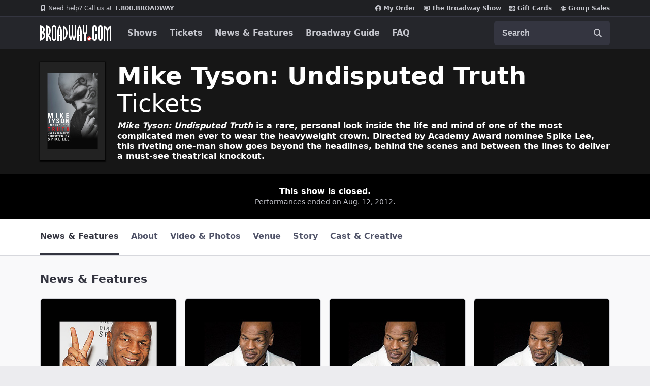

--- FILE ---
content_type: text/html; charset=utf-8
request_url: https://www.broadway.com/shows/mike-tyson-undisputed-truth/
body_size: 38126
content:






<!DOCTYPE html>
<html
    xmlns="http://www.w3.org/1999/xhtml" xml:lang="en" lang="en"
    xmlns:fb="http://www.facebook.com/2008/fbml"
    xmlns:og="http://ogp.me/ns#"
>
    <head>
        <meta charset="UTF-8">
        <title>Mike Tyson: Undisputed Truth on Broadway Tickets | Broadway.com</title>
        <meta name="viewport" content="width=device-width, minimum-scale=0.1, initial-scale=1">
        <meta name="description" content="Get official tickets to Mike Tyson: Undisputed Truth on Broadway at the Longacre Theatre from the trusted Broadway.com source for Broadway show info, tickets, reviews and news.">
        <meta name="msapplication-TileColor" content="#25262b">
        <meta name="theme-color" content="#25262b">

        <!-- Site Verification -->
        <meta name="msvalidate.01" content="7891AE487B80B26AC446F7E9B4587739" />
        <meta name="y_key" content="b4c96cd61f1e98c1">

        <script src="/_fs-ch-1T1wmsGaOgGaSxcX/assets/script.js"></script>

        
<script>
	window.dataLayer = window.dataLayer || [];
    window.dataLayer.push({
      'page-type': 'Show Detail - Overview',
      'show-name': 'Mike Tyson: Undisputed Truth',
      'show-categories':'Broadway|Plays|Stars on Stage|Unique Events|'
    });
</script>


        <script>
            window.dataLayer = window.dataLayer || [] ;
            function gtag () {dataLayer.push(arguments);}
        </script>

        
        <script>
        //set GTM defaults
        if(localStorage.getItem('consentMode') === null){

            gtag('consent', 'default', {
                'ad_storage': 'denied',
                'ad_user_data': 'denied',
                'ad_personalization': 'denied',
                'analytics_storage': 'denied',
                'region': ['GB', 'BE', 'BG', 'CZ', 'DK', 'CY', 'LV', 'LT', 'LU', 'ES', 'FR', 'HR', 'IT', 'PL', 'PT', 'RO', 'SI', 'HU', 'MT', 'NL', 'AT', 'IS', 'LI', 'NO', 'SK', 'FI', 'SE', 'DE', 'EE', 'IE', 'EL', 'BR', 'US-CA', 'US-CT', 'US-CO', 'US-VA', 'US-UT', 'CA-QC'],
                'wait_for_update': 500
            });

            gtag('consent', 'default', {
                'ad_storage': 'granted',
                'ad_user_data': 'granted',
                'ad_personalization': 'granted',
                'analytics_storage': 'granted',
                'wait_for_update': 500,
            });

        } else {
            gtag('consent', 'default', JSON.parse(localStorage.getItem('consentMode')));
        }
        </script>
        

        <!-- Google Tag Manager and Analytics -->
        <script>(function (w, d, s, l, i) { w[l] = w[l] || []; w[l].push({ 'gtm.start': new Date().getTime(), event: 'gtm.js' });
        var f = d.getElementsByTagName(s)[0], j = d.createElement(s), dl = l != 'dataLayer' ? '&l=' + l : ''; j.setAttributeNode(d.createAttribute('data-ot-ignore'));
        j.async = true;j.src = 'https://www.googletagmanager.com/gtm.js?id=' + i + dl;
        f.parentNode.insertBefore(j, f); })(window, document, 'script', 'dataLayer', 'GTM-MP2F68');
        </script>

        <!-- Mixpanel -->
        
            <script type="text/javascript">
(function(c,a){if(!a.__SV){var b=window;try{var d,m,j,k=b.location,f=k.hash;d=function(a,b){return(m=a.match(RegExp(b+"=([^&]*)")))?m[1]:null};f&&d(f,"state")&&(j=JSON.parse(decodeURIComponent(d(f,"state"))),"mpeditor"===j.action&&(b.sessionStorage.setItem("_mpcehash",f),history.replaceState(j.desiredHash||"",c.title,k.pathname+k.search)))}catch(n){}var l,h;window.mixpanel=a;a._i=[];a.init=function(b,d,g){function c(b,i){var a=i.split(".");2==a.length&&(b=b[a[0]],i=a[1]);b[i]=function(){b.push([i].concat(Array.prototype.slice.call(arguments,
    0)))}}var e=a;"undefined"!==typeof g?e=a[g]=[]:g="mixpanel";e.people=e.people||[];e.toString=function(b){var a="mixpanel";"mixpanel"!==g&&(a+="."+g);b||(a+=" (stub)");return a};e.people.toString=function(){return e.toString(1)+".people (stub)"};l="disable time_event track track_pageview track_links track_forms track_with_groups add_group set_group remove_group register register_once alias unregister identify name_tag set_config reset opt_in_tracking opt_out_tracking has_opted_in_tracking has_opted_out_tracking clear_opt_in_out_tracking people.set people.set_once people.unset people.increment people.append people.union people.track_charge people.clear_charges people.delete_user people.remove".split(" ");
    for(h=0;h<l.length;h++)c(e,l[h]);var f="set set_once union unset remove delete".split(" ");e.get_group=function(){function a(c){b[c]=function(){call2_args=arguments;call2=[c].concat(Array.prototype.slice.call(call2_args,0));e.push([d,call2])}}for(var b={},d=["get_group"].concat(Array.prototype.slice.call(arguments,0)),c=0;c<f.length;c++)a(f[c]);return b};a._i.push([b,d,g])};a.__SV=1.2;b=c.createElement("script");b.type="text/javascript";b.async=!0;b.src="undefined"!==typeof MIXPANEL_CUSTOM_LIB_URL?
    MIXPANEL_CUSTOM_LIB_URL:"file:"===c.location.protocol&&"//cdn.mxpnl.com/libs/mixpanel-2-latest.min.js".match(/^\/\//)?"https://cdn.mxpnl.com/libs/mixpanel-2-latest.min.js":"//cdn.mxpnl.com/libs/mixpanel-2-latest.min.js";d=c.getElementsByTagName("script")[0];d.parentNode.insertBefore(b,d)}})(document,window.mixpanel||[]);
    mixpanel.init("f4468a5f0cdec7b851e99c76f72ca3dc", { track_links_timeout: 250 });
</script>

        
        





<script src="https://static.broadway.com/js/compiled/onetrust-utilities.7f776a44b44b.js"></script>

<!-- OneTrust Cookies Consent Notice start for broadway.com -->
<!-- script type="text/javascript" src="https://cdn.cookielaw.org/consent/359011cc-1e09-4df1-8708-fc5787e9f206-test/OtAutoBlock.js" ></script -->
<script src="https://cdn.cookielaw.org/scripttemplates/otSDKStub.js"  type="text/javascript" charset="UTF-8" data-domain-script="359011cc-1e09-4df1-8708-fc5787e9f206" ></script>

<!-- OneTrust Cookies Consent Notice -->
<script type="text/javascript">
    function OptanonWrapper() {
        window.isPerformanceEnabled = (!window.OnetrustActiveGroups ||
            window.OnetrustActiveGroups && window.OnetrustActiveGroups.includes("C0002")
        );
        window.isTargetingEnabled = (!window.OnetrustActiveGroups ||
            window.OnetrustActiveGroups && window.OnetrustActiveGroups.includes("C0004")
        );

        const consentMode = {
            'ad_storage': isTargetingEnabled ? 'granted' : 'denied',
            'ad_user_data': isTargetingEnabled ? 'granted' : 'denied',
            'ad_personalization': isTargetingEnabled ? 'granted' : 'denied',
            'analytics_storage': isPerformanceEnabled ? 'granted' : 'denied',
            'wait_for_update': 500,
        };
        localStorage.setItem('consentMode', JSON.stringify(consentMode));

        //display copy if global or US and non-specific state
        const geoloc = OneTrust.getGeolocationData();
        const specific_states = ['CO', 'CA', 'CT', 'UT', 'VA'];
        const current_state = geoloc.state.toUpperCase();
        if (geoloc.country === 'global' || (geoloc.country.toUpperCase() === 'US' && !specific_states.includes(current_state))) {
            if($('#onetrust-geo-continue').hasClass('hidden')) {
                $('#onetrust-geo-continue').removeClass('hidden');
            }
        }
    }

    document.addEventListener('DOMContentLoaded', function () {
        const onetrustSettings = document.getElementById('onetrust-footer-settings');
        if (onetrustSettings) {
            onetrustSettings.addEventListener('click', function(event) {
                event.preventDefault();
                OneTrust.ToggleInfoDisplay();
                return false;
            });
        }
    });
</script>



        <script async src="https://www.googletagmanager.com/gtag/js?id=AW-1067883675"> </script>
        <script>
            gtag ('js', new Date()) ;
            gtag ('config', 'AW-1067883675');
        </script>

        <script>
            (function() {
                var d = document.documentElement;
                d.setAttribute('data-useragent', navigator.userAgent);
            })();
        </script>

        <link rel="shortcut icon" type="image/x-icon" href="https://static.broadway.com/img/responsive/favicons/favicon.8992145d808c.ico">
        <link rel="apple-touch-icon" sizes="180x180" href="https://static.broadway.com/img/responsive/favicons/apple-touch-icon.f003c455893a.png">
        <link rel="manifest" href="https://static.broadway.com/img/responsive/favicons/manifest.799459f8be68.json">
        <link rel="mask-icon" href="https://static.broadway.com/img/responsive/favicons/safari-pinned-tab.123c12a54604.svg" color="#a91f16">
        <link rel="icon" type="image/png" href="https://static.broadway.com/img/responsive/favicons/favicon-32x32.6dbfeff78479.png" sizes="32x32">
        <link rel="icon" type="image/png" href="https://static.broadway.com/img/responsive/favicons/favicon-16x16.4b373edbfbd4.png" sizes="16x16">

        <link rel="canonical" href="https://www.broadway.com/shows/mike-tyson-undisputed-truth/"/>
        <link rel="alternate" type="application/rss+xml" title="RSS" href="/feeds/buzz/latest">

        <!-- Homepage Meta -->
        
            

            <meta property="og:title" content="Mike Tyson: Undisputed Truth">
            <meta property="og:type" content="article">
            <meta property="og:image" content="https://imaging.broadway.com/images/poster-178275/w178/3883-2.jpg">
            <meta property="og:url" content="https://www.broadway.com/shows/mike-tyson-undisputed-truth/">
            <meta property="og:site_name" content="Broadway.com">

            
                <meta property="og:description" content="Get official tickets to Mike Tyson: Undisputed Truth on Broadway at the Longacre Theatre from the trusted Broadway.com source for Broadway show info, tickets, reviews and news.">
                

    
        <meta name="twitter:card" content="summary" />
    
	<meta name="twitter:site" content="@broadwaycom"/>
    
        
            <meta name="twitter:title" content="Mike Tyson: Undisputed Truth on Broadway Tickets | Broadway.com"/>
        
    

    
        
            <meta name="twitter:description" content="Get official tickets to Mike Tyson: Undisputed Truth on Broadway at the Longacre Theatre from the trusted Broadway.com source for Broadway show info, tickets, …"/>
        
    

    

    


            
            <meta name="twitter:card" content="summary_large_image">
            <meta name="twitter:title" content="">
            <meta name="twitter:image" content="https://static.broadway.com/img/responsive/social/bwy-generic-social.ef3d64c1c7c9.jpg">
            <script type="application/ld+json">
                [{
                    "@context": "http://schema.org",
                    "@type": "WebSite",
                    "name": "Broadway.com",
                    "url": "https://www.broadway.com",
                    "potentialAction": {
                        "@type": "SearchAction",
                        "target": "https://www.broadway.com/search?q={search_term_string}",
                        "query-input": "required name=search_term_string"
                    }
                }, {
                    "@context": "http://schema.org",
                    "@type": "Organization",
                    "name": "Broadway.com",
                    "url": "https://www.broadway.com",
                    "logo": "https://static.broadway.com/img/responsive/logos/structured_data_Icon-512@3x.bc39fd2effc5.png",
                    "sameAs": [
                        "https://www.facebook.com/Broadway",
                        "https://twitter.com/Broadwaycom",
                        "https://www.youtube.com/Broadwaycom",
                        "https://pinterest.com/broadwaycom/",
                        "https://broadwaycom.tumblr.com/",
                        "https://instagram.com/broadwaycom"
                    ]
                }]
            </script>
        

        
            <link rel="dns-prefetch" href="//imaging.broadway.com">
            <link rel="dns-prefetch" href="//static.broadway.com">
            <link rel="dns-prefetch" href="//ad.doubleclick.net">
        

        
        <script type="text/javascript">
            var googletag = googletag || {};
            googletag.cmd = googletag.cmd || [];
        </script>
        <script>
            (function () {
                var gads = document.createElement('script');
                gads.async = true;
                gads.type = 'text/javascript';
                var useSSL = 'https:' == document.location.protocol;
                gads.src = (useSSL ? 'https:' : 'http:') + '//www.googletagservices.com/tag/js/gpt.js';
                var node = document.getElementsByTagName('script')[0];
                node.parentNode.insertBefore(gads, node);
            })();
        </script>

        <script>
            
            (function () {
                
                    var networkCode = 73255505;
                    var subdomain = 'broadway';
                    var topLevelAdUnit = subdomain;
                    var s_values = [];

                    
                        var s1 = '';
                        s_values.push(s1);
                    

                    var s_values_str = s_values.join('/');

                    var adUnit = topLevelAdUnit;
                    if (s_values_str.length) {
                        adUnit += '/' + s_values_str;
                    }

                    var slotName = '/' + networkCode;
                    if (adUnit.length) {
                        slotName += '/' + adUnit;
                    }

                    function getQueryVariables(variable) {
                        var temp, i;
                        var queryString = window.location.search.substring(1);
                        var queries = queryString.split('&');
                        var len = queries.length;

                        for (i = 0; i < len; i++) {
                            temp = queries[i].split('=');
                            if (temp[0] === variable) {
                                return temp[1];
                            }
                        }
                    }
                    var type = '';
                    var breakpoint = '';
                    var dfp_test = getQueryVariables('dfp_test') || '';
                
                googletag.cmd.push(function () {

                    
                        googletag.defineSlot(slotName, [111, 12], 'dfp-nav-mastercard-desktop')
                            .addService(googletag.pubads())
                            .setTargeting('pos', 'nav-mastercard-desktop')
                            .setCollapseEmptyDiv(true, true);
                        googletag.defineSlot(slotName, [111, 12], 'dfp-nav-mastercard-mobile')
                            .addService(googletag.pubads())
                            .setTargeting('pos', 'nav-mastercard-mobile')
                            .setCollapseEmptyDiv(true, true);
                    

                    
    
    googletag.defineSlot(slotName, [370,60], 'dfp-marquee-left')
        .addService(googletag.pubads())
        .setTargeting('pos', 'marquee-left');


    
    googletag.defineSlot(slotName, [370,60], 'dfp-marquee-center')
        .addService(googletag.pubads())
        .setTargeting('pos', 'marquee-center');


    
    googletag.defineSlot(slotName, [370,60], 'dfp-marquee-right')
        .addService(googletag.pubads())
        .setTargeting('pos', 'marquee-right');




                    s_values.forEach(function (s_value, index) {
                        s_key = 's' + (index + 1);
                        googletag.pubads().setTargeting(s_key, s_value);
                    });

                    
    googletag.defineSlot(slotName, [160,60], 'dfp-header-left')
        .addService(googletag.pubads())
        .setTargeting('pos', 'header-left');


                    
    googletag.defineSlot(slotName, [160,60], 'dfp-header-right')
        .addService(googletag.pubads())
        .setTargeting('pos', 'header-right');


                    

                    googletag.pubads().setTargeting('type', type);
                    googletag.pubads().setTargeting('breakpoint', breakpoint);
                    googletag.pubads().setTargeting('dfp_test', dfp_test);
                    googletag.pubads().collapseEmptyDivs();
                    googletag.pubads().enableSingleRequest();
                    googletag.enableServices();
                });
            })();
        </script>

        
    
            <link rel="stylesheet" href="https://static.broadway.com/css/v2/main.8b514ec967fc.css">
        
    <link rel="stylesheet" href="https://static.broadway.com/css/responsive/plugins/lightgallery/lightgallery.23a0e097a7d4.css">

        
    
    
        <script defer src="https://www.google.com/recaptcha/enterprise.js?render=6LcpUvIbAAAAAOutOFRT0dHmrKhCUj3HMi1h6tRb"></script>
        <style>
            .grecaptcha-badge { visibility: hidden; }
        </style>
    

    

    


    </head>
    <body class="">
        
    <a class="sr-only nav-bar__skiplink" href="#skiplink-target">Skip to main content</a>

        <div class="global-mask global-mask-js"></div>

        <!-- Google Tag Manager -->
        <noscript>
            <iframe src="//www.googletagmanager.com/ns.html?id=GTM-MP2F68" height="0" width="0" style="display:none; visibility:hidden"></iframe>
        </noscript>

        

        <!-- Admin Banner -->
        

        <div class="announcement-hook-js"></div>

        <!-- Navigation Bar -->
        
            


<header class="global-navigation-wrapper">
    <nav id="nav-menu" class="global-navigation-container global-nav-js mbn white" role="navigation" aria-label="navigation">
        <h2 class="sr-only">Navigation</h2>
        <div class="nav-bar__top-wrapper">
            <ul class="nav-bar__top container">
                <li style="margin-right: auto;">
                    <a class="nav-bar__top-link" href="tel:1.800.276.2392">
                        <svg width="12" height="12" viewBox="0 0 12 12" fill="none" role="img" xmlns="http://www.w3.org/2000/svg">
    <title>mobile</title>
    <path fill-rule="evenodd" clip-rule="evenodd" d="M8.46154 0H3.53846C2.68923 0 2 0.610909 2 1.36364V10.6364C2 11.3891 2.68923 12 3.53846 12H8.46154C9.31077 12 10 11.3891 10 10.6364V1.36364C10 0.610909 9.31077 0 8.46154 0ZM4 8V2H8V8H4ZM6 11C6.55228 11 7 10.5523 7 10C7 9.44771 6.55228 9 6 9C5.44772 9 5 9.44771 5 10C5 10.5523 5.44772 11 6 11Z" fill="#C5C6CD"/>
</svg>

                        <span style="font-weight: normal;">Need help? Call us at&nbsp</span>1.800.BROADWAY
                    </a>
                </li>
                <li>
                    
<script>
    googletag.cmd.push(function() { googletag.display('dfp-nav-mastercard-desktop'); });
</script>
<div id="dfp-nav-mastercard-desktop" >
</div>


                </li>
                <li>
                    <a class="nav-bar__top-link" href="https://checkout.broadway.com/order-details/" rel="noopener noreferrer" target="_blank" data-qa="my-order-header">
                        <svg width="12" height="12" viewBox="0 0 12 12" fill="none" role="img" xmlns="http://www.w3.org/2000/svg">
    <title>My Order</title>
    <path fill-rule="evenodd" clip-rule="evenodd" d="M10.1138 10.3674C10.7102 9.80707 11.1852 9.1304 11.5096 8.3792C11.834 7.62801 12.0009 6.81825 12 6C12 2.68615 9.31384 0 6 0C2.68616 0 0 2.68615 0 6C-0.000946771 6.81825 0.165953 7.62801 0.490373 8.3792C0.814793 9.1304 1.28984 9.80707 1.88616 10.3674C2.99812 11.4178 4.47037 12.0021 6 12C7.52963 12.0021 9.00188 11.4178 10.1138 10.3674ZM2.39693 9.57661C2.82897 9.03608 3.37724 8.59983 4.00101 8.30025C4.62478 8.00067 5.30802 7.84546 6 7.84615C6.69198 7.84546 7.37522 8.00067 7.99899 8.30025C8.62276 8.59983 9.17103 9.03608 9.60308 9.57661C9.13171 10.0527 8.57049 10.4305 7.95198 10.6881C7.33348 10.9456 6.66999 11.0778 6 11.0769C5.33002 11.0778 4.66653 10.9456 4.04802 10.6881C3.42951 10.4305 2.86829 10.0527 2.39693 9.57661ZM8.30769 4.69231C8.30769 5.30435 8.06456 5.89132 7.63178 6.32409C7.199 6.75687 6.61203 7 6 7C5.38796 7 4.80099 6.75687 4.36821 6.32409C3.93544 5.89132 3.69231 5.30435 3.69231 4.69231C3.69231 4.08027 3.93544 3.4933 4.36821 3.06052C4.80099 2.62775 5.38796 2.38462 6 2.38462C6.61203 2.38462 7.199 2.62775 7.63178 3.06052C8.06456 3.4933 8.30769 4.08027 8.30769 4.69231Z" fill="#C5C6CD"/>
</svg>

                        My Order
                    </a>
                </li>
                <li>
                    <a class="nav-bar__top-link" href="/the-show/" rel="nofollow" data-qa="bwy-show-header">
                        <svg width="12" height="12" viewBox="0 0 12 12" fill="none" role="img" xmlns="http://www.w3.org/2000/svg">
    <title>show</title>
<path d="M10.9091 1H1.09091C0.490909 1 0 1.5 0 2.11111V8.77778C0 9.38889 0.490909 10 1.09091 10H4V11.5H8V10H10.9091C11.5091 10 11.9945 9.38889 11.9945 8.77778L12 2.11111C12 1.5 11.5091 1 10.9091 1ZM10.5 8.5H1.5V2.5H10.5V8.5Z" fill="currentColor"/>
<rect x="3" y="4" width="6" height="3" fill="#C5C6CD"/>
</svg>

                        The Broadway Show
                    </a>
                </li>
                <li>
                    <a class="nav-bar__top-link" href="/gift-certificates/" data-qa="giftcard-header">
                        <svg width="12" height="12" viewBox="0 0 12 12" fill="none" role="img" xmlns="http://www.w3.org/2000/svg">
    <title>gift</title>
    <path d="M5.57143 1V3.24778C5.24951 2.94826 4.82029 2.78237 4.37472 2.78527C3.92914 2.78816 3.50224 2.95961 3.18447 3.26329C2.86669 3.56696 2.68302 3.97899 2.67238 4.41207C2.66173 4.84515 2.82494 5.26525 3.12743 5.58333H0V2.25C0 1.91848 0.135459 1.60054 0.376577 1.36612C0.617695 1.1317 0.944722 1 1.28571 1H5.57143ZM6.42857 1V3.22833C6.75406 2.93708 7.18275 2.77943 7.62502 2.78834C8.06729 2.79725 8.48889 2.97202 8.80169 3.27613C9.11449 3.58024 9.29426 3.99014 9.30343 4.42012C9.31259 4.85011 9.15043 5.26689 8.85086 5.58333H12V2.25C12 1.91848 11.8645 1.60054 11.6234 1.36612C11.3823 1.1317 11.0553 1 10.7143 1H6.42857ZM12 6.41667H6.86686C6.92032 6.98603 7.19075 7.5154 7.62507 7.90086C8.05939 8.28631 8.62622 8.50001 9.21429 8.5C9.32795 8.5 9.43696 8.5439 9.51733 8.62204C9.5977 8.70018 9.64286 8.80616 9.64286 8.91667C9.64286 9.02717 9.5977 9.13315 9.51733 9.2113C9.43696 9.28944 9.32795 9.33333 9.21429 9.33333C8.64944 9.33355 8.09451 9.18899 7.60544 8.91423C7.11637 8.63947 6.71044 8.24423 6.42857 7.76833V11H10.7143C11.0553 11 11.3823 10.8683 11.6234 10.6339C11.8645 10.3995 12 10.0815 12 9.75V6.41667ZM5.57143 11V7.76833C5.28956 8.24423 4.88363 8.63947 4.39456 8.91423C3.90549 9.18899 3.35056 9.33355 2.78571 9.33333C2.67205 9.33333 2.56304 9.28944 2.48267 9.2113C2.4023 9.13315 2.35714 9.02717 2.35714 8.91667C2.35714 8.80616 2.4023 8.70018 2.48267 8.62204C2.56304 8.5439 2.67205 8.5 2.78571 8.5C3.37374 8.49989 3.9405 8.28614 4.37479 7.90071C4.80908 7.51528 5.07956 6.98598 5.13314 6.41667H0V9.75C0 10.0815 0.135459 10.3995 0.376577 10.6339C0.617695 10.8683 0.944722 11 1.28571 11H5.57143Z" fill="#C5C6CD"/>
    <path d="M5.54251 5.17698C5.55751 5.32548 5.56151 5.46448 5.56051 5.57948C5.42612 5.58072 5.29176 5.57471 5.15801 5.56148C4.74151 5.51948 4.31951 5.39898 4.06051 5.13998C3.92396 4.99847 3.84845 4.80898 3.85025 4.61233C3.85205 4.41569 3.93102 4.22761 4.07014 4.08862C4.20926 3.94963 4.39741 3.87084 4.59406 3.86923C4.79071 3.86761 4.98012 3.9433 5.12151 4.07998C5.38001 4.33848 5.50101 4.75998 5.54251 5.17698ZM6.43851 5.17698C6.42351 5.32548 6.41951 5.46448 6.42051 5.57948C6.53551 5.58048 6.67451 5.57648 6.82301 5.56148C7.23951 5.51948 7.66151 5.39898 7.92051 5.13998C8.05468 4.99807 8.12821 4.80941 8.12544 4.61413C8.12268 4.41885 8.04385 4.23235 7.90572 4.09428C7.76759 3.95621 7.58105 3.87747 7.38577 3.87481C7.19049 3.87214 7.00187 3.94575 6.86001 4.07998C6.60101 4.33898 6.48001 4.76098 6.43851 5.17698Z" fill="#C5C6CD"/>
</svg>

                        Gift Cards
                    </a>
                </li>
                <li>
                    <a class="nav-bar__top-link" href="https://groups.broadway.com" data-qa="groups-header">
                        <svg width="12" height="12" viewBox="0 0 12 12" fill="none" role="img" xmlns="http://www.w3.org/2000/svg">
    <title>group</title>
    <path d="M4.67417 2.04917C4.32254 2.40081 4.125 2.87772 4.125 3.375C4.125 3.87228 4.32254 4.34919 4.67417 4.70083C5.02581 5.05246 5.50272 5.25 6 5.25C6.49728 5.25 6.97419 5.05246 7.32583 4.70083C7.67746 4.34919 7.875 3.87228 7.875 3.375C7.875 2.87772 7.67746 2.40081 7.32583 2.04917C6.97419 1.69754 6.49728 1.5 6 1.5C5.50272 1.5 5.02581 1.69754 4.67417 2.04917Z" fill="#C5C6CD"/>
    <path d="M8.31434 3.81434C8.03304 4.09564 7.875 4.47718 7.875 4.875C7.875 5.27282 8.03304 5.65436 8.31434 5.93566C8.59564 6.21696 8.97717 6.375 9.375 6.375C9.77282 6.375 10.1544 6.21696 10.4357 5.93566C10.717 5.65436 10.875 5.27282 10.875 4.875C10.875 4.47718 10.717 4.09564 10.4357 3.81434C10.1544 3.53304 9.77282 3.375 9.375 3.375C8.97717 3.375 8.59564 3.53304 8.31434 3.81434Z" fill="#C5C6CD"/>
    <path d="M1.56434 3.81434C1.28304 4.09564 1.125 4.47718 1.125 4.875C1.125 5.27282 1.28304 5.65436 1.56434 5.93566C1.84564 6.21696 2.22718 6.375 2.625 6.375C3.02282 6.375 3.40436 6.21696 3.68566 5.93566C3.96696 5.65436 4.125 5.27282 4.125 4.875C4.125 4.47718 3.96696 4.09564 3.68566 3.81434C3.40436 3.53304 3.02282 3.375 2.625 3.375C2.22718 3.375 1.84564 3.53304 1.56434 3.81434Z" fill="#C5C6CD"/>
    <path d="M4.37781 6.41472C3.88054 6.68713 3.45998 7.08051 3.155 7.5585C2.74123 8.20939 2.56153 8.98231 2.6455 9.749C2.65198 9.80763 2.6722 9.86391 2.70452 9.91325C2.73684 9.9626 2.78034 10.0036 2.8315 10.033C3.765 10.569 4.8475 10.875 6 10.875C7.11167 10.8766 8.20428 10.5863 9.1685 10.033C9.21966 10.0036 9.26316 9.9626 9.29548 9.91325C9.3278 9.86391 9.34802 9.80763 9.3545 9.749C9.40752 9.27706 9.36026 8.79924 9.21583 8.34682C9.0714 7.89441 8.83304 7.4776 8.51636 7.12368C8.19969 6.76977 7.81184 6.48672 7.3782 6.29308C6.94456 6.09944 6.47491 5.99957 6 6C5.43301 5.99968 4.87508 6.14232 4.37781 6.41472Z" fill="#C5C6CD"/>
    <path d="M1.88701 9.69451C1.81814 8.79017 2.04789 7.88821 2.54101 7.12701C2.28943 7.13829 2.04271 7.20013 1.81555 7.30884C1.58839 7.41756 1.38546 7.57091 1.21887 7.75977C1.05228 7.94862 0.925436 8.16909 0.845912 8.40804C0.766388 8.64698 0.735812 8.8995 0.75601 9.15051L0.76101 9.21101C0.765223 9.26529 0.785083 9.31718 0.818184 9.3604C0.851285 9.40361 0.896208 9.43631 0.94751 9.45451L1.00501 9.47451C1.29146 9.57533 1.58676 9.64899 1.88701 9.69451Z" fill="#C5C6CD"/>
    <path d="M9.45901 7.12701C9.95213 7.88821 10.1819 8.79017 10.113 9.69451C10.417 9.64851 10.7115 9.57401 10.995 9.47401L11.0525 9.45401C11.1037 9.43584 11.1486 9.40322 11.1817 9.3601C11.2148 9.31698 11.2347 9.2652 11.239 9.21101L11.244 9.15051C11.2642 8.8995 11.2336 8.64698 11.1541 8.40804C11.0746 8.16909 10.9477 7.94862 10.7811 7.75977C10.6146 7.57091 10.4116 7.41756 10.1845 7.30884C9.95731 7.20013 9.71059 7.13829 9.45901 7.12701Z" fill="#C5C6CD"/>
</svg>

                        Group Sales
                    </a>
                </li>
            </ul>
        </div>
        <div class="nav-bar__bottom-wrapper">
            <div class="nav-bar__bottom container">
                <div class="nav-bar__bottom__mobile">
                    <a href="/" style="fill: #fff;" aria-label="Broadway.com Home" data-qa="header_logo" class="nav-bar__logo-link">
                        <svg width="140" height="30" viewBox="0 0 140 30" fill="none" role="img" xmlns="http://www.w3.org/2000/svg">
    <title>Broadway.com</title>
    <mask id="mask0_40_1805" style="mask-type:alpha" maskUnits="userSpaceOnUse" x="92" y="21" width="9" height="9">
        <path d="M96.5 21C98.9853 21 101 23.0147 101 25.5C101 27.9853 98.9853 30 96.5 30C94.0147 30 92 27.9853 92 25.5C92 23.0147 94.0147 21 96.5 21Z"
              fill="white" style="fill:white;fill-opacity:1;"/>
    </mask>
    <g mask="url(#mask0_40_1805)">
        <path d="M96.5 21C98.9853 21 101 23.0147 101 25.5C101 27.9853 98.9853 30 96.5 30C94.0147 30 92 27.9853 92 25.5C92 23.0147 94.0147 21 96.5 21Z"
              fill="#CC2C2C" style="fill:#CC2C2C;fill:color(display-p3 0.8000 0.1725 0.1725);fill-opacity:1;"/>
        <path fill-rule="evenodd" clip-rule="evenodd"
              d="M97.9774 21.8041C98.0733 21.6193 98.3492 21.662 98.3847 21.8673L98.8841 24.7538C98.909 24.8977 99.0338 25.0027 99.1797 25.0027H101.72C101.959 25.0027 102.023 25.3326 101.801 25.422L99.1348 26.4961C99.0117 26.5457 98.9358 26.6704 98.9483 26.8026L99.1982 29.447C99.2172 29.6479 98.9761 29.7641 98.8308 29.6241L97.1368 27.9923C97.0384 27.8975 96.8884 27.8811 96.7719 27.9525L94.0987 29.5913C93.9072 29.7087 93.6851 29.4941 93.7957 29.2987L95.203 26.8133C95.2796 26.678 95.2401 26.5065 95.112 26.4183L93.6312 25.3994C93.4553 25.2783 93.5409 25.0027 93.7545 25.0027H96.1349C96.2469 25.0027 96.3496 24.9403 96.4012 24.8409L97.9774 21.8041Z"
              fill="white" style="fill:white;fill-opacity:1;"/>
    </g>
    <path fill-rule="evenodd" clip-rule="evenodd"
          d="M132.5 7.00003C130.666 3.0099 125 3.05176e-05 125 3.05176e-05V29.9961L128 30.0001V6.00003C129.516 7.92706 131 9.00003 131 12V30.0001H134V12C134 9.00003 135.582 7.76697 137 6.00003V30.0001H140V3.05176e-05C140 3.05176e-05 134.15 3.33007 132.5 7.00003Z"
          fill="white" style="fill:white;fill-opacity:1;"/>
    <path fill-rule="evenodd" clip-rule="evenodd"
          d="M118.5 3.00003C117.5 3.00003 117 4.22653 117 5.00003V25C117 25.7932 117.5 27 118.5 27C119.5 27 119.979 25.7932 119.979 25V5.00003C119.979 4.22653 119.5 3.00003 118.5 3.00003ZM123 5.336V24.5C123 27.3741 121.308 30 118.5 30C115.692 30 114 27.4298 114 24.5576V5.336C114 2.46188 115.594 3.05176e-05 118.5 3.05176e-05C121.406 3.05176e-05 123 2.43244 123 5.336Z"
          fill="white" style="fill:white;fill-opacity:1;"/>
    <path fill-rule="evenodd" clip-rule="evenodd"
          d="M109 16V25C109 25.8006 108.5 27 107.5 27C106.5 27 106 25.8006 106 25V5.00003C106 4.21927 106.5 3.00003 107.5 3.00003C108.5 3.00003 109 4.21927 109 5.00003V12H112V5.00003C112 2.06919 110.315 3.05176e-05 107.5 3.05176e-05C104.685 3.05176e-05 103 2.09891 103 5.00003V25C103 27.9011 104.78 30 107.5 30C110.22 30 112 27.8992 112 25V16H109Z"
          fill="white" style="fill:white;fill-opacity:1;"/>
    <path fill-rule="evenodd" clip-rule="evenodd"
          d="M89.9729 3.05176e-05V12C89.9729 13.0111 89.4126 14 88.5 14C87.5874 14 87.0376 13.1241 87.0376 12V3.05176e-05H84V12C84 14.335 84.7393 16.2006 87 17L87.0376 30H90V17C92.2214 16.3459 93 13.9866 93 12V3.05176e-05H89.9729Z"
          fill="white" style="fill:white;fill-opacity:1;"/>
    <path fill-rule="evenodd" clip-rule="evenodd"
          d="M77.5059 3.05176e-05C76.0677 2.04772 74.8332 4.20305 74.0002 6.5719C73.3171 8.61599 73 10.6721 73 13.0359V30H76.0016V21C76.395 20.9701 78.5905 21.026 79.0016 21V30H82V12.6123C82 10.4862 81.677 8.45814 81.0115 6.41005C80.2496 4.07665 78.9067 1.99453 77.5059 3.05176e-05ZM79.0016 18C78.6101 18.032 76.4126 17.9701 76.0016 18V13C76 10 76.7621 6.94821 77.5059 5.00003C78.2184 6.84631 79 10 79.0016 13V18Z"
          fill="white" style="fill:white;fill-opacity:1;"/>
    <path fill-rule="evenodd" clip-rule="evenodd"
          d="M68 17.0523C68 19.2118 67.2181 22.1428 66.5 24C65.7525 22.0113 65 19.1164 65 17V3.05176e-05H62V17C62 19.1379 61.2259 22.0938 60.5 24C59.7525 22.0918 59 19.2361 59 17V3.05176e-05H56V17C56 19.5233 56.479 22.0445 57.4695 24.3633C58.3171 26.3432 59.2371 28.2487 60.5 30C61.7241 28.1072 62.666 25.092 63.5 23C64.3671 25.0585 65.1785 28.1822 66.5 30C67.7778 28.2395 68.7004 26.3853 69.5 24.3633C70.3068 22.1811 71 19.3548 71 17V3.05176e-05H68V17.0523Z"
          fill="white" style="fill:white;fill-opacity:1;"/>
    <path fill-rule="evenodd" clip-rule="evenodd"
          d="M45 3.05176e-05V30C49.982 26.5464 54 20.9168 54 14.6615C54 8.54533 50.1328 3.06031 45 3.05176e-05ZM48 24V6.00003C49.7046 8.27996 51 11.7167 51 14.6615C51 17.6054 49.6972 21.6317 48 24Z"
          fill="white" style="fill:white;fill-opacity:1;"/>
    <path fill-rule="evenodd" clip-rule="evenodd"
          d="M38.5059 3.05176e-05C35.7478 3.92692 34 7.00003 34 13.0359V30H37.0016V21C37.395 20.9701 39.5905 21.026 40.0016 21V30H43V12.6123C43 7.00003 41.1944 3.82789 38.5059 3.05176e-05ZM40.0016 18C39.6101 18.032 37.4126 17.9701 37.0016 18V13C37 10 37.7621 6.94821 38.5059 5.00003C39.2184 6.84631 40 10 40.0016 13V18Z"
          fill="white" style="fill:white;fill-opacity:1;"/>
    <path fill-rule="evenodd" clip-rule="evenodd"
          d="M27.5 3.00003C26.5 3.00003 26 4.22653 26 5.00003V25C26 25.7932 26.5 27 27.5 27C28.5 27 28.979 25.7932 28.979 25V5.00003C28.979 4.22653 28.5 3.00003 27.5 3.00003ZM32 5.336V24.5C32 27.3741 30.3078 30 27.5 30C24.6922 30 23 27.4298 23 24.5576V5.336C23 2.46188 24.5943 3.05176e-05 27.5 3.05176e-05C30.4057 3.05176e-05 32 2.43244 32 5.336Z"
          fill="white" style="fill:white;fill-opacity:1;"/>
    <path fill-rule="evenodd" clip-rule="evenodd"
          d="M18.4355 20.6209C18.0089 20.3166 17.553 19.9946 17.056 19.706C17.5961 19.1347 18.0813 18.5733 18.5001 18C20.0184 15.9269 21 12.8519 21 10.5C20.5 4.50003 19 1.00003 12.0001 0V30H15.0001V22C15.317 22.1963 15.8141 22.4922 16.1193 22.7161C18.4273 24.4151 19.0001 27.4099 19.0001 30H22.0001C21.9786 26.6296 21.4382 22.7624 18.4355 20.6228V20.6209ZM15.0001 17V3.9727C17 6.00003 18 7.00003 18 10.5C18 14 17.0001 15.5 15.0001 17Z"
          fill="white" style="fill:white;fill-opacity:1;"/>
    <path d="M3 13C7 11.5 7 6.00003 3 4.00003V13ZM3 25C9.5 21.5 7.04631 16.2397 3 15V25ZM7.19874 13.682C9.45484 15.2747 9.98612 17.6157 10 19.5C10.0317 23.9351 6.3381 27.8995 0 30V3.05176e-05C4.81949 0.71408 9 3.86466 9 8.50003C9 10.2514 8.74312 12.238 7.20073 13.682H7.19874Z"
          fill="white" style="fill:white;fill-opacity:1;"/>
</svg>

                    </a>
                    <button
                        class="nav-bar__menu-button aria-nav-controls-js nav-bar__menu-button--open"
                        data-qa="header_hamburger_menu"
                        aria-label="Menu"
                        aria-haspopup="dialog"
                        aria-pressed="false"
                        aria-controls="nav-menu"
                    >
                        <svg width="16" height="16" viewBox="0 0 16 16" fill="none" aria-hidden="true" role="img" xmlns="http://www.w3.org/2000/svg">
    <title>menu</title>
    <path fill-rule="evenodd" clip-rule="evenodd" d="M15 12C15.5523 12 16 12.4477 16 13C16 13.5523 15.5523 14 15 14H1C0.447715 14 0 13.5523 0 13C0 12.4477 0.447715 12 1 12H15ZM15 7C15.5523 7 16 7.44772 16 8C16 8.55228 15.5523 9 15 9H1C0.447715 9 0 8.55228 0 8C0 7.44772 0.447715 7 1 7H15ZM15 2C15.5523 2 16 2.44772 16 3C16 3.55228 15.5523 4 15 4H1C0.447715 4 0 3.55228 0 3C0 2.44772 0.447715 2 1 2H15Z" fill="#F9F9FA"/>
</svg>

                        <span style="margin-top: 4px">Menu</span>
                    </button>
                    <button
                        class="nav-bar__menu-button aria-nav-controls-js nav-bar__menu-button--close"
                        data-qa="header_hamburger_menu_close"
                        aria-label="Close Menu"
                        aria-haspopup="dialog"
                        aria-pressed="false"
                        aria-controls="nav-menu"
                    >
                        <svg width="16" height="16" class="" viewBox="0 0 16 16" version="1.1" aria-hidden="true" xmlns="http://www.w3.org/2000/svg" role="img" xmlns:xlink="http://www.w3.org/1999/xlink">
    <title>Icon/Close</title>
    <g id="General" stroke="none" stroke-width="1" fill="none" fill-rule="evenodd">
        <g id="Branding,-Symbols-&amp;-Icons" transform="translate(-559.000000, -214.000000)" fill="currentColor">
            <g id="UI-Icons" transform="translate(528.000000, 214.000000)">
                <g id="Icon/Close" transform="translate(31.000000, 0.000000)">
                    <polygon id="Close" points="16 1.61142857 14.3885714 0 8 6.38857143 1.61142857 0 0 1.61142857 6.38857143 8 0 14.3885714 1.61142857 16 8 9.61142857 14.3885714 16 16 14.3885714 9.61142857 8"></polygon>
                </g>
            </g>
        </g>
    </g>
</svg>

                    </button>
                </div>
                <div class="nav-bar__bottom-header">
                    
                        <a href="/" aria-label="Broadway.com Home" data-qa="header_logo" class="nav-bar__logo-link">
                            <svg width="140" height="30" viewBox="0 0 140 30" fill="none" role="img" xmlns="http://www.w3.org/2000/svg">
    <title>Broadway.com</title>
    <mask id="mask0_40_1805" style="mask-type:alpha" maskUnits="userSpaceOnUse" x="92" y="21" width="9" height="9">
        <path d="M96.5 21C98.9853 21 101 23.0147 101 25.5C101 27.9853 98.9853 30 96.5 30C94.0147 30 92 27.9853 92 25.5C92 23.0147 94.0147 21 96.5 21Z"
              fill="white" style="fill:white;fill-opacity:1;"/>
    </mask>
    <g mask="url(#mask0_40_1805)">
        <path d="M96.5 21C98.9853 21 101 23.0147 101 25.5C101 27.9853 98.9853 30 96.5 30C94.0147 30 92 27.9853 92 25.5C92 23.0147 94.0147 21 96.5 21Z"
              fill="#CC2C2C" style="fill:#CC2C2C;fill:color(display-p3 0.8000 0.1725 0.1725);fill-opacity:1;"/>
        <path fill-rule="evenodd" clip-rule="evenodd"
              d="M97.9774 21.8041C98.0733 21.6193 98.3492 21.662 98.3847 21.8673L98.8841 24.7538C98.909 24.8977 99.0338 25.0027 99.1797 25.0027H101.72C101.959 25.0027 102.023 25.3326 101.801 25.422L99.1348 26.4961C99.0117 26.5457 98.9358 26.6704 98.9483 26.8026L99.1982 29.447C99.2172 29.6479 98.9761 29.7641 98.8308 29.6241L97.1368 27.9923C97.0384 27.8975 96.8884 27.8811 96.7719 27.9525L94.0987 29.5913C93.9072 29.7087 93.6851 29.4941 93.7957 29.2987L95.203 26.8133C95.2796 26.678 95.2401 26.5065 95.112 26.4183L93.6312 25.3994C93.4553 25.2783 93.5409 25.0027 93.7545 25.0027H96.1349C96.2469 25.0027 96.3496 24.9403 96.4012 24.8409L97.9774 21.8041Z"
              fill="white" style="fill:white;fill-opacity:1;"/>
    </g>
    <path fill-rule="evenodd" clip-rule="evenodd"
          d="M132.5 7.00003C130.666 3.0099 125 3.05176e-05 125 3.05176e-05V29.9961L128 30.0001V6.00003C129.516 7.92706 131 9.00003 131 12V30.0001H134V12C134 9.00003 135.582 7.76697 137 6.00003V30.0001H140V3.05176e-05C140 3.05176e-05 134.15 3.33007 132.5 7.00003Z"
          fill="white" style="fill:white;fill-opacity:1;"/>
    <path fill-rule="evenodd" clip-rule="evenodd"
          d="M118.5 3.00003C117.5 3.00003 117 4.22653 117 5.00003V25C117 25.7932 117.5 27 118.5 27C119.5 27 119.979 25.7932 119.979 25V5.00003C119.979 4.22653 119.5 3.00003 118.5 3.00003ZM123 5.336V24.5C123 27.3741 121.308 30 118.5 30C115.692 30 114 27.4298 114 24.5576V5.336C114 2.46188 115.594 3.05176e-05 118.5 3.05176e-05C121.406 3.05176e-05 123 2.43244 123 5.336Z"
          fill="white" style="fill:white;fill-opacity:1;"/>
    <path fill-rule="evenodd" clip-rule="evenodd"
          d="M109 16V25C109 25.8006 108.5 27 107.5 27C106.5 27 106 25.8006 106 25V5.00003C106 4.21927 106.5 3.00003 107.5 3.00003C108.5 3.00003 109 4.21927 109 5.00003V12H112V5.00003C112 2.06919 110.315 3.05176e-05 107.5 3.05176e-05C104.685 3.05176e-05 103 2.09891 103 5.00003V25C103 27.9011 104.78 30 107.5 30C110.22 30 112 27.8992 112 25V16H109Z"
          fill="white" style="fill:white;fill-opacity:1;"/>
    <path fill-rule="evenodd" clip-rule="evenodd"
          d="M89.9729 3.05176e-05V12C89.9729 13.0111 89.4126 14 88.5 14C87.5874 14 87.0376 13.1241 87.0376 12V3.05176e-05H84V12C84 14.335 84.7393 16.2006 87 17L87.0376 30H90V17C92.2214 16.3459 93 13.9866 93 12V3.05176e-05H89.9729Z"
          fill="white" style="fill:white;fill-opacity:1;"/>
    <path fill-rule="evenodd" clip-rule="evenodd"
          d="M77.5059 3.05176e-05C76.0677 2.04772 74.8332 4.20305 74.0002 6.5719C73.3171 8.61599 73 10.6721 73 13.0359V30H76.0016V21C76.395 20.9701 78.5905 21.026 79.0016 21V30H82V12.6123C82 10.4862 81.677 8.45814 81.0115 6.41005C80.2496 4.07665 78.9067 1.99453 77.5059 3.05176e-05ZM79.0016 18C78.6101 18.032 76.4126 17.9701 76.0016 18V13C76 10 76.7621 6.94821 77.5059 5.00003C78.2184 6.84631 79 10 79.0016 13V18Z"
          fill="white" style="fill:white;fill-opacity:1;"/>
    <path fill-rule="evenodd" clip-rule="evenodd"
          d="M68 17.0523C68 19.2118 67.2181 22.1428 66.5 24C65.7525 22.0113 65 19.1164 65 17V3.05176e-05H62V17C62 19.1379 61.2259 22.0938 60.5 24C59.7525 22.0918 59 19.2361 59 17V3.05176e-05H56V17C56 19.5233 56.479 22.0445 57.4695 24.3633C58.3171 26.3432 59.2371 28.2487 60.5 30C61.7241 28.1072 62.666 25.092 63.5 23C64.3671 25.0585 65.1785 28.1822 66.5 30C67.7778 28.2395 68.7004 26.3853 69.5 24.3633C70.3068 22.1811 71 19.3548 71 17V3.05176e-05H68V17.0523Z"
          fill="white" style="fill:white;fill-opacity:1;"/>
    <path fill-rule="evenodd" clip-rule="evenodd"
          d="M45 3.05176e-05V30C49.982 26.5464 54 20.9168 54 14.6615C54 8.54533 50.1328 3.06031 45 3.05176e-05ZM48 24V6.00003C49.7046 8.27996 51 11.7167 51 14.6615C51 17.6054 49.6972 21.6317 48 24Z"
          fill="white" style="fill:white;fill-opacity:1;"/>
    <path fill-rule="evenodd" clip-rule="evenodd"
          d="M38.5059 3.05176e-05C35.7478 3.92692 34 7.00003 34 13.0359V30H37.0016V21C37.395 20.9701 39.5905 21.026 40.0016 21V30H43V12.6123C43 7.00003 41.1944 3.82789 38.5059 3.05176e-05ZM40.0016 18C39.6101 18.032 37.4126 17.9701 37.0016 18V13C37 10 37.7621 6.94821 38.5059 5.00003C39.2184 6.84631 40 10 40.0016 13V18Z"
          fill="white" style="fill:white;fill-opacity:1;"/>
    <path fill-rule="evenodd" clip-rule="evenodd"
          d="M27.5 3.00003C26.5 3.00003 26 4.22653 26 5.00003V25C26 25.7932 26.5 27 27.5 27C28.5 27 28.979 25.7932 28.979 25V5.00003C28.979 4.22653 28.5 3.00003 27.5 3.00003ZM32 5.336V24.5C32 27.3741 30.3078 30 27.5 30C24.6922 30 23 27.4298 23 24.5576V5.336C23 2.46188 24.5943 3.05176e-05 27.5 3.05176e-05C30.4057 3.05176e-05 32 2.43244 32 5.336Z"
          fill="white" style="fill:white;fill-opacity:1;"/>
    <path fill-rule="evenodd" clip-rule="evenodd"
          d="M18.4355 20.6209C18.0089 20.3166 17.553 19.9946 17.056 19.706C17.5961 19.1347 18.0813 18.5733 18.5001 18C20.0184 15.9269 21 12.8519 21 10.5C20.5 4.50003 19 1.00003 12.0001 0V30H15.0001V22C15.317 22.1963 15.8141 22.4922 16.1193 22.7161C18.4273 24.4151 19.0001 27.4099 19.0001 30H22.0001C21.9786 26.6296 21.4382 22.7624 18.4355 20.6228V20.6209ZM15.0001 17V3.9727C17 6.00003 18 7.00003 18 10.5C18 14 17.0001 15.5 15.0001 17Z"
          fill="white" style="fill:white;fill-opacity:1;"/>
    <path d="M3 13C7 11.5 7 6.00003 3 4.00003V13ZM3 25C9.5 21.5 7.04631 16.2397 3 15V25ZM7.19874 13.682C9.45484 15.2747 9.98612 17.6157 10 19.5C10.0317 23.9351 6.3381 27.8995 0 30V3.05176e-05C4.81949 0.71408 9 3.86466 9 8.50003C9 10.2514 8.74312 12.238 7.20073 13.682H7.19874Z"
          fill="white" style="fill:white;fill-opacity:1;"/>
</svg>

                        </a>
                    
                    <ul class="nav-bar__bottom__body">
                        <li>
                            <a class="nav-bar__bottom-link" href="/shows/tickets/" data-qa="shows-header">
                                Shows
                            </a>
                        </li>
                        <li>
                            <a class="nav-bar__bottom-link" href="/shows/find-by-date/" data-qa="tbd-header">
                               Tickets
                            </a>
                        </li>
                        <li>
                            <a class="nav-bar__bottom-link" href="/buzz/" data-qa="buzz-header">
                                News & Features
                            </a>
                        </li>
                        <li>
                            <a class="nav-bar__bottom-link" href="/broadway-guide/" data-qa="guide-header">
                                Broadway Guide
                            </a>
                        </li>
                        <li>
                            <a class="nav-bar__bottom-link" href="/faq/" data-qa="faq-header">
                                FAQ
                            </a>
                        </li>
                    </ul>
                </div>
                <div id="navsearch--app"></div>
            </div>
        </div>
        <div class="nav-bar-flyout-menu-container" role="menu">
            <ul class="nav-flyout-menu-top container">
                <li>
                    <a class="nav-flyout-menu-link" data-qa="header_home" role="menuitem" href="/">
                        Home
                    </a>
                </li>
                <li>
                    <a class="nav-flyout-menu-link" data-qa="header_shows" role="menuitem" href="/shows/tickets/">
                        Shows
                    </a>
                </li>
                <li>
                    <a class="nav-flyout-menu-link" href="/shows/find-by-date/" data-qa="tbd-header">
                        Tickets
                    </a>
                </li>
                <li>
                    <a class="nav-flyout-menu-link" role="menuitem" href="/buzz/" data-qa="header_buzz">
                        News & Features
                    </a>
                </li>
                <li>
                    <a class="nav-flyout-menu-link" role="menuitem" href="/broadway-guide/" data-qa="header_guide">
                        Broadway Guide
                    </a>
                </li>
                <li>
                    <a class="nav-flyout-menu-link" role="menuitem" href="/faq/" data-qa="header_faq">
                        FAQ
                    </a>
                </li>
            </ul>
            <ul class="nav-flyout-menu-bottom container">
                <li>
                    <a class="nav-flyout-menu-link" href="https://checkout.broadway.com/order-details/" rel="noopener noreferrer" target="_blank">
                        <svg width="12" height="12" viewBox="0 0 12 12" fill="none" role="img" xmlns="http://www.w3.org/2000/svg">
    <title>My Order</title>
    <path fill-rule="evenodd" clip-rule="evenodd" d="M10.1138 10.3674C10.7102 9.80707 11.1852 9.1304 11.5096 8.3792C11.834 7.62801 12.0009 6.81825 12 6C12 2.68615 9.31384 0 6 0C2.68616 0 0 2.68615 0 6C-0.000946771 6.81825 0.165953 7.62801 0.490373 8.3792C0.814793 9.1304 1.28984 9.80707 1.88616 10.3674C2.99812 11.4178 4.47037 12.0021 6 12C7.52963 12.0021 9.00188 11.4178 10.1138 10.3674ZM2.39693 9.57661C2.82897 9.03608 3.37724 8.59983 4.00101 8.30025C4.62478 8.00067 5.30802 7.84546 6 7.84615C6.69198 7.84546 7.37522 8.00067 7.99899 8.30025C8.62276 8.59983 9.17103 9.03608 9.60308 9.57661C9.13171 10.0527 8.57049 10.4305 7.95198 10.6881C7.33348 10.9456 6.66999 11.0778 6 11.0769C5.33002 11.0778 4.66653 10.9456 4.04802 10.6881C3.42951 10.4305 2.86829 10.0527 2.39693 9.57661ZM8.30769 4.69231C8.30769 5.30435 8.06456 5.89132 7.63178 6.32409C7.199 6.75687 6.61203 7 6 7C5.38796 7 4.80099 6.75687 4.36821 6.32409C3.93544 5.89132 3.69231 5.30435 3.69231 4.69231C3.69231 4.08027 3.93544 3.4933 4.36821 3.06052C4.80099 2.62775 5.38796 2.38462 6 2.38462C6.61203 2.38462 7.199 2.62775 7.63178 3.06052C8.06456 3.4933 8.30769 4.08027 8.30769 4.69231Z" fill="#C5C6CD"/>
</svg>

                        My Order
                    </a>
                </li>
                <li>
                    <a class="nav-flyout-menu-link" href="/the-show/" rel="nofollow">
                        <svg width="12" height="12" viewBox="0 0 12 12" fill="none" role="img" xmlns="http://www.w3.org/2000/svg">
    <title>show</title>
<path d="M10.9091 1H1.09091C0.490909 1 0 1.5 0 2.11111V8.77778C0 9.38889 0.490909 10 1.09091 10H4V11.5H8V10H10.9091C11.5091 10 11.9945 9.38889 11.9945 8.77778L12 2.11111C12 1.5 11.5091 1 10.9091 1ZM10.5 8.5H1.5V2.5H10.5V8.5Z" fill="currentColor"/>
<rect x="3" y="4" width="6" height="3" fill="#C5C6CD"/>
</svg>

                        The Broadway Show
                    </a>
                </li>
                <li>
                    <a class="nav-flyout-menu-link" href="/gift-certificates/">
                        <svg width="12" height="12" viewBox="0 0 12 12" fill="none" role="img" xmlns="http://www.w3.org/2000/svg">
    <title>gift</title>
    <path d="M5.57143 1V3.24778C5.24951 2.94826 4.82029 2.78237 4.37472 2.78527C3.92914 2.78816 3.50224 2.95961 3.18447 3.26329C2.86669 3.56696 2.68302 3.97899 2.67238 4.41207C2.66173 4.84515 2.82494 5.26525 3.12743 5.58333H0V2.25C0 1.91848 0.135459 1.60054 0.376577 1.36612C0.617695 1.1317 0.944722 1 1.28571 1H5.57143ZM6.42857 1V3.22833C6.75406 2.93708 7.18275 2.77943 7.62502 2.78834C8.06729 2.79725 8.48889 2.97202 8.80169 3.27613C9.11449 3.58024 9.29426 3.99014 9.30343 4.42012C9.31259 4.85011 9.15043 5.26689 8.85086 5.58333H12V2.25C12 1.91848 11.8645 1.60054 11.6234 1.36612C11.3823 1.1317 11.0553 1 10.7143 1H6.42857ZM12 6.41667H6.86686C6.92032 6.98603 7.19075 7.5154 7.62507 7.90086C8.05939 8.28631 8.62622 8.50001 9.21429 8.5C9.32795 8.5 9.43696 8.5439 9.51733 8.62204C9.5977 8.70018 9.64286 8.80616 9.64286 8.91667C9.64286 9.02717 9.5977 9.13315 9.51733 9.2113C9.43696 9.28944 9.32795 9.33333 9.21429 9.33333C8.64944 9.33355 8.09451 9.18899 7.60544 8.91423C7.11637 8.63947 6.71044 8.24423 6.42857 7.76833V11H10.7143C11.0553 11 11.3823 10.8683 11.6234 10.6339C11.8645 10.3995 12 10.0815 12 9.75V6.41667ZM5.57143 11V7.76833C5.28956 8.24423 4.88363 8.63947 4.39456 8.91423C3.90549 9.18899 3.35056 9.33355 2.78571 9.33333C2.67205 9.33333 2.56304 9.28944 2.48267 9.2113C2.4023 9.13315 2.35714 9.02717 2.35714 8.91667C2.35714 8.80616 2.4023 8.70018 2.48267 8.62204C2.56304 8.5439 2.67205 8.5 2.78571 8.5C3.37374 8.49989 3.9405 8.28614 4.37479 7.90071C4.80908 7.51528 5.07956 6.98598 5.13314 6.41667H0V9.75C0 10.0815 0.135459 10.3995 0.376577 10.6339C0.617695 10.8683 0.944722 11 1.28571 11H5.57143Z" fill="#C5C6CD"/>
    <path d="M5.54251 5.17698C5.55751 5.32548 5.56151 5.46448 5.56051 5.57948C5.42612 5.58072 5.29176 5.57471 5.15801 5.56148C4.74151 5.51948 4.31951 5.39898 4.06051 5.13998C3.92396 4.99847 3.84845 4.80898 3.85025 4.61233C3.85205 4.41569 3.93102 4.22761 4.07014 4.08862C4.20926 3.94963 4.39741 3.87084 4.59406 3.86923C4.79071 3.86761 4.98012 3.9433 5.12151 4.07998C5.38001 4.33848 5.50101 4.75998 5.54251 5.17698ZM6.43851 5.17698C6.42351 5.32548 6.41951 5.46448 6.42051 5.57948C6.53551 5.58048 6.67451 5.57648 6.82301 5.56148C7.23951 5.51948 7.66151 5.39898 7.92051 5.13998C8.05468 4.99807 8.12821 4.80941 8.12544 4.61413C8.12268 4.41885 8.04385 4.23235 7.90572 4.09428C7.76759 3.95621 7.58105 3.87747 7.38577 3.87481C7.19049 3.87214 7.00187 3.94575 6.86001 4.07998C6.60101 4.33898 6.48001 4.76098 6.43851 5.17698Z" fill="#C5C6CD"/>
</svg>

                        Gift Cards
                    </a>
                </li>
                <li>
                    <a class="nav-flyout-menu-link" href="https://groups.broadway.com">
                        <svg width="12" height="12" viewBox="0 0 12 12" fill="none" role="img" xmlns="http://www.w3.org/2000/svg">
    <title>group</title>
    <path d="M4.67417 2.04917C4.32254 2.40081 4.125 2.87772 4.125 3.375C4.125 3.87228 4.32254 4.34919 4.67417 4.70083C5.02581 5.05246 5.50272 5.25 6 5.25C6.49728 5.25 6.97419 5.05246 7.32583 4.70083C7.67746 4.34919 7.875 3.87228 7.875 3.375C7.875 2.87772 7.67746 2.40081 7.32583 2.04917C6.97419 1.69754 6.49728 1.5 6 1.5C5.50272 1.5 5.02581 1.69754 4.67417 2.04917Z" fill="#C5C6CD"/>
    <path d="M8.31434 3.81434C8.03304 4.09564 7.875 4.47718 7.875 4.875C7.875 5.27282 8.03304 5.65436 8.31434 5.93566C8.59564 6.21696 8.97717 6.375 9.375 6.375C9.77282 6.375 10.1544 6.21696 10.4357 5.93566C10.717 5.65436 10.875 5.27282 10.875 4.875C10.875 4.47718 10.717 4.09564 10.4357 3.81434C10.1544 3.53304 9.77282 3.375 9.375 3.375C8.97717 3.375 8.59564 3.53304 8.31434 3.81434Z" fill="#C5C6CD"/>
    <path d="M1.56434 3.81434C1.28304 4.09564 1.125 4.47718 1.125 4.875C1.125 5.27282 1.28304 5.65436 1.56434 5.93566C1.84564 6.21696 2.22718 6.375 2.625 6.375C3.02282 6.375 3.40436 6.21696 3.68566 5.93566C3.96696 5.65436 4.125 5.27282 4.125 4.875C4.125 4.47718 3.96696 4.09564 3.68566 3.81434C3.40436 3.53304 3.02282 3.375 2.625 3.375C2.22718 3.375 1.84564 3.53304 1.56434 3.81434Z" fill="#C5C6CD"/>
    <path d="M4.37781 6.41472C3.88054 6.68713 3.45998 7.08051 3.155 7.5585C2.74123 8.20939 2.56153 8.98231 2.6455 9.749C2.65198 9.80763 2.6722 9.86391 2.70452 9.91325C2.73684 9.9626 2.78034 10.0036 2.8315 10.033C3.765 10.569 4.8475 10.875 6 10.875C7.11167 10.8766 8.20428 10.5863 9.1685 10.033C9.21966 10.0036 9.26316 9.9626 9.29548 9.91325C9.3278 9.86391 9.34802 9.80763 9.3545 9.749C9.40752 9.27706 9.36026 8.79924 9.21583 8.34682C9.0714 7.89441 8.83304 7.4776 8.51636 7.12368C8.19969 6.76977 7.81184 6.48672 7.3782 6.29308C6.94456 6.09944 6.47491 5.99957 6 6C5.43301 5.99968 4.87508 6.14232 4.37781 6.41472Z" fill="#C5C6CD"/>
    <path d="M1.88701 9.69451C1.81814 8.79017 2.04789 7.88821 2.54101 7.12701C2.28943 7.13829 2.04271 7.20013 1.81555 7.30884C1.58839 7.41756 1.38546 7.57091 1.21887 7.75977C1.05228 7.94862 0.925436 8.16909 0.845912 8.40804C0.766388 8.64698 0.735812 8.8995 0.75601 9.15051L0.76101 9.21101C0.765223 9.26529 0.785083 9.31718 0.818184 9.3604C0.851285 9.40361 0.896208 9.43631 0.94751 9.45451L1.00501 9.47451C1.29146 9.57533 1.58676 9.64899 1.88701 9.69451Z" fill="#C5C6CD"/>
    <path d="M9.45901 7.12701C9.95213 7.88821 10.1819 8.79017 10.113 9.69451C10.417 9.64851 10.7115 9.57401 10.995 9.47401L11.0525 9.45401C11.1037 9.43584 11.1486 9.40322 11.1817 9.3601C11.2148 9.31698 11.2347 9.2652 11.239 9.21101L11.244 9.15051C11.2642 8.8995 11.2336 8.64698 11.1541 8.40804C11.0746 8.16909 10.9477 7.94862 10.7811 7.75977C10.6146 7.57091 10.4116 7.41756 10.1845 7.30884C9.95731 7.20013 9.71059 7.13829 9.45901 7.12701Z" fill="#C5C6CD"/>
</svg>

                        Group Sales
                    </a>
                </li>
            </ul>
            <ul class="nav-flyout-menu-bottom container">
                <li>
                    <a class="nav-flyout-menu-link" href="/contact-us/" data-qa="Contact_link">
                        <svg width="12" height="12" viewBox="0 0 12 12" fill="none" role="img" xmlns="http://www.w3.org/2000/svg">
    <title>envelope</title>
    <path fill-rule="evenodd" clip-rule="evenodd" d="M12 2V10H0V2L6 8.25L12 2ZM11.25 2L6 6L0.75 2H11.25Z" fill="white"/>
</svg>

                        Contact Us
                    </a>
                </li>
                <li>
                    <a class="nav-flyout-menu-link" href="tel:1.800.276.2392">
                        <svg width="12" height="12" viewBox="0 0 12 12" fill="none" role="img" xmlns="http://www.w3.org/2000/svg">
    <title>mobile</title>
    <path fill-rule="evenodd" clip-rule="evenodd" d="M8.46154 0H3.53846C2.68923 0 2 0.610909 2 1.36364V10.6364C2 11.3891 2.68923 12 3.53846 12H8.46154C9.31077 12 10 11.3891 10 10.6364V1.36364C10 0.610909 9.31077 0 8.46154 0ZM4 8V2H8V8H4ZM6 11C6.55228 11 7 10.5523 7 10C7 9.44771 6.55228 9 6 9C5.44772 9 5 9.44771 5 10C5 10.5523 5.44772 11 6 11Z" fill="#C5C6CD"/>
</svg>

                        Call Us at 1.800.BROADWAY
                    </a>
                </li>
            </ul>
            <div class="nav-flyout-mastercard-promotion">
                
<script>
    googletag.cmd.push(function() { googletag.display('dfp-nav-mastercard-mobile'); });
</script>
<div id="dfp-nav-mastercard-mobile" >
</div>


            </div>
        </div>
    </nav>
</header>

        

        <div id="skiplink-target" class="visually-hidden" tabindex="-1"></div>

        
    <div class="marquee__three-ads-container ">
    <div class="container">
        <div class="marquee__three-ads">
            <div id="marquee-ad-left" class="marquee__three-ads__item">
                <div id="dfp-marquee-left" style="display:none">
                    <script>        
                    googletag.cmd.push(function () { googletag.display('dfp-marquee-left'); });
                    
                    </script>
                </div>
            </div>
            <div id="marquee-ad-center" class="marquee__three-ads__item">
                <div id="dfp-marquee-center" style="display:none">
                    <script>
                        googletag.cmd.push(function () { googletag.display('dfp-marquee-center'); });
                        
                    </script>
                </div>
            </div>
            <div id="marquee-ad-right" class="marquee__three-ads__item">
                <div id="dfp-marquee-right" style="display:none">
                    <script>
                        googletag.cmd.push(function () { googletag.display('dfp-marquee-right'); });
                        
                    </script>
                </div>
            </div>
        </div>
    </div>
</div>

    

<div class="showpage__hero">
    
    <div class="container">
        <div class=" showpage__hero--content">
            
                <div class="showpage__hero--poster-placeholder">
                    <img
                            class="showpage__hero--poster lazyload"
                            src="[data-uri]"
                            data-src="https://imaging.broadway.com/images/poster-178275/w230/222222/3883-2.jpg"
                            alt="Mike Tyson: Undisputed Truth Show Poster"
                            translate="no"
                    />
                </div>
            
            <div class="showpage__hero--title-container">
                <h1 class="showpage__hero--show-title" translate="no" data-qa="hero-header-title">
                    
                        Mike Tyson: Undisputed Truth <span style="font-weight: normal;" data-qa="subpage-header-copy">Tickets</span>
                    
                </h1>
                
                    <div class="showpage__hero--show-desc" data-qa="hero-header-desc">
                        <p>
	<em>Mike Tyson: Undisputed Truth</em> is a rare, personal look inside the life and mind of one of the most complicated men ever to wear the heavyweight crown. Directed by Academy Award nominee Spike Lee, this riveting one-man show goes beyond the headlines, behind the scenes and between the lines to deliver a must-see theatrical knockout.</p>

                    </div>
                
                
            </div>
            
                
            
        </div>
    </div>
</div>

    

<div class="showpage__alert">
    
    
        <div class="showpage__alert--ticket-alert-component">
            <div id="showpage__alert--display-loading-icon" class="showpage__alert--loading-icon showpage__alert--loading-container">
                <svg
                    class="spinner-svg"
                    width="64"
                    height="64"
                >
                    <circle
                        class="spinner-circle"
                        cx="32"
                        cy="32"
                        r="20"
                    />
                </svg>
            </div>
            <div class="container">
                <div class="showpage__alert--ticket-alert-container">
                    <div class="showpage__alert--status-message showpage__alert--closed">
                        <h3 id="showpage__alert--success-header" data-qa="status-message">
                            This show is closed.
                        </h3>
                        <p id="showpage__alert--success-body" data-qa="status-message-subheader">
                            
                                Performances ended on Aug. 12, 2012.
                            
                        </p>
                    </div>
                    
                </div>
            </div>
        </div>
    
</div>

    <div class="showpage__contents">
        

<div id="categoryBarContainer" class="category-bar-container">
    <div class="container">
        <div id="categoryBar" class="category-bar category-bar--reach-beginning category-bar--reach-end">
            <div class="category-bar-wrapper showpage__nav-bar">
                
                    <div
                        class="category-bar__card current"
                        data-id="news-and-features"
                    >
                        News & Features
                    </div>
                
                
                
                    <div
                        class="category-bar__card"
                        data-id="about"
                    >
                        About
                    </div>
                
                
                    <div
                        class="category-bar__card"
                        data-id="videos-and-photos"
                    >
                        Video & Photos
                    </div>
                
                
                    <div
                        class="category-bar__card"
                        data-id="venue"
                    >
                        Venue
                    </div>
                
                
                    <div
                        class="category-bar__card"
                        data-id="story"
                    >
                        Story
                    </div>
                
                
                
                
                
                    <div
                        class="category-bar__card"
                        data-id="cast-and-creative"
                    >
                        Cast & Creative
                    </div>
                
                
            </div>
        </div>
    </div>
</div>

        
            <div id="news-and-features" class="showpage__section container">
    <div class="showpage__news showpage__news-container showpage__news-container--pin">
        <h2 class="showpage__header-link">
            <a href="/shows/mike-tyson-undisputed-truth/buzz/">
                News & Features
            </a>
        </h2>
        


<div class="showpage__news__content">
    <div
        id="showpageNewsCarousel"
        class="swiper-carousel swiper-carousel--reach-beginning swiper-carousel--reach-end showpage__news__carousel"
        data-id="news"
        data-enable-per-view="true"
        data-space-between="16"
        data-slides-per-group="[1,1,3,3,4,4]"
    >
        <div class="showpage__news__cards swiper-carousel-wrapper">
            
                <a
                    href="/photos/ready-to-rumble-spike-lee-derek-jeter-donald-trump-more-celebrate-opening-night-of-mike-tyson-undisputed-truth/"
                    class="showpage__news__card swiper-carousel-card"
                    data-qa="pinned-buzz-card"
                >
                    <div class="showpage__news__card__media-tile">
                        <img
                            class="showpage__news__card__img lazyload"
                            alt="article-photos/top-story/tyson-229.jpg"
                            data-srcset="
                                
                                    https://imaging.broadway.com/images/regular-43/w320/h240/53856-0.jpg 1x,
                                    https://imaging.broadway.com/images/regular-43/w640/h480/53856-0.jpg 2x
                                "
                            src="[data-uri]"
                        >
                        
                            <div class="showpage__media-tile-overlay-icon">
                                
                                    <svg width="32" height="32" viewBox="0 0 32 32" fill="none" role="img" xmlns="http://www.w3.org/2000/svg">
    <title>photo</title>
    <path d="M26 26H6C5.46957 26 4.96086 25.7893 4.58579 25.4142C4.21071 25.0391 4 24.5304 4 24V10C4 9.46957 4.21071 8.96086 4.58579 8.58579C4.96086 8.21071 5.46957 8 6 8H9.99927L11.9993 5H19.9993L21.9993 8H26C26.5304 8 27.0391 8.21071 27.4142 8.58579C27.7893 8.96086 28 9.46957 28 10V24C28 24.5304 27.7893 25.0391 27.4142 25.4142C27.0391 25.7893 26.5304 26 26 26Z"
          stroke="#343540" stroke-width="2" stroke-linecap="round" stroke-linejoin="round"/>
    <path d="M16 21C18.4853 21 20.5 18.9853 20.5 16.5C20.5 14.0147 18.4853 12 16 12C13.5147 12 11.5 14.0147 11.5 16.5C11.5 18.9853 13.5147 21 16 21Z"
          stroke="#343540" stroke-width="2" stroke-linecap="round" stroke-linejoin="round"/>
</svg>

                                
                            </div>
                        
                    </div>
                    <div class="showpage__news__card__body">
                        
                            <div class="showpage__news__card__subtitle">
                                Photo Op
                            </div>
                        
                        <div class="showpage__news__card__title">
                            Ready to Rumble! Spike Lee, Derek Jeter, Donald Trump & More Celebrate Opening Night of <I>Mike Tyson: Undisputed Truth</I>
                        </div>
                    </div>
                </a>
            
                <a
                    href="/buzz/163220/broadway-gets-knocked-out-as-mike-tyson-undisputed-truth-hits-opening-night/"
                    class="showpage__news__card swiper-carousel-card"
                    data-qa="pinned-buzz-card"
                >
                    <div class="showpage__news__card__media-tile">
                        <img
                            class="showpage__news__card__img lazyload"
                            alt="article-photos/top-story/mtto_2.jpg"
                            data-srcset="
                                
                                    https://imaging.broadway.com/images/regular-43/w320/h240/53932-0.jpg 1x,
                                    https://imaging.broadway.com/images/regular-43/w640/h480/53932-0.jpg 2x
                                "
                            src="[data-uri]"
                        >
                        
                    </div>
                    <div class="showpage__news__card__body">
                        
                            <div class="showpage__news__card__subtitle">
                                Curtain Up
                            </div>
                        
                        <div class="showpage__news__card__title">
                            Broadway Gets Knocked Out as <I>Mike Tyson: Undisputed Truth</I> Hits Opening Night 
                        </div>
                    </div>
                </a>
            
                <a
                    href="/buzz/163154/broadway-to-your-corners-mike-tyson-undisputed-truth-begins-performances-at-the-longacre-theatre/"
                    class="showpage__news__card swiper-carousel-card"
                    data-qa="pinned-buzz-card"
                >
                    <div class="showpage__news__card__media-tile">
                        <img
                            class="showpage__news__card__img lazyload"
                            alt="article-photos/top-story/mtto_2.jpg"
                            data-srcset="
                                
                                    https://imaging.broadway.com/images/regular-43/w320/h240/54018-0.jpg 1x,
                                    https://imaging.broadway.com/images/regular-43/w640/h480/54018-0.jpg 2x
                                "
                            src="[data-uri]"
                        >
                        
                    </div>
                    <div class="showpage__news__card__body">
                        
                            <div class="showpage__news__card__subtitle">
                                Curtain Up
                            </div>
                        
                        <div class="showpage__news__card__title">
                            Broadway, to Your Corners! <i>Mike Tyson: Undisputed Truth</i> Begins Performances at the Longacre Theatre 
                        </div>
                    </div>
                </a>
            
                <a
                    href="/buzz/162932/tickets-for-notorious-boxer-mike-tysons-solo-show-mike-tyson-undisputed-truth-are-now-on-sale/"
                    class="showpage__news__card swiper-carousel-card"
                    data-qa="pinned-buzz-card"
                >
                    <div class="showpage__news__card__media-tile">
                        <img
                            class="showpage__news__card__img lazyload"
                            alt="article-photos/top-story/mtto_2.jpg"
                            data-srcset="
                                
                                    https://imaging.broadway.com/images/regular-43/w320/h240/54453-0.jpg 1x,
                                    https://imaging.broadway.com/images/regular-43/w640/h480/54453-0.jpg 2x
                                "
                            src="[data-uri]"
                        >
                        
                    </div>
                    <div class="showpage__news__card__body">
                        
                            <div class="showpage__news__card__subtitle">
                                Now On Sale
                            </div>
                        
                        <div class="showpage__news__card__title">
                            Tickets for Notorious Boxer Mike Tyson's Solo Show, <i>Mike Tyson: Undisputed Truth</i>, Are Now on Sale
                        </div>
                    </div>
                </a>
            
                <a
                    href="/buzz/162865/mike-tyson-visits-the-view/"
                    class="showpage__news__card swiper-carousel-card"
                    data-qa="pinned-buzz-card"
                >
                    <div class="showpage__news__card__media-tile">
                        <img
                            class="showpage__news__card__img lazyload"
                            alt="article-photos/top-story/mtto.jpg"
                            data-srcset="
                                
                                    https://imaging.broadway.com/images/regular-43/w320/h240/54745-0.jpg 1x,
                                    https://imaging.broadway.com/images/regular-43/w640/h480/54745-0.jpg 2x
                                "
                            src="[data-uri]"
                        >
                        
                    </div>
                    <div class="showpage__news__card__body">
                        
                            <div class="showpage__news__card__subtitle">
                                TV Appearance
                            </div>
                        
                        <div class="showpage__news__card__title">
                            Mike Tyson Visits <i>The View</i>
                        </div>
                    </div>
                </a>
            
                <a
                    href="/buzz/162788/mike-tysons-undisputed-truth-begins/"
                    class="showpage__news__card swiper-carousel-card"
                    data-qa="pinned-buzz-card"
                >
                    <div class="showpage__news__card__media-tile">
                        <img
                            class="showpage__news__card__img lazyload"
                            alt="article-photos/top-story/mtto_2.jpg"
                            data-srcset="
                                
                                    https://imaging.broadway.com/images/regular-43/w320/h240/54855-0.jpg 1x,
                                    https://imaging.broadway.com/images/regular-43/w640/h480/54855-0.jpg 2x
                                "
                            src="[data-uri]"
                        >
                        
                    </div>
                    <div class="showpage__news__card__body">
                        
                            <div class="showpage__news__card__subtitle">
                                First Performance
                            </div>
                        
                        <div class="showpage__news__card__title">
                            Mike Tyson's <i>Undisputed Truth</i> Begins
                        </div>
                    </div>
                </a>
            
                <a
                    href="/buzz/162654/mike-tyson-solo-show-undisputed-truth-extends-before-broadway-performances-begin/"
                    class="showpage__news__card swiper-carousel-card"
                    data-qa="pinned-buzz-card"
                >
                    <div class="showpage__news__card__media-tile">
                        <img
                            class="showpage__news__card__img lazyload"
                            alt="article-photos/top-story/mtto_2.jpg"
                            data-srcset="
                                
                                    https://imaging.broadway.com/images/regular-43/w320/h240/54956-0.jpg 1x,
                                    https://imaging.broadway.com/images/regular-43/w640/h480/54956-0.jpg 2x
                                "
                            src="[data-uri]"
                        >
                        
                    </div>
                    <div class="showpage__news__card__body">
                        
                            <div class="showpage__news__card__subtitle">
                                News
                            </div>
                        
                        <div class="showpage__news__card__title">
                            Mike Tyson Solo Show <i>Undisputed Truth</i> Extends Before Broadway Performances Begin
                        </div>
                    </div>
                </a>
            
                <a
                    href="/videos/154165/get-in-the-ring-with-mike-tyson-and-spike-lee-as-they-talk-up-undisputed-truth/#play"
                    class="showpage__news__card swiper-carousel-card"
                    data-qa="pinned-buzz-card"
                >
                    <div class="showpage__news__card__media-tile">
                        <img
                            class="showpage__news__card__img lazyload"
                            alt="article-photos/top-story/tyson-top_2.jpg"
                            data-srcset="
                                
                                    https://imaging.broadway.com/images/regular-43/w320/h240/55126-0.jpg 1x,
                                    https://imaging.broadway.com/images/regular-43/w640/h480/55126-0.jpg 2x
                                "
                            src="[data-uri]"
                        >
                        
                            <div class="showpage__media-tile-overlay-icon">
                                
                                    <svg width="32" height="32" viewBox="0 0 32 32" fill="none" role="img" xmlns="http://www.w3.org/2000/svg">
    <title>video</title>
    <path d="M24.6171 15.8244L10.2173 7.11617C10.0961 7.04282 9.95722 7.00277 9.8151 7.00014C9.67298 6.99751 9.53272 7.03238 9.40874 7.10119C9.28476 7.16999 9.18154 7.27023 9.10971 7.39161C9.03787 7.51298 9 7.6511 9 7.79176V25.2082C9 25.3489 9.03787 25.487 9.10971 25.6084C9.18154 25.7298 9.28476 25.83 9.40874 25.8988C9.53272 25.9676 9.67298 26.0025 9.8151 25.9999C9.95722 25.9972 10.0961 25.9572 10.2173 25.8838L24.6171 17.1756C24.7341 17.1049 24.8307 17.0056 24.8977 16.8873C24.9648 16.769 25 16.6356 25 16.5C25 16.3644 24.9648 16.231 24.8977 16.1127C24.8307 15.9944 24.7341 15.8951 24.6171 15.8244Z"
          stroke="#343540" stroke-width="2" stroke-linecap="round" stroke-linejoin="round"/>
</svg>

                                
                            </div>
                        
                    </div>
                    <div class="showpage__news__card__body">
                        
                            <div class="showpage__news__card__subtitle">
                                On the Scene
                            </div>
                        
                        <div class="showpage__news__card__title">
                            Get In The Ring with Mike Tyson and Spike Lee as They Talk Up <i>Undisputed Truth</i>
                        </div>
                    </div>
                </a>
            
            
                <a
                    class="showpage__news__card swiper-carousel-card swiper-carousel-card--more"
                    href="/shows/mike-tyson-undisputed-truth/buzz/"
                    data-qa="show-overview-all-pinned-buzz-link"
                >
                    <div class="swiper-carousel-card--link">
                        View All
                        <svg width="16" height="16" class="" viewBox="0 0 16 16" fill="none" style="" aria-hidden="true" role="img" xmlns="http://www.w3.org/2000/svg">
    <title>chevron</title>
    <path class="stroke-width" d="M4 1L11 8L4 15" stroke="currentColor" stroke-width="2" stroke-linecap="round" stroke-linejoin="round"/>
</svg>


                    </div>
                </a>
            
        </div>
    </div>
    <button class="swiper-carousel-next-news swiper-carousel-button--disabled" role="button" aria-label="next featured shows">
        <svg width="16" height="16" class="" viewBox="0 0 16 16" fill="none" style="margin-left: 4px;" aria-hidden="true" role="img" xmlns="http://www.w3.org/2000/svg">
    <title>chevron</title>
    <path class="stroke-width" d="M4 1L11 8L4 15" stroke="currentColor" stroke-width="2" stroke-linecap="round" stroke-linejoin="round"/>
</svg>


    </button>
    <button class="swiper-carousel-prev-news swiper-carousel-button--disabled" role="button" aria-label="previous featured shows">
        <svg width="16" height="16" class="" viewBox="0 0 16 16" fill="none" style="transform: rotate(180deg);margin-left: -4px;" aria-hidden="true" role="img" xmlns="http://www.w3.org/2000/svg">
    <title>chevron</title>
    <path class="stroke-width" d="M4 1L11 8L4 15" stroke="currentColor" stroke-width="2" stroke-linecap="round" stroke-linejoin="round"/>
</svg>


    </button>
</div>

    </div>
</div>

        
        



        
            <div id="about" class="showpage__section container">
    <div class="showpage__about-the-show showpage__content__item">
        <div>
            <h2 class="showpage__about-the-show--heading">
                About <strong>Mike Tyson: Undisputed Truth</strong> on Broadway
            </h2>
            <div>
                
                
                    <div class="showpage__about-the-show--show-dates">
                        <div class="showpage__about-the-show--svg"><svg width="32" height="32" viewBox="0 0 32 32" fill="none" role="img" xmlns="http://www.w3.org/2000/svg">
    <title>dates</title>
    <path d="M26 5H6C5.44772 5 5 5.44772 5 6V26C5 26.5523 5.44772 27 6 27H26C26.5523 27 27 26.5523 27 26V6C27 5.44772 26.5523 5 26 5Z" stroke="#343540" stroke-width="2" stroke-linecap="round" stroke-linejoin="round"/>
    <path d="M22 3V7" stroke="#343540" stroke-width="2" stroke-linecap="round" stroke-linejoin="round"/>
    <path d="M10 3V7" stroke="#343540" stroke-width="2" stroke-linecap="round" stroke-linejoin="round"/>
    <path d="M5 11H27" stroke="#343540" stroke-width="2" stroke-linecap="round" stroke-linejoin="round"/>
</svg>
</div>
                        <div>
                            <h3 class="showpage__about-the-show--spec-name">Show Dates</h3>
                            <div class="showpage__about-the-show--content">
                                
                                
                                    
                                    Opening: Jul 31, 2012
                                
                                
                                    
                                        •
                                    
                                    Closing: Aug 12, 2012
                                
                            </div>
                        </div>
                    </div>
                
            </div>
            
                <div class="showpage__story--categories">
                    
                        <a class="showpage__story--button" href="/shows/tickets/category/broadway/" data-qa="category-list">Broadway</a>
                    
                        <a class="showpage__story--button" href="/shows/tickets/category/play/" data-qa="category-list">Plays</a>
                    
                        <a class="showpage__story--button" href="/shows/tickets/category/celebs-stage/" data-qa="category-list">Stars on Stage</a>
                    
                        <a class="showpage__story--button" href="/shows/tickets/category/unique-events/" data-qa="category-list">Unique Events</a>
                    
                </div>
            
        </div>
        <div class="showpage__ticket-info">
            <div class="showpage__ticket-info--header">
                <h3 class="showpage__ticket-info--heading">Official Tickets</h3>
                <svg width="36" height="32" viewBox="0 0 36 32" fill="none" role="img" xmlns="http://www.w3.org/2000/svg">
    <title>tickets</title>
    <g clip-path="url(#clip0_3640_21332)">
        <path d="M23.3547 20.213C23.6188 20.3878 23.9351 20.466 24.2502 20.4343C24.5653 20.4027 24.8598 20.2632 25.0838 20.0394L26.5901 18.5331C26.8478 18.2754 26.9925 17.926 26.9925 17.5617C26.9925 17.1973 26.8478 16.8479 26.5901 16.5903L14.9332 4.93333C14.6756 4.67569 14.3261 4.53096 13.9618 4.53096C13.5974 4.53096 13.248 4.67569 12.9904 4.93333L11.4841 6.43962C11.2603 6.66366 11.1208 6.95815 11.0891 7.27323C11.0575 7.58832 11.1357 7.90466 11.3104 8.16873C11.5705 8.56487 11.6861 9.03853 11.6377 9.50993C11.5894 9.98133 11.38 10.4217 11.0449 10.7567C10.7098 11.0918 10.2695 11.3012 9.79813 11.3495C9.32673 11.3979 8.85307 11.2823 8.45693 11.0223C8.19237 10.8471 7.87535 10.769 7.55972 10.8011C7.24408 10.8332 6.94929 10.9735 6.72539 11.1983L5.21909 12.7046C4.96146 12.9622 4.81672 13.3117 4.81672 13.676C4.81672 14.0404 4.96146 14.3898 5.21909 14.6474L16.876 26.3044C17.1337 26.562 17.4831 26.7067 17.8474 26.7067C18.2118 26.7067 18.5612 26.562 18.8189 26.3044L20.3251 24.7981C20.5489 24.574 20.6885 24.2796 20.7201 23.9645C20.7518 23.6494 20.6736 23.333 20.4988 23.069C20.2387 22.6728 20.1231 22.1992 20.1715 21.7278C20.2199 21.2564 20.4292 20.816 20.7643 20.481C21.0994 20.1459 21.5397 19.9365 22.0111 19.8882C22.4825 19.8398 22.9562 19.9554 23.3523 20.2154L23.3547 20.213ZM7.69619 12.1703C8.35662 12.6072 9.14773 12.8025 9.9356 12.7231C10.7235 12.6436 11.4597 12.2944 12.0196 11.7345C12.5795 11.1745 12.9288 10.4383 13.0082 9.65044C13.0876 8.86257 12.8924 8.07146 12.4555 7.41103L13.9618 5.90474L17.3617 9.30468L9.59044 17.076L6.19051 13.676L7.69619 12.1703ZM19.3531 23.8273L17.8474 25.333L10.5619 18.0474L18.3331 10.2761L25.6187 17.5617L24.113 19.0674C23.4526 18.6305 22.6615 18.4352 21.8736 18.5146C21.0858 18.5941 20.3496 18.9433 19.7896 19.5032C19.2297 20.0632 18.8805 20.7994 18.801 21.5873C18.7216 22.3751 18.9168 23.1662 19.3537 23.8267L19.3531 23.8273Z" fill="#343540" stroke="#343540" stroke-width="0.5"/>
    </g>
    <rect x="18" y="7" width="16" height="18" fill="white"/>
    <path fill-rule="evenodd" clip-rule="evenodd" d="M19 5C19 4.44772 19.4477 4 20 4H32C32.5523 4 33 4.44772 33 5V6H19V5ZM17 7V5C17 3.34315 18.3431 2 20 2H32C33.6569 2 35 3.34315 35 5V7V25V27C35 28.6569 33.6569 30 32 30H20C18.3431 30 17 28.6569 17 27V25V7ZM33 8V24H19V8H33ZM19 26V27C19 27.5523 19.4477 28 20 28H32C32.5523 28 33 27.5523 33 27V26H19ZM30 13C30 12.4477 29.5523 12 29 12C28.4477 12 28 12.4477 28 13V19C28 19.5523 28.4477 20 29 20C29.5523 20 30 19.5523 30 19V13ZM26 12C26.5523 12 27 12.4477 27 13V19C27 19.5523 26.5523 20 26 20C25.4477 20 25 19.5523 25 19V13C25 12.4477 25.4477 12 26 12ZM24 13C24 12.4477 23.5523 12 23 12C22.4477 12 22 12.4477 22 13V19C22 19.5523 22.4477 20 23 20C23.5523 20 24 19.5523 24 19V13Z" fill="#343540"/>
    <defs>
        <clipPath id="clip0_3640_21332">
            <rect width="21.2339" height="21.2339" fill="white" transform="translate(15.9707 1) rotate(45)"/>
        </clipPath>
    </defs>
</svg>

            </div>
            <div class="showpage__ticket-info--spec">
                <svg width="24" height="24" viewBox="0 0 24 24" fill="none" role="img" xmlns="http://www.w3.org/2000/svg">
    <title>100% Guaranteed</title>
    <path d="M20 1H4C3.46957 1 2.96086 1.21274 2.58579 1.59142C2.21071 1.9701 2 2.4837 2 3.01923V8.67308C2 14.6762 5.84501 20.248 11.684 21.9576C11.8909 22.0141 12.1091 22.0141 12.316 21.9576C18.1622 20.3049 22 14.6283 22 8.67308V3.01923C22 2.4837 21.7893 1.9701 21.4142 1.59142C21.0391 1.21274 20.5304 1 20 1ZM20 9C20 13.4306 16.2338 18.4405 12 20C7.7661 18.4413 4 13.4299 4 9V3H20V9ZM7.151 11.9533C7.03938 11.8406 6.95083 11.7068 6.89042 11.5596C6.83001 11.4123 6.79892 11.2545 6.79892 11.0951C6.79892 10.9358 6.83001 10.778 6.89042 10.6307C6.95083 10.4835 7.03938 10.3497 7.151 10.237C7.26262 10.1243 7.39514 10.0349 7.54098 9.97389C7.68683 9.9129 7.84314 9.88151 8.001 9.88151C8.15886 9.88151 8.31517 9.9129 8.46102 9.97389C8.60686 10.0349 8.73938 10.1243 8.851 10.237L10.4 11.8029L15.151 7.0052C15.3764 6.77759 15.6822 6.64973 16.001 6.64973C16.3198 6.64973 16.6256 6.77759 16.851 7.0052C17.0764 7.2328 17.2031 7.54149 17.2031 7.86337C17.2031 8.18525 17.0764 8.49394 16.851 8.72154L11.251 14.3754C11.1395 14.4883 11.007 14.578 10.8612 14.6391C10.7153 14.7003 10.5589 14.7317 10.401 14.7317C10.2431 14.7317 10.0867 14.7003 9.94082 14.6391C9.79496 14.578 9.66248 14.4883 9.551 14.3754L7.151 11.9533Z"
          fill="#343540"/>
</svg>

                <div class="showpage__ticket-info--spec-text">
                    <strong>100% Guaranteed.</strong> All tickets are verified directly from the official box office.
                </div>
            </div>
            <div class="showpage__ticket-info--spec">
                <svg width="24" height="24" viewBox="0 0 24 24" fill="none" role="img" xmlns="http://www.w3.org/2000/svg">
    <title>seats</title>
    <path fill-rule="evenodd" clip-rule="evenodd" d="M11.45 13.4523H12.6286V5.76166C12.6286 4.23737 13.7895 3 15.2207 3L18.6785 3.00028C20.11 3.00028 21.2714 4.23682 21.2714 5.76166L21.2711 11.7958L23 14.0046V17.3183C23 18.3356 22.2263 19.1601 21.2714 19.1601V21H19.543V19.1601L14.3573 19.159V21H12.6286V19.159C12.3906 19.159 12.1979 19.1077 12.0428 19.015C11.8364 19.1077 11.6094 19.159 11.3714 19.159V21H9.64271V19.159L4.45703 19.1601V21H2.72865V19.1601C1.7737 19.1601 1 18.3356 1 17.3183V14.0046L2.7289 11.7958L2.72865 5.76166C2.72865 4.23682 3.88998 3.00028 5.32148 3.00028L8.77929 3C10.2105 3 11.3714 4.23737 11.3714 5.76166V13.4523H11.45ZM5.32148 4.84129C4.84362 4.84129 4.45703 5.25301 4.45703 5.76166L4.45677 13.6368H9.64245L9.64349 5.76193C9.64349 5.25329 9.25638 4.84046 8.77929 4.84046L5.32148 4.84129ZM2.7289 15.4775V17.3183H11.3714V15.4775H2.7289ZM18.6785 4.84129C19.1564 4.84129 19.543 5.25301 19.543 5.76166L19.5432 13.6368H14.3576L14.3565 5.76193C14.3565 5.25329 14.7436 4.84046 15.2207 4.84046L18.6785 4.84129ZM21.2711 15.4775V17.3183H13.1V15.4775H21.2711Z" fill="#343540"/>
</svg>

                <div class="showpage__ticket-info--spec-text">
                    <strong>Seats Together.</strong> Bring friends and family, your seats are always together.
                </div>
            </div>
            <div class="showpage__ticket-info--spec">
                <svg width="24" height="24" viewBox="0 0 24 24" fill="none" role="img" xmlns="http://www.w3.org/2000/svg">
    <title>view</title>
    <g clip-path="url(#clip0_3561_18419)">
        <path fill-rule="evenodd" clip-rule="evenodd" d="M7.3165 14L3.12395 21.5812C3.06262 21.6897 3.02303 21.8094 3.00747 21.9335C2.99192 22.0576 3.0007 22.1837 3.03331 22.3043C3.06593 22.4249 3.12173 22.5378 3.19749 22.6364C3.27324 22.7349 3.36746 22.8172 3.47469 22.8785C3.58191 22.9399 3.70002 22.9789 3.82219 22.9935C3.94436 23.0081 4.06816 22.998 4.18643 22.9636C4.30471 22.9292 4.41512 22.8714 4.51128 22.7934C4.60743 22.7153 4.68743 22.6187 4.74665 22.509L9.45127 14H7.3165ZM11.4907 14C11.6415 14.1008 11.8191 14.1558 12.0022 14.1558C12.1854 14.1558 12.363 14.1008 12.5137 14H11.4907ZM14.5532 14L19.2578 22.509C19.3788 22.7279 19.5803 22.8889 19.818 22.9567C20.0557 23.0244 20.3101 22.9934 20.5253 22.8704C20.7405 22.7473 20.8988 22.5424 20.9654 22.3006C21.032 22.0589 21.0015 21.8001 20.8805 21.5812L16.688 14H14.5532ZM11.3441 15.6953C11.5186 15.5178 11.7554 15.4181 12.0022 15.4181C12.2491 15.4181 12.4859 15.5178 12.6604 15.6953C12.835 15.8729 12.9331 16.1137 12.9331 16.3648V17.6271C12.9331 17.8782 12.835 18.119 12.6604 18.2965C12.4859 18.4741 12.2491 18.5738 12.0022 18.5738C11.7554 18.5738 11.5186 18.4741 11.3441 18.2965C11.1695 18.119 11.0714 17.8782 11.0714 17.6271V16.3648C11.0714 16.1137 11.1695 15.8729 11.3441 15.6953ZM11.3441 20.1134C11.5186 19.9359 11.7554 19.8361 12.0022 19.8361C12.2491 19.8361 12.4859 19.9359 12.6604 20.1134C12.835 20.2909 12.9331 20.5317 12.9331 20.7828V22.0451C12.9331 22.2962 12.835 22.537 12.6604 22.7146C12.4859 22.8921 12.2491 22.9919 12.0022 22.9919C11.7554 22.9919 11.5186 22.8921 11.3441 22.7146C11.1695 22.537 11.0714 22.2962 11.0714 22.0451V20.7828C11.0714 20.5317 11.1695 20.2909 11.3441 20.1134Z" fill="#343540" style="fill:#343540;fill:color(display-p3 0.2039 0.2078 0.2510);fill-opacity:1;"/>
        <path d="M22.9102 7.59417C22.8774 7.52667 22.1004 5.90583 20.3842 4.29333C18.0878 2.13917 15.1937 1 12.0007 1C8.80763 1 5.91349 2.13917 3.61983 4.29333C1.90357 5.90583 1.1266 7.52667 1.09112 7.59417C1.03103 7.72216 1 7.86052 1 8.00042C1 8.14031 1.03103 8.27867 1.09112 8.40667C1.12394 8.475 1.90091 10.095 3.61806 11.7075C5.91349 13.8617 8.80763 15 12.0007 15C15.1937 15 18.0878 13.8617 20.3806 11.7075C22.0978 10.095 22.8747 8.475 22.9075 8.40667C22.968 8.27884 22.9995 8.14057 23 8.00068C23.0005 7.86079 22.9699 7.72234 22.9102 7.59417ZM18.8249 10.3442C16.9206 12.1058 14.6252 13 12.0007 13C9.37616 13 7.08073 12.1058 5.1791 10.3433C4.43081 9.64769 3.78714 8.85929 3.26593 8C3.7873 7.14105 4.43095 6.35295 5.1791 5.6575C7.08161 3.89417 9.37616 3 12.0007 3C14.6252 3 16.9197 3.89417 18.8222 5.6575C19.5704 6.35289 20.2141 7.141 20.7354 8C20.2141 8.85924 19.5704 9.64763 18.8222 10.3433L18.8249 10.3442ZM12.0007 4.33333C11.2288 4.33333 10.4743 4.54838 9.83249 4.95128C9.19071 5.35418 8.69051 5.92683 8.39513 6.59683C8.09975 7.26682 8.02247 8.00407 8.17305 8.71533C8.32363 9.42659 8.69532 10.0799 9.24111 10.5927C9.7869 11.1055 10.4823 11.4547 11.2393 11.5962C11.9963 11.7377 12.781 11.6651 13.4941 11.3876C14.2072 11.11 14.8167 10.6401 15.2456 10.0371C15.6744 9.43411 15.9033 8.7252 15.9033 8C15.9021 7.02788 15.4905 6.09589 14.7589 5.40849C14.0273 4.7211 13.0353 4.33444 12.0007 4.33333ZM12.0007 9.66667C11.6498 9.66667 11.3068 9.56892 11.0151 9.38578C10.7234 9.20265 10.496 8.94235 10.3618 8.63781C10.2275 8.33326 10.1924 7.99815 10.2608 7.67485C10.3293 7.35155 10.4982 7.05458 10.7463 6.82149C10.9944 6.5884 11.3105 6.42967 11.6546 6.36536C11.9987 6.30105 12.3554 6.33405 12.6795 6.4602C13.0036 6.58635 13.2807 6.79997 13.4756 7.07405C13.6705 7.34813 13.7746 7.67036 13.7746 8C13.7746 8.44203 13.5877 8.86595 13.255 9.17851C12.9223 9.49107 12.4711 9.66667 12.0007 9.66667Z" fill="#343540" style="fill:#343540;fill:color(display-p3 0.2039 0.2078 0.2510);fill-opacity:1;"/>
    </g>
    <defs>
        <clipPath id="clip0_3561_18419">
            <rect width="24" height="24" fill="white" style="fill:white;fill:white;fill-opacity:1;"/>
        </clipPath>
    </defs>
</svg>

                <div class="showpage__ticket-info--spec-text">
                    <strong>Unobstructed Views.</strong> You'll have a clear view of the stage.
                </div>
            </div>
            <div class="showpage__ticket-info--spec">
                <svg width="24" height="24" viewBox="0 0 24 24" fill="none" role="img" xmlns="http://www.w3.org/2000/svg">
    <title>exchange</title>
    <g clip-path="url(#clip0_3640_21067)">
        <path fill-rule="evenodd" clip-rule="evenodd" d="M23 2.83333V5.03544C22.8367 5.01209 22.6698 5 22.5 5C22.0279 5 21.5776 5.09347 21.1667 5.26292V2.83333H8.33333V3.75C8.33333 3.99312 8.23676 4.22627 8.06485 4.39818C7.89294 4.57009 7.65978 4.66667 7.41667 4.66667C7.17355 4.66667 6.94039 4.57009 6.76849 4.39818C6.59658 4.22627 6.5 3.99312 6.5 3.75V2.83333C6.5 2.3471 6.69315 1.88079 7.03697 1.53697C7.38079 1.19315 7.8471 1 8.33333 1H21.1667C21.6529 1 22.1192 1.19315 22.463 1.53697C22.8068 1.88079 23 2.3471 23 2.83333ZM22.5 12C22.6698 12 22.8367 11.9879 23 11.9646V14.75C23 15.2362 22.8068 15.7025 22.463 16.0464C22.1192 16.3902 21.6529 16.5833 21.1667 16.5833H9.7126L10.8985 17.7681C10.9837 17.8533 11.0513 17.9544 11.0974 18.0657C11.1435 18.177 11.1672 18.2962 11.1672 18.4167C11.1672 18.5371 11.1435 18.6564 11.0974 18.7677C11.0513 18.8789 10.9837 18.98 10.8985 19.0652C10.8134 19.1504 10.7123 19.2179 10.601 19.264C10.4897 19.3101 10.3704 19.3338 10.25 19.3338C10.1296 19.3338 10.0103 19.3101 9.89901 19.264C9.78773 19.2179 9.68663 19.1504 9.60146 19.0652L6.85146 16.3152C6.76623 16.2301 6.69862 16.129 6.65249 16.0177C6.60636 15.9064 6.58261 15.7871 6.58261 15.6667C6.58261 15.5462 6.60636 15.4269 6.65249 15.3156C6.69862 15.2044 6.76623 15.1033 6.85146 15.0181L9.60146 12.2681C9.77346 12.0961 10.0068 11.9995 10.25 11.9995C10.4932 11.9995 10.7265 12.0961 10.8985 12.2681C11.0705 12.4401 11.1672 12.6734 11.1672 12.9167C11.1672 13.1599 11.0705 13.3932 10.8985 13.5652L9.7126 14.75H21.1667V11.7371C21.5776 11.9065 22.0279 12 22.5 12ZM16.5833 19.3333C16.3402 19.3333 16.1071 19.4299 15.9352 19.6018C15.7632 19.7737 15.6667 20.0069 15.6667 20.25V21.1667H2.83333V18.1088C2.33138 18.558 1.699 18.8646 1 18.9646V21.1667C1 21.6529 1.19315 22.1192 1.53697 22.463C1.88079 22.8068 2.3471 23 2.83333 23H15.6667C16.1529 23 16.6192 22.8068 16.963 22.463C17.3068 22.1192 17.5 21.6529 17.5 21.1667V20.25C17.5 20.0069 17.4034 19.7737 17.2315 19.6018C17.0596 19.4299 16.8264 19.3333 16.5833 19.3333ZM1 12.0354V9.25C1 8.76377 1.19315 8.29745 1.53697 7.95364C1.88079 7.60982 2.3471 7.41667 2.83333 7.41667H14.2874L13.1015 6.23188C12.9295 6.05987 12.8328 5.82658 12.8328 5.58333C12.8328 5.34008 12.9295 5.1068 13.1015 4.93479C13.2735 4.76279 13.5068 4.66616 13.75 4.66616C13.9932 4.66616 14.2265 4.76279 14.3985 4.93479L17.1485 7.68479C17.2338 7.76993 17.3014 7.87102 17.3475 7.98231C17.3936 8.09359 17.4174 8.21287 17.4174 8.33333C17.4174 8.4538 17.3936 8.57308 17.3475 8.68436C17.3014 8.79564 17.2338 8.89674 17.1485 8.98188L14.3985 11.7319C14.2265 11.9039 13.9932 12.0005 13.75 12.0005C13.5068 12.0005 13.2735 11.9039 13.1015 11.7319C12.9295 11.5599 12.8328 11.3266 12.8328 11.0833C12.8328 10.8401 12.9295 10.6068 13.1015 10.4348L14.2874 9.25H2.83333V12.8912C2.33138 12.442 1.699 12.1354 1 12.0354Z" fill="#343540"/>
        <path fill-rule="evenodd" clip-rule="evenodd" d="M23 9.91465C22.8436 9.96992 22.6753 10 22.5 10C21.6716 10 21 9.32843 21 8.5C21 7.67157 21.6716 7 22.5 7C22.6753 7 22.8436 7.03008 23 7.08535V5.03544C22.8367 5.01209 22.6698 5 22.5 5C20.567 5 19 6.567 19 8.5C19 10.433 20.567 12 22.5 12C22.6698 12 22.8367 11.9879 23 11.9646V9.91465ZM24 11.6632C25.1825 11.1015 26 9.8962 26 8.5C26 7.1038 25.1825 5.89855 24 5.33682V8.5V11.6632Z" fill="#343540"/>
        <path fill-rule="evenodd" clip-rule="evenodd" d="M0 12.3368C-1.18247 12.8985 -2 14.1038 -2 15.5C-2 16.8962 -1.18247 18.1015 0 18.6632V15.5V12.3368ZM1 16.9146C1.15639 16.9699 1.32468 17 1.5 17C2.32843 17 3 16.3284 3 15.5C3 14.6716 2.32843 14 1.5 14C1.32468 14 1.15639 14.0301 1 14.0854V12.0354C1.1633 12.0121 1.33024 12 1.5 12C3.433 12 5 13.567 5 15.5C5 17.433 3.433 19 1.5 19C1.33024 19 1.1633 18.9879 1 18.9646V16.9146Z" fill="#343540"/>
    </g>
    <defs>
        <clipPath id="clip0_3640_21067">
            <rect width="24" height="24" fill="white"/>
        </clipPath>
    </defs>
</svg>

                <div class="showpage__ticket-info--spec-text">
                    <strong>Flexible Returns.</strong> Hassle-free returns if a performance is canceled or the show closes.
                </div>
            </div>
            <div class="showpage__ticket-info--spec">
                <svg width="24" height="24" viewBox="0 0 24 24" fill="none" role="img" xmlns="http://www.w3.org/2000/svg">
    <title>contact</title>
    <path d="M12 1C9.82441 1 7.69767 1.64514 5.88873 2.85383C4.07979 4.06253 2.66989 5.78049 1.83733 7.79048C1.00477 9.80047 0.786929 12.0122 1.21137 14.146C1.6358 16.2798 2.68345 18.2398 4.22183 19.7782C5.76021 21.3165 7.72022 22.3642 9.85401 22.7886C11.9878 23.2131 14.1995 22.9952 16.2095 22.1627C18.2195 21.3301 19.9375 19.9202 21.1462 18.1113C22.3549 16.3023 23 14.1756 23 12C22.9969 9.08356 21.837 6.28746 19.7748 4.22523C17.7125 2.16299 14.9164 1.00308 12 1ZM16.1356 14.9393C16.7478 14.0815 17.0768 13.0539 17.0768 12C17.0768 10.9461 16.7478 9.91852 16.1356 9.06067L19.15 6.04731C20.5441 7.71763 21.3078 9.82431 21.3078 12C21.3078 14.1757 20.5441 16.2824 19.15 17.9527L16.1356 14.9393ZM8.61539 12C8.61539 11.3306 8.81389 10.6762 9.1858 10.1196C9.5577 9.56301 10.0863 9.12919 10.7048 8.87302C11.3232 8.61685 12.0038 8.54982 12.6603 8.68042C13.3169 8.81101 13.9199 9.13337 14.3933 9.60671C14.8666 10.0801 15.189 10.6831 15.3196 11.3397C15.4502 11.9962 15.3832 12.6768 15.127 13.2952C14.8708 13.9137 14.437 14.4423 13.8804 14.8142C13.3238 15.1861 12.6694 15.3846 12 15.3846C11.1023 15.3846 10.2415 15.028 9.60672 14.3933C8.97198 13.7585 8.61539 12.8977 8.61539 12ZM17.9527 4.85L14.9393 7.86442C14.0815 7.25222 13.0539 6.92315 12 6.92315C10.9461 6.92315 9.91852 7.25222 9.06068 7.86442L6.04731 4.85C7.71764 3.45585 9.82431 2.6922 12 2.6922C14.1757 2.6922 16.2824 3.45585 17.9527 4.85ZM4.85 6.04731L7.86443 9.06067C7.25223 9.91852 6.92316 10.9461 6.92316 12C6.92316 13.0539 7.25223 14.0815 7.86443 14.9393L4.85 17.9527C3.45586 16.2824 2.69221 14.1757 2.69221 12C2.69221 9.82431 3.45586 7.71763 4.85 6.04731ZM6.04731 19.15L9.06068 16.1356C9.91852 16.7478 10.9461 17.0768 12 17.0768C13.0539 17.0768 14.0815 16.7478 14.9393 16.1356L17.9527 19.15C16.2824 20.5441 14.1757 21.3078 12 21.3078C9.82431 21.3078 7.71764 20.5441 6.04731 19.15Z" fill="#343540"/>
</svg>

                <div class="showpage__ticket-info--spec-text">
                    <strong>Expert Support.</strong> Our dedicated <a href="/contact-us/" class="showpage__ticket-info--contact-link">customer service team</a> is here to assist you with any questions.
                </div>
            </div>
        </div>
    </div>
</div>

        
        
            


<div id="videos-and-photos" class="showpage__section container">
    <div class="showpage__media showpage__content__item">
        <div class="showpage__media__header">
            <h2>Video & Photos</h2>
        </div>
        <div class="showpage__media__content">
            <div
                id="showpageMediaCarousel"
                class="swiper-carousel swiper-carousel--reach-beginning swiper-carousel--reach-end"
                data-id="media"
                data-enable-per-view="true"
                data-space-between="16"
                data-slides-per-group="[2,2,2,2,3,3]"
            >
                <div class="showpage__cards swiper-carousel-wrapper">
                    
                        <a
                            data-trigger="modal"
                            data-target="trailer-modal"
                            data-qa="show-overview-video-modal"
                            class="showpage__media__card swiper-carousel-card"
                            href="#"
                            aria-haspopup="dialog"
                        >
                            <div class="showpage__media__card__media-tile">
                                <img
                                    alt="Get In the Ring with Mike Tyson and Spike Lee as They Talk Up Undisputed Truth"
                                    class="showpage__media__card__img lazyload"
                                    src="[data-uri]"
                                    data-srcset="
                                        
                                            https://static.broadway.com/img/placeholders/shows/poster-media.3578279b0403.jpg
                                        "
                                >
                                <div class="showpage__media-tile-overlay-icon">
                                    <svg width="32" height="32" viewBox="0 0 32 32" fill="none" role="img" xmlns="http://www.w3.org/2000/svg">
    <title>video</title>
    <path d="M24.6171 15.8244L10.2173 7.11617C10.0961 7.04282 9.95722 7.00277 9.8151 7.00014C9.67298 6.99751 9.53272 7.03238 9.40874 7.10119C9.28476 7.16999 9.18154 7.27023 9.10971 7.39161C9.03787 7.51298 9 7.6511 9 7.79176V25.2082C9 25.3489 9.03787 25.487 9.10971 25.6084C9.18154 25.7298 9.28476 25.83 9.40874 25.8988C9.53272 25.9676 9.67298 26.0025 9.8151 25.9999C9.95722 25.9972 10.0961 25.9572 10.2173 25.8838L24.6171 17.1756C24.7341 17.1049 24.8307 17.0056 24.8977 16.8873C24.9648 16.769 25 16.6356 25 16.5C25 16.3644 24.9648 16.231 24.8977 16.1127C24.8307 15.9944 24.7341 15.8951 24.6171 15.8244Z"
          stroke="#343540" stroke-width="2" stroke-linecap="round" stroke-linejoin="round"/>
</svg>

                                </div>
                            </div>
                        </a>
                    
                    
                </div>
            </div>
            <button class="swiper-carousel-next-media swiper-carousel-button--disabled" role="button" aria-label="next media">
                <svg width="16" height="16" class="" viewBox="0 0 16 16" fill="none" style="margin-left: 4px;" aria-hidden="true" role="img" xmlns="http://www.w3.org/2000/svg">
    <title>chevron</title>
    <path class="stroke-width" d="M4 1L11 8L4 15" stroke="currentColor" stroke-width="2" stroke-linecap="round" stroke-linejoin="round"/>
</svg>


            </button>
            <button class="swiper-carousel-prev-media swiper-carousel-button--disabled" role="button" aria-label="previous media">
                <svg width="16" height="16" class="" viewBox="0 0 16 16" fill="none" style="transform: rotate(180deg);margin-left: -4px;" aria-hidden="true" role="img" xmlns="http://www.w3.org/2000/svg">
    <title>chevron</title>
    <path class="stroke-width" d="M4 1L11 8L4 15" stroke="currentColor" stroke-width="2" stroke-linecap="round" stroke-linejoin="round"/>
</svg>


            </button>
            <div id="trailer-modal" tabindex="-1" role="dialog" aria-hidden="true">
                <div class="trailer__modal">
                    <div class="trailer__modal__header">
                        <button data-close="modal" class="trailer__modal__dismiss" aria-label="Close">
                            <img src="https://static.broadway.com/img/responsive/icons/close.43ce688c7eba.svg" />
                        </button>
                    </div>
                    





<!-- Start of Brightcove Player -->
<div class="media-modal__canvas-video">
    <video
        id="bcpsVideo"
        data-account="1372165866"
        data-player="Y5OdNCkJa"
        data-embed="default"
        data-video-id="1697244990001"
        data-application-id
        class="video-js media-modal__video"
        controls
        playsinline
        style="width: 100%;">
    </video>
    <script src="https://players.brightcove.net/1372165866/Y5OdNCkJa_default/index.min.js"></script>
</div>
<!-- end of Brightcove Player -->

                </div>
            </div>
        </div>
    </div>
</div>

        
        
            

<div id="venue" class="showpage__section container">
    <div class="showpage__venue showpage__content__item">
        <h2 class="showpage__heading">Venue</h2>
        <div class="showpage__venue--content">
            <div class="showpage__venue--content-first">
                
                <a
                    class="showpage__venue--name"
                    data-qa="show-theater-link"
                    href="/venues/theaters/longacre-theatre/"
                    translate="no"
                >
                    Longacre Theatre
                </a>
                <div>
                    220 West 48th Street</br>
                    
                    New York, NY 10036
                </div>
                
            </div>

            <div class="showpage__venue--content-second">
                
                    <div class="showpage__venue--accommodation">
                        <div>
                            <svg width="32" height="32" viewBox="0 0 32 32" fill="none" role="img" xmlns="http://www.w3.org/2000/svg">
    <title>hearing assistance</title>
    <path fill-rule="evenodd" clip-rule="evenodd" d="M9.63604 6.63604C11.3239 4.94821 13.6131 4 16 4C18.3869 4 20.6761 4.94821 22.364 6.63604C24.0518 8.32387 25 10.6131 25 13C25 13.5523 25.4477 14 26 14C26.5523 14 27 13.5523 27 13C27 10.0826 25.8411 7.28473 23.7782 5.22183C21.7153 3.15893 18.9174 2 16 2C13.0826 2 10.2847 3.15893 8.22183 5.22183C6.15893 7.28473 5 10.0826 5 13C5 14.8582 5.29903 16.2165 5.79635 17.2861C6.29471 18.3579 6.95983 19.0663 7.55033 19.6446C7.6454 19.7377 7.73633 19.8257 7.8234 19.9099L7.82348 19.91L7.8235 19.91C8.29898 20.3699 8.65902 20.7182 8.94692 21.1826C9.25786 21.6843 9.5 22.3636 9.5 23.5C9.50003 24.8385 9.91328 26.1444 10.6833 27.2392C11.4533 28.3341 12.5425 29.1645 13.8022 29.6171C15.0618 30.0697 16.4305 30.1224 17.7213 29.768C19.012 29.4136 20.1618 28.6694 21.0137 27.6369C21.3653 27.211 21.3049 26.5807 20.8789 26.2292C20.4529 25.8777 19.8226 25.938 19.4711 26.364C18.8813 27.0788 18.0853 27.594 17.1917 27.8394C16.2981 28.0847 15.3505 28.0483 14.4785 27.7349C13.6064 27.4216 12.8523 26.8467 12.3192 26.0887C11.7861 25.3307 11.5 24.4266 11.5 23.5C11.5 22.0433 11.1796 20.9885 10.6468 20.1289C10.2163 19.4343 9.65365 18.8936 9.18027 18.4386L9.18021 18.4386C9.10048 18.362 9.02328 18.2878 8.94967 18.2157C8.41517 17.6922 7.95529 17.1856 7.6099 16.4428C7.26347 15.6978 7 14.6418 7 13C7 10.6131 7.94821 8.32387 9.63604 6.63604ZM16 7C14.4087 7 12.8826 7.63214 11.7574 8.75736C10.6321 9.88258 10 11.4087 10 13C10 13.5523 10.4477 14 11 14C11.5523 14 12 13.5523 12 13C12 11.9391 12.4214 10.9217 13.1716 10.1716C13.9217 9.42143 14.9391 9 16 9C17.0609 9 18.0783 9.42143 18.8284 10.1716C19.5786 10.9217 20 11.9391 20 13C20 13.9972 19.4906 14.4767 18.5992 15.2407L18.5463 15.286C17.6906 16.0186 16.5 17.038 16.5 19C16.5 19.9283 16.8687 20.8185 17.5251 21.4749C18.1815 22.1313 19.0717 22.5 20 22.5C20.9283 22.5 21.8185 22.1313 22.4749 21.4749C23.1313 20.8185 23.5 19.9283 23.5 19C23.5 18.4477 23.0523 18 22.5 18C21.9477 18 21.5 18.4477 21.5 19C21.5 19.3978 21.342 19.7794 21.0607 20.0607C20.7794 20.342 20.3978 20.5 20 20.5C19.6022 20.5 19.2206 20.342 18.9393 20.0607C18.658 19.7794 18.5 19.3978 18.5 19C18.5 18.0028 19.0094 17.5233 19.9008 16.7593L19.9537 16.714C20.8094 15.9814 22 14.962 22 13C22 11.4087 21.3679 9.88258 20.2426 8.75736C19.1174 7.63214 17.5913 7 16 7Z" fill="#343540"/>
</svg>

                        </div>
                        <div>
                            <div class="showpage__venue--accommodation-title" data-qa="theater_accommodations-title">Hearing Assistance</div>
                            <div class="showpage__venue--accommodation-description" data-qa="theater_accommodations-content">Provided by Sound Associates.</div>
                        </div>
                    </div>
                
                
                    <div class="showpage__venue--accommodation">
                        <div>
                            <svg width="32" height="32" viewBox="0 0 32 32" fill="none" role="img" xmlns="http://www.w3.org/2000/svg">
    <title>wheelchair access</title>
    <path fill-rule="evenodd" clip-rule="evenodd" d="M11.986 3.5C11.1575 3.5 10.486 4.17157 10.486 5C10.486 5.82843 11.1575 6.5 11.986 6.5C12.8144 6.5 13.486 5.82843 13.486 5C13.486 4.17157 12.8144 3.5 11.986 3.5ZM8.48596 5C8.48596 3.067 10.053 1.5 11.986 1.5C13.919 1.5 15.486 3.067 15.486 5C15.486 6.58553 14.4317 7.92482 12.9859 8.35508V11C12.9859 11 12.9859 11 12.9859 11H12.986H19.986C20.5382 11 20.986 11.4477 20.986 12C20.986 12.5523 20.5382 13 19.986 13H12.986H12.986C12.9859 13 12.9859 13 12.9859 13V15.5H22.9859C23.3647 15.5 23.7109 15.714 23.8803 16.0528L27.4925 23.2771L29.6697 22.5513C30.1936 22.3767 30.7599 22.6598 30.9346 23.1838C31.1092 23.7077 30.8261 24.274 30.3021 24.4487L27.3021 25.4487C26.83 25.6061 26.314 25.3923 26.0915 24.9472L22.3679 17.5H11.9859C11.4336 17.5 10.9859 17.0523 10.9859 16.5V13.2918C10.3364 13.4855 9.71502 13.7735 9.14255 14.1496C8.001 14.8995 7.10378 15.967 6.56145 17.2206C6.01911 18.4742 5.85536 19.859 6.09035 21.2045C6.32535 22.55 6.94884 23.7973 7.88399 24.7929C8.81915 25.7884 10.0251 26.4886 11.3533 26.8072C12.6815 27.1257 14.0738 27.0488 15.3588 26.5859C16.6438 26.1229 17.7653 25.2941 18.5851 24.2016C19.4049 23.1092 19.8872 21.8007 19.9725 20.4375C20.007 19.8863 20.4819 19.4675 21.0331 19.502C21.5843 19.5365 22.0031 20.0113 21.9686 20.5625C21.8589 22.3152 21.2388 23.9974 20.1848 25.402C19.1308 26.8066 17.6889 27.8722 16.0368 28.4675C14.3846 29.0627 12.5944 29.1616 10.8868 28.752C9.17913 28.3424 7.62861 27.4421 6.42628 26.1622C5.22394 24.8822 4.42232 23.2785 4.12018 21.5486C3.81804 19.8187 4.02858 18.0382 4.72587 16.4265C5.42315 14.8148 6.57671 13.4422 8.04442 12.478C8.9468 11.8852 9.94369 11.4626 10.9859 11.2251V8.35504C9.54019 7.92475 8.48596 6.58549 8.48596 5Z" fill="#343540"/>
</svg>

                        </div>
                        <div>
                            <div class="showpage__venue--accommodation-title" data-qa="theater_accommodations-title">Wheelchair Access</div>
                            <div class="showpage__venue--accommodation-description" data-qa="theater_accommodations-content">No steps into theater. Theater is not completely wheelchair accessible.</div>
                        </div>
                    </div>
                
                
                    <div class="showpage__venue--accommodation">
                        <div>
                            <svg width="32" height="32" viewBox="0 0 32 32" fill="none" role="img" xmlns="http://www.w3.org/2000/svg">
    <title>elevators and escalators</title>
    <path fill-rule="evenodd" clip-rule="evenodd" d="M4 26C4 27.1046 4.89543 28 6 28H26C27.1046 28 28 27.1046 28 26V6C28 4.89543 27.1046 4 26 4H6C4.89543 4 4 4.89543 4 6V26ZM6 26V6H26V26H6ZM20.2092 11.795C20.304 11.8904 20.3757 12.0001 20.4241 12.1172C20.4727 12.2343 20.4996 12.3625 20.5 12.497L20.5 12.5V12.5007V18.5C20.5 19.0523 20.0523 19.5 19.5 19.5C18.9477 19.5 18.5 19.0523 18.5 18.5V14.9142L13.2071 20.2071C12.8166 20.5976 12.1834 20.5976 11.7929 20.2071C11.4024 19.8166 11.4024 19.1834 11.7929 18.7929L17.0858 13.5H13.5C12.9477 13.5 12.5 13.0523 12.5 12.5C12.5 11.9477 12.9477 11.5 13.5 11.5H19.4998H19.5C19.7751 11.5 20.0242 11.6111 20.205 11.7908L20.2092 11.795Z" fill="#343540"/>
</svg>

                        </div>
                        <div>
                            <div class="showpage__venue--accommodation-title" data-qa="theater_accommodations-title">Elevators and Escalators</div>
                            <div class="showpage__venue--accommodation-description" data-qa="theater_accommodations-content">This theater does not have elevators or escalators.</div>
                        </div>
                    </div>
                
                <a
                    class="showpage__venue--theater-link"
                    data-qa="show-theater-link"
                    href="/venues/theaters/longacre-theatre/"
                    translate="no"
                >
                    <div>More Theater Information</div>
                    <svg width="16" height="16" viewBox="0 0 16 16" fill="none" role="img" xmlns="http://www.w3.org/2000/svg">
    <title>chevron</title>
    <path d="M4 1L11 8L4 15" stroke="#0068D9" stroke-width="2" stroke-linecap="round" stroke-linejoin="round"/>
</svg>

                </a>
            </div>
        </div>
    </div>
</div>

        
        
            <div id="story" class="showpage__section container">
    <div class="showpage__story showpage__content__item">
        <a
            data-qa="show-overview-all-story-link"
            href="/shows/mike-tyson-undisputed-truth/story/"
        >
            <h2 class="showpage__heading showpage__story--link">Story</h2>
        </a>
        <div class="showpage__story--body">
            <div class="showpage__story--content read-more-accordion--initialize">
                
                    <p>
	&nbsp;<em>Mike Tyson: Undisputed Truth</em>&nbsp;is a rare, personal look inside the life and mind of one of the most complicated men ever to wear the heavyweight crown. Directed by Academy Award nominee Spike Lee, this riveting one-man show goes beyond the headlines, behind the scenes and between the lines to deliver a must-see theatrical knockout.</p>

                
                <a href="#" class="read-more-accordion--button hidden">Read More</a>
            </div>
        </div>
    </div>
</div>

        
        
        
        
        
            




    <div
        id="cast-and-creative"
        class="showpage__section container"
    >
        <div class="showpage__cast-and-creative showpage__cast-and-creative--section-container">
            <h2 class="showpage__header">
                Cast & Creative
            </h2>
            <div class="showpage__cast-and-creative--container">
                
                    <div class="showpage__cast-and-creative--content">
                        <a data-qa="header-cast-link" href="/shows/mike-tyson-undisputed-truth/cast/"><h3 class="showpage__cast-and-creative--title" translate="no">Cast</h3></a>
                        
                            <div class="showpage__cast-and-creative--person">
                                
                                <div>
                                    
                                        <div class="showpage__cast-and-creative--name">Mike Tyson</div>
                                    
                                    <div class="showpage__cast-and-creative--person-title">Performer</div>
                                </div>
                                
                                    
<div class="bwy-modal" tabindex="-1" role="dialog" aria-labelledby="castDialog-154405-Title" aria-hidden="true" id="cast-dialog-154405">
    <div class="bwy-modal-dialog">
        <div class="bwy-modal-content">
            <div class="bwy-modal-header">
                <h5 class="bwy-modal-title" id="castDialog-154405-Title">Cast & Creative</h5>
                <a href="#" class="bwy-modal-close" data-close-modal aria-label="Close"></a>
            </div>
            <div class="bwy-modal-body">
                
                <div class="showpage__cast__dialog__name">
                    Mike Tyson
                </div>
                <div class="showpage__cast__dialog__desc">
                    
                </div>
            </div>
            <div class="bwy-modal-footer">
                <button type="button" class="bwy-button bwy-button-light" data-close-modal aria-label="Close">Close</button>
                <a class="bwy-button bwy-button-primary"  href="/buzz/stars/mike-tyson/profile/">Learn More</a>
            </div>
        </div>
    </div>
</div>

                                
                            </div>
                        
                    </div>
                
                
                    <div class="showpage__cast-and-creative--content">
                        <a data-qa="header-creative-link" href="/shows/mike-tyson-undisputed-truth/cast/"><h3 class="showpage__cast-and-creative--title" translate="no">Creative</h3></a>
                        
                            <div class="showpage__cast-and-creative--person">
                                
                                <div>
                                    <div class="showpage__cast-and-creative--person-title">Written by</div>
                                    <div class="showpage__cast-and-creative--name">
                                        
                                            Mike Tyson
                                        
                                    </div>
                                </div>
                                
                                    
<div class="bwy-modal" tabindex="-1" role="dialog" aria-labelledby="castDialog-154405-Title" aria-hidden="true" id="cast-dialog-154405">
    <div class="bwy-modal-dialog">
        <div class="bwy-modal-content">
            <div class="bwy-modal-header">
                <h5 class="bwy-modal-title" id="castDialog-154405-Title">Cast & Creative</h5>
                <a href="#" class="bwy-modal-close" data-close-modal aria-label="Close"></a>
            </div>
            <div class="bwy-modal-body">
                
                <div class="showpage__cast__dialog__name">
                    Mike Tyson
                </div>
                <div class="showpage__cast__dialog__desc">
                    
                </div>
            </div>
            <div class="bwy-modal-footer">
                <button type="button" class="bwy-button bwy-button-light" data-close-modal aria-label="Close">Close</button>
                <a class="bwy-button bwy-button-primary"  href="/buzz/stars/mike-tyson/profile/">Learn More</a>
            </div>
        </div>
    </div>
</div>

                                
                            </div>
                        
                            <div class="showpage__cast-and-creative--person">
                                
                                <div>
                                    <div class="showpage__cast-and-creative--person-title">Director</div>
                                    <div class="showpage__cast-and-creative--name">
                                        
                                            Spike Lee
                                        
                                    </div>
                                </div>
                                
                                    
<div class="bwy-modal" tabindex="-1" role="dialog" aria-labelledby="castDialog-154406-Title" aria-hidden="true" id="cast-dialog-154406">
    <div class="bwy-modal-dialog">
        <div class="bwy-modal-content">
            <div class="bwy-modal-header">
                <h5 class="bwy-modal-title" id="castDialog-154406-Title">Cast & Creative</h5>
                <a href="#" class="bwy-modal-close" data-close-modal aria-label="Close"></a>
            </div>
            <div class="bwy-modal-body">
                
                <div class="showpage__cast__dialog__name">
                    Spike Lee
                </div>
                <div class="showpage__cast__dialog__desc">
                    
                </div>
            </div>
            <div class="bwy-modal-footer">
                <button type="button" class="bwy-button bwy-button-light" data-close-modal aria-label="Close">Close</button>
                <a class="bwy-button bwy-button-primary"  href="/buzz/stars/spike-lee/profile/">Learn More</a>
            </div>
        </div>
    </div>
</div>

                                
                            </div>
                        
                    </div>
                
            </div>
        </div>
    </div>


        
        <div class="showpage__accordions">
            
                
                    <div id="news-and-features" class="showpage__section container">
    <div class="showpage__news showpage__news-container showpage__news-container--pin">
        <h2 class="showpage__header-link">
            <a href="/shows/mike-tyson-undisputed-truth/buzz/">
                News & Features
            </a>
        </h2>
        


<div class="showpage__news__content">
    <div
        id="showpageNewsCarousel"
        class="swiper-carousel swiper-carousel--reach-beginning swiper-carousel--reach-end showpage__news__carousel"
        data-id="news"
        data-enable-per-view="true"
        data-space-between="16"
        data-slides-per-group="[1,1,3,3,4,4]"
    >
        <div class="showpage__news__cards swiper-carousel-wrapper">
            
                <a
                    href="/photos/ready-to-rumble-spike-lee-derek-jeter-donald-trump-more-celebrate-opening-night-of-mike-tyson-undisputed-truth/"
                    class="showpage__news__card swiper-carousel-card"
                    data-qa="pinned-buzz-card"
                >
                    <div class="showpage__news__card__media-tile">
                        <img
                            class="showpage__news__card__img lazyload"
                            alt="article-photos/top-story/tyson-229.jpg"
                            data-srcset="
                                
                                    https://imaging.broadway.com/images/regular-43/w320/h240/53856-0.jpg 1x,
                                    https://imaging.broadway.com/images/regular-43/w640/h480/53856-0.jpg 2x
                                "
                            src="[data-uri]"
                        >
                        
                            <div class="showpage__media-tile-overlay-icon">
                                
                                    <svg width="32" height="32" viewBox="0 0 32 32" fill="none" role="img" xmlns="http://www.w3.org/2000/svg">
    <title>photo</title>
    <path d="M26 26H6C5.46957 26 4.96086 25.7893 4.58579 25.4142C4.21071 25.0391 4 24.5304 4 24V10C4 9.46957 4.21071 8.96086 4.58579 8.58579C4.96086 8.21071 5.46957 8 6 8H9.99927L11.9993 5H19.9993L21.9993 8H26C26.5304 8 27.0391 8.21071 27.4142 8.58579C27.7893 8.96086 28 9.46957 28 10V24C28 24.5304 27.7893 25.0391 27.4142 25.4142C27.0391 25.7893 26.5304 26 26 26Z"
          stroke="#343540" stroke-width="2" stroke-linecap="round" stroke-linejoin="round"/>
    <path d="M16 21C18.4853 21 20.5 18.9853 20.5 16.5C20.5 14.0147 18.4853 12 16 12C13.5147 12 11.5 14.0147 11.5 16.5C11.5 18.9853 13.5147 21 16 21Z"
          stroke="#343540" stroke-width="2" stroke-linecap="round" stroke-linejoin="round"/>
</svg>

                                
                            </div>
                        
                    </div>
                    <div class="showpage__news__card__body">
                        
                            <div class="showpage__news__card__subtitle">
                                Photo Op
                            </div>
                        
                        <div class="showpage__news__card__title">
                            Ready to Rumble! Spike Lee, Derek Jeter, Donald Trump & More Celebrate Opening Night of <I>Mike Tyson: Undisputed Truth</I>
                        </div>
                    </div>
                </a>
            
                <a
                    href="/buzz/163220/broadway-gets-knocked-out-as-mike-tyson-undisputed-truth-hits-opening-night/"
                    class="showpage__news__card swiper-carousel-card"
                    data-qa="pinned-buzz-card"
                >
                    <div class="showpage__news__card__media-tile">
                        <img
                            class="showpage__news__card__img lazyload"
                            alt="article-photos/top-story/mtto_2.jpg"
                            data-srcset="
                                
                                    https://imaging.broadway.com/images/regular-43/w320/h240/53932-0.jpg 1x,
                                    https://imaging.broadway.com/images/regular-43/w640/h480/53932-0.jpg 2x
                                "
                            src="[data-uri]"
                        >
                        
                    </div>
                    <div class="showpage__news__card__body">
                        
                            <div class="showpage__news__card__subtitle">
                                Curtain Up
                            </div>
                        
                        <div class="showpage__news__card__title">
                            Broadway Gets Knocked Out as <I>Mike Tyson: Undisputed Truth</I> Hits Opening Night 
                        </div>
                    </div>
                </a>
            
                <a
                    href="/buzz/163154/broadway-to-your-corners-mike-tyson-undisputed-truth-begins-performances-at-the-longacre-theatre/"
                    class="showpage__news__card swiper-carousel-card"
                    data-qa="pinned-buzz-card"
                >
                    <div class="showpage__news__card__media-tile">
                        <img
                            class="showpage__news__card__img lazyload"
                            alt="article-photos/top-story/mtto_2.jpg"
                            data-srcset="
                                
                                    https://imaging.broadway.com/images/regular-43/w320/h240/54018-0.jpg 1x,
                                    https://imaging.broadway.com/images/regular-43/w640/h480/54018-0.jpg 2x
                                "
                            src="[data-uri]"
                        >
                        
                    </div>
                    <div class="showpage__news__card__body">
                        
                            <div class="showpage__news__card__subtitle">
                                Curtain Up
                            </div>
                        
                        <div class="showpage__news__card__title">
                            Broadway, to Your Corners! <i>Mike Tyson: Undisputed Truth</i> Begins Performances at the Longacre Theatre 
                        </div>
                    </div>
                </a>
            
                <a
                    href="/buzz/162932/tickets-for-notorious-boxer-mike-tysons-solo-show-mike-tyson-undisputed-truth-are-now-on-sale/"
                    class="showpage__news__card swiper-carousel-card"
                    data-qa="pinned-buzz-card"
                >
                    <div class="showpage__news__card__media-tile">
                        <img
                            class="showpage__news__card__img lazyload"
                            alt="article-photos/top-story/mtto_2.jpg"
                            data-srcset="
                                
                                    https://imaging.broadway.com/images/regular-43/w320/h240/54453-0.jpg 1x,
                                    https://imaging.broadway.com/images/regular-43/w640/h480/54453-0.jpg 2x
                                "
                            src="[data-uri]"
                        >
                        
                    </div>
                    <div class="showpage__news__card__body">
                        
                            <div class="showpage__news__card__subtitle">
                                Now On Sale
                            </div>
                        
                        <div class="showpage__news__card__title">
                            Tickets for Notorious Boxer Mike Tyson's Solo Show, <i>Mike Tyson: Undisputed Truth</i>, Are Now on Sale
                        </div>
                    </div>
                </a>
            
                <a
                    href="/buzz/162865/mike-tyson-visits-the-view/"
                    class="showpage__news__card swiper-carousel-card"
                    data-qa="pinned-buzz-card"
                >
                    <div class="showpage__news__card__media-tile">
                        <img
                            class="showpage__news__card__img lazyload"
                            alt="article-photos/top-story/mtto.jpg"
                            data-srcset="
                                
                                    https://imaging.broadway.com/images/regular-43/w320/h240/54745-0.jpg 1x,
                                    https://imaging.broadway.com/images/regular-43/w640/h480/54745-0.jpg 2x
                                "
                            src="[data-uri]"
                        >
                        
                    </div>
                    <div class="showpage__news__card__body">
                        
                            <div class="showpage__news__card__subtitle">
                                TV Appearance
                            </div>
                        
                        <div class="showpage__news__card__title">
                            Mike Tyson Visits <i>The View</i>
                        </div>
                    </div>
                </a>
            
                <a
                    href="/buzz/162788/mike-tysons-undisputed-truth-begins/"
                    class="showpage__news__card swiper-carousel-card"
                    data-qa="pinned-buzz-card"
                >
                    <div class="showpage__news__card__media-tile">
                        <img
                            class="showpage__news__card__img lazyload"
                            alt="article-photos/top-story/mtto_2.jpg"
                            data-srcset="
                                
                                    https://imaging.broadway.com/images/regular-43/w320/h240/54855-0.jpg 1x,
                                    https://imaging.broadway.com/images/regular-43/w640/h480/54855-0.jpg 2x
                                "
                            src="[data-uri]"
                        >
                        
                    </div>
                    <div class="showpage__news__card__body">
                        
                            <div class="showpage__news__card__subtitle">
                                First Performance
                            </div>
                        
                        <div class="showpage__news__card__title">
                            Mike Tyson's <i>Undisputed Truth</i> Begins
                        </div>
                    </div>
                </a>
            
                <a
                    href="/buzz/162654/mike-tyson-solo-show-undisputed-truth-extends-before-broadway-performances-begin/"
                    class="showpage__news__card swiper-carousel-card"
                    data-qa="pinned-buzz-card"
                >
                    <div class="showpage__news__card__media-tile">
                        <img
                            class="showpage__news__card__img lazyload"
                            alt="article-photos/top-story/mtto_2.jpg"
                            data-srcset="
                                
                                    https://imaging.broadway.com/images/regular-43/w320/h240/54956-0.jpg 1x,
                                    https://imaging.broadway.com/images/regular-43/w640/h480/54956-0.jpg 2x
                                "
                            src="[data-uri]"
                        >
                        
                    </div>
                    <div class="showpage__news__card__body">
                        
                            <div class="showpage__news__card__subtitle">
                                News
                            </div>
                        
                        <div class="showpage__news__card__title">
                            Mike Tyson Solo Show <i>Undisputed Truth</i> Extends Before Broadway Performances Begin
                        </div>
                    </div>
                </a>
            
                <a
                    href="/videos/154165/get-in-the-ring-with-mike-tyson-and-spike-lee-as-they-talk-up-undisputed-truth/#play"
                    class="showpage__news__card swiper-carousel-card"
                    data-qa="pinned-buzz-card"
                >
                    <div class="showpage__news__card__media-tile">
                        <img
                            class="showpage__news__card__img lazyload"
                            alt="article-photos/top-story/tyson-top_2.jpg"
                            data-srcset="
                                
                                    https://imaging.broadway.com/images/regular-43/w320/h240/55126-0.jpg 1x,
                                    https://imaging.broadway.com/images/regular-43/w640/h480/55126-0.jpg 2x
                                "
                            src="[data-uri]"
                        >
                        
                            <div class="showpage__media-tile-overlay-icon">
                                
                                    <svg width="32" height="32" viewBox="0 0 32 32" fill="none" role="img" xmlns="http://www.w3.org/2000/svg">
    <title>video</title>
    <path d="M24.6171 15.8244L10.2173 7.11617C10.0961 7.04282 9.95722 7.00277 9.8151 7.00014C9.67298 6.99751 9.53272 7.03238 9.40874 7.10119C9.28476 7.16999 9.18154 7.27023 9.10971 7.39161C9.03787 7.51298 9 7.6511 9 7.79176V25.2082C9 25.3489 9.03787 25.487 9.10971 25.6084C9.18154 25.7298 9.28476 25.83 9.40874 25.8988C9.53272 25.9676 9.67298 26.0025 9.8151 25.9999C9.95722 25.9972 10.0961 25.9572 10.2173 25.8838L24.6171 17.1756C24.7341 17.1049 24.8307 17.0056 24.8977 16.8873C24.9648 16.769 25 16.6356 25 16.5C25 16.3644 24.9648 16.231 24.8977 16.1127C24.8307 15.9944 24.7341 15.8951 24.6171 15.8244Z"
          stroke="#343540" stroke-width="2" stroke-linecap="round" stroke-linejoin="round"/>
</svg>

                                
                            </div>
                        
                    </div>
                    <div class="showpage__news__card__body">
                        
                            <div class="showpage__news__card__subtitle">
                                On the Scene
                            </div>
                        
                        <div class="showpage__news__card__title">
                            Get In The Ring with Mike Tyson and Spike Lee as They Talk Up <i>Undisputed Truth</i>
                        </div>
                    </div>
                </a>
            
            
                <a
                    class="showpage__news__card swiper-carousel-card swiper-carousel-card--more"
                    href="/shows/mike-tyson-undisputed-truth/buzz/"
                    data-qa="show-overview-all-pinned-buzz-link"
                >
                    <div class="swiper-carousel-card--link">
                        View All
                        <svg width="16" height="16" class="" viewBox="0 0 16 16" fill="none" style="" aria-hidden="true" role="img" xmlns="http://www.w3.org/2000/svg">
    <title>chevron</title>
    <path class="stroke-width" d="M4 1L11 8L4 15" stroke="currentColor" stroke-width="2" stroke-linecap="round" stroke-linejoin="round"/>
</svg>


                    </div>
                </a>
            
        </div>
    </div>
    <button class="swiper-carousel-next-news swiper-carousel-button--disabled" role="button" aria-label="next featured shows">
        <svg width="16" height="16" class="" viewBox="0 0 16 16" fill="none" style="margin-left: 4px;" aria-hidden="true" role="img" xmlns="http://www.w3.org/2000/svg">
    <title>chevron</title>
    <path class="stroke-width" d="M4 1L11 8L4 15" stroke="currentColor" stroke-width="2" stroke-linecap="round" stroke-linejoin="round"/>
</svg>


    </button>
    <button class="swiper-carousel-prev-news swiper-carousel-button--disabled" role="button" aria-label="previous featured shows">
        <svg width="16" height="16" class="" viewBox="0 0 16 16" fill="none" style="transform: rotate(180deg);margin-left: -4px;" aria-hidden="true" role="img" xmlns="http://www.w3.org/2000/svg">
    <title>chevron</title>
    <path class="stroke-width" d="M4 1L11 8L4 15" stroke="currentColor" stroke-width="2" stroke-linecap="round" stroke-linejoin="round"/>
</svg>


    </button>
</div>

    </div>
</div>

                
                
                
                    


<div class="showpage__photos-container">
    <div class="container">
        <div class="accordion">
            <button role="button" class="accordion__button" aria-expanded="false" aria-controls="photos-panel" data-hidden-panel="true">Photos</button>
            <div role="button" id="photos-panel" class="accordion__panel" aria-hidden="true" tabindex=-1 style="visibility:hidden;">
                <div class="showpage__photos">
                    <div
                        id="showpagePhotosCarousel"
                        data-id="photos"
                        class="swiper-carousel swiper-carousel--reach-beginning swiper-carousel--reach-end"
                        data-enable-per-view="true"
                        data-space-between="16"
                        data-slides-per-group="[1,1,3,3,4,4]"
                    >
                        <div class="showpage__photos__cards swiper-carousel-wrapper">
                            
                                <a
                                    class="showpage__news__card swiper-carousel-card"
                                    href="/shows/mike-tyson-undisputed-truth/photos/ready-to-rumble-spike-lee-derek-jeter-donald-trump-more-celebrate-opening-night-of-mike-tyson-undisputed-truth"
                                    data-qa="photo-card"
                                >
                                    <div class="showpage__news__card__media-tile">
                                        <img
                                            class="showpage__news__card__img lazyload"
                                            alt="Ready to Rumble! Spike Lee, Derek Jeter, Donald Trump & More Celebrate Opening Night of Mike Tyson: Undisputed Truth"
                                            data-srcset="
                                                
                                                    https://media.broadway.com/photos/large/3.177179.jpg
                                                "
                                            src="[data-uri]"
                                        >
                                        <div class="showpage__media-tile-overlay-icon">
                                            <svg width="32" height="32" viewBox="0 0 32 32" fill="none" role="img" xmlns="http://www.w3.org/2000/svg">
    <title>photo</title>
    <path d="M26 26H6C5.46957 26 4.96086 25.7893 4.58579 25.4142C4.21071 25.0391 4 24.5304 4 24V10C4 9.46957 4.21071 8.96086 4.58579 8.58579C4.96086 8.21071 5.46957 8 6 8H9.99927L11.9993 5H19.9993L21.9993 8H26C26.5304 8 27.0391 8.21071 27.4142 8.58579C27.7893 8.96086 28 9.46957 28 10V24C28 24.5304 27.7893 25.0391 27.4142 25.4142C27.0391 25.7893 26.5304 26 26 26Z"
          stroke="#343540" stroke-width="2" stroke-linecap="round" stroke-linejoin="round"/>
    <path d="M16 21C18.4853 21 20.5 18.9853 20.5 16.5C20.5 14.0147 18.4853 12 16 12C13.5147 12 11.5 14.0147 11.5 16.5C11.5 18.9853 13.5147 21 16 21Z"
          stroke="#343540" stroke-width="2" stroke-linecap="round" stroke-linejoin="round"/>
</svg>

                                        </div>
                                    </div>
                                    <div class="showpage__news__card__body">
                                        
                                        <div class="showpage__news__card__subtitle">
                                            Photo Op
                                        </div>
                                        
                                        <div class="showpage__news__card__title">
                                            Ready to Rumble! Spike Lee, Derek Jeter, Donald Trump & More Celebrate Opening Night of <I>Mike Tyson: Undisputed Truth</I>
                                        </div>
                                    </div>
                                </a>
                            
                                <a
                                    class="showpage__news__card swiper-carousel-card"
                                    href="/shows/mike-tyson-undisputed-truth/photos/undisputed-truths-mike-tyson-and-spike-lee-meet-the-press"
                                    data-qa="photo-card"
                                >
                                    <div class="showpage__news__card__media-tile">
                                        <img
                                            class="showpage__news__card__img lazyload"
                                            alt="Undisputed Truth’s Mike Tyson and Spike Lee Meet the Press!"
                                            data-srcset="
                                                
                                                    https://media.broadway.com/photos/large/5.176124.jpg
                                                "
                                            src="[data-uri]"
                                        >
                                        <div class="showpage__media-tile-overlay-icon">
                                            <svg width="32" height="32" viewBox="0 0 32 32" fill="none" role="img" xmlns="http://www.w3.org/2000/svg">
    <title>photo</title>
    <path d="M26 26H6C5.46957 26 4.96086 25.7893 4.58579 25.4142C4.21071 25.0391 4 24.5304 4 24V10C4 9.46957 4.21071 8.96086 4.58579 8.58579C4.96086 8.21071 5.46957 8 6 8H9.99927L11.9993 5H19.9993L21.9993 8H26C26.5304 8 27.0391 8.21071 27.4142 8.58579C27.7893 8.96086 28 9.46957 28 10V24C28 24.5304 27.7893 25.0391 27.4142 25.4142C27.0391 25.7893 26.5304 26 26 26Z"
          stroke="#343540" stroke-width="2" stroke-linecap="round" stroke-linejoin="round"/>
    <path d="M16 21C18.4853 21 20.5 18.9853 20.5 16.5C20.5 14.0147 18.4853 12 16 12C13.5147 12 11.5 14.0147 11.5 16.5C11.5 18.9853 13.5147 21 16 21Z"
          stroke="#343540" stroke-width="2" stroke-linecap="round" stroke-linejoin="round"/>
</svg>

                                        </div>
                                    </div>
                                    <div class="showpage__news__card__body">
                                        
                                        <div class="showpage__news__card__subtitle">
                                            Photo Op
                                        </div>
                                        
                                        <div class="showpage__news__card__title">
                                            <i>Undisputed Truth</i>’s Mike Tyson and Spike Lee Meet the Press!
                                        </div>
                                    </div>
                                </a>
                            
                            
                        </div>
                    </div>
                    <button class="swiper-carousel-next-photos swiper-carousel-button--disabled" role="button" aria-label="next photos">
                        <svg width="16" height="16" class="" viewBox="0 0 16 16" fill="none" style="margin-left: 4px;" aria-hidden="true" role="img" xmlns="http://www.w3.org/2000/svg">
    <title>chevron</title>
    <path class="stroke-width" d="M4 1L11 8L4 15" stroke="currentColor" stroke-width="2" stroke-linecap="round" stroke-linejoin="round"/>
</svg>


                    </button>
                    <button class="swiper-carousel-prev-photos swiper-carousel-button--disabled" role="button" aria-label="previous photos">
                        <svg width="16" height="16" class="" viewBox="0 0 16 16" fill="none" style="transform: rotate(180deg);margin-left: -4px;" aria-hidden="true" role="img" xmlns="http://www.w3.org/2000/svg">
    <title>chevron</title>
    <path class="stroke-width" d="M4 1L11 8L4 15" stroke="currentColor" stroke-width="2" stroke-linecap="round" stroke-linejoin="round"/>
</svg>


                    </button>
                </div>
            </div>
        </div>
    </div>
</div>

                
            
            
        </div>
    </div>
    <div class="showpage__breadcrumb-container">
    <script type="application/ld+json">
        {
            "@context":"http://schema.org",
            "@type": "BreadcrumbList",
            "itemListElement": [
                {
                    "@type": "ListItem",
                    "position": 1,
                    "item": "https://www.broadway.com",
                    "name": "Home"
                },
                {
                    "@type": "ListItem",
                    "position": 2,
                    "item": "https://www.broadway.com/shows/tickets/",
                    "name": "Broadway Shows"
                },
                {
                    "@type": "ListItem",
                    "position": 3,
                    "item": "https://www.broadway.com/shows/mike-tyson-undisputed-truth/",
                    "name": "Mike Tyson: Undisputed Truth on Broadway"
                }
            ]
        }
	</script>
    <div class="container">
        <ul class="showpage__breadcrumb">
            
                <li>
                    <a data-qa="breadcrumb-homepage" href="/">
                        Home
                    </a>
                </li>
                <li>
                    <a data-qa="breadcrumb-show-list" href="/shows/tickets/">
                        <svg width="16" height="16" viewBox="0 0 16 16" fill="none" class="" fill="none" style="" aria-hidden="true" role="img" xmlns="http://www.w3.org/2000/svg">
    <title>subpage breadcrumb chevron svg</title>
    <path d="M5.2828 2.28118C5.65987 1.90627 6.27106 1.90627 6.64813 2.28118L11.7172 7.32124C12.0943 7.69615 12.0943 8.30385 11.7172 8.67876L6.64813 13.7188C6.27106 14.0937 5.65987 14.0937 5.2828 13.7188C4.90573 13.3439 4.90573 12.7362 5.2828 12.3613L9.66921 8L5.2828 3.6387C4.90573 3.26379 4.90573 2.65609 5.2828 2.28118Z" fill="currentColor"/>
</svg>

                        Broadway Shows
                    </a>
                </li>
                <li>
                    <svg width="16" height="16" viewBox="0 0 16 16" fill="none" class="" fill="none" style="" aria-hidden="true" role="img" xmlns="http://www.w3.org/2000/svg">
    <title>subpage breadcrumb chevron svg</title>
    <path d="M5.2828 2.28118C5.65987 1.90627 6.27106 1.90627 6.64813 2.28118L11.7172 7.32124C12.0943 7.69615 12.0943 8.30385 11.7172 8.67876L6.64813 13.7188C6.27106 14.0937 5.65987 14.0937 5.2828 13.7188C4.90573 13.3439 4.90573 12.7362 5.2828 12.3613L9.66921 8L5.2828 3.6387C4.90573 3.26379 4.90573 2.65609 5.2828 2.28118Z" fill="currentColor"/>
</svg>

                    Mike Tyson: Undisputed Truth on Broadway
                </li>
            
        </ul>
    </div>
</div>



        <!-- Footer -->
        


<a href="#skiplink-target" class="back-to-top-js">
    <div class="back-to-top-container">
        <svg height="16" viewBox="0 0 12 16" width="12" aria-hidden="true" role="img" xmlns="http://www.w3.org/2000/svg">
    <title>arrow up</title>
    <path d="m8 0 6 8h-5v8h-2v-8h-5z" fill="currentColor" fill-rule="evenodd" transform="translate(-2)"/>
</svg>

        <span class="back-to-top-text">Back to Top</span>
    </div>
</a>
<footer class="footer__background">
    <div class="container">
        <div class="footer__container">
            <section aria-label="Contact Us, Call Us and Address" class="footer__logo-address">
                <a href="/">
                    <svg width="189" height="42" viewBox="0 0 189 42" fill="none" role="img" xmlns="http://www.w3.org/2000/svg">
    <title>Broadway.com</title>
    <mask id="mask0_48_2058" style="mask-type:alpha" maskUnits="userSpaceOnUse" x="125" y="31" width="11" height="11">
        <path d="M130.5 31C133.538 31 136 33.4624 136 36.5C136 39.5376 133.538 42 130.5 42C127.462 42 125 39.5376 125 36.5C125 33.4624 127.462 31 130.5 31Z"
              fill="white" style="fill:white;fill-opacity:1;"/>
    </mask>
    <g mask="url(#mask0_48_2058)">
        <path d="M130.5 31C133.538 31 136 33.4624 136 36.5C136 39.5376 133.538 42 130.5 42C127.462 42 125 39.5376 125 36.5C125 33.4624 127.462 31 130.5 31Z"
              fill="#CC2C2C" style="fill:#CC2C2C;fill:color(display-p3 0.8000 0.1725 0.1725);fill-opacity:1;"/>
        <path fill-rule="evenodd" clip-rule="evenodd"
              d="M132.263 32.9019C132.358 32.7343 132.612 32.7854 132.635 32.9768L132.968 35.7361C132.986 35.8868 133.114 36.0001 133.266 36.0001H136.271C136.474 36.0001 136.548 36.2684 136.373 36.3721L133.413 38.1283C133.313 38.1873 133.257 38.2983 133.267 38.4135L133.544 41.4497C133.561 41.636 133.335 41.7416 133.203 41.6093L131.358 39.7639C131.258 39.6645 131.103 39.6475 130.984 39.7229L128.061 41.5836C127.886 41.6945 127.679 41.5005 127.778 41.3191L129.355 38.427C129.422 38.3049 129.396 38.1531 129.292 38.0602L127.388 36.3489C127.252 36.2263 127.338 36.0001 127.522 36.0001H130.326C130.433 36.0001 130.533 35.9422 130.586 35.8485L132.263 32.9019Z"
              fill="white" style="fill:white;fill-opacity:1;"/>
    </g>
    <path fill-rule="evenodd" clip-rule="evenodd"
          d="M178.5 10C175.929 4.41382 167.977 0.0197325 167.977 0.0197325V41.9945L173 42.0001V11C175.125 13.6978 176 14.1505 176 20V42.0001H181V19.875C181 15.2918 182.107 13.4737 184.095 11V42.0001L189 42L189 0.00012207C189 0.00012207 180.813 4.86206 178.5 10Z"
          fill="white" style="fill:white;fill-opacity:1;"/>
    <path fill-rule="evenodd" clip-rule="evenodd"
          d="M159.5 4C158.44 4 158 4.90693 158 6V35C158 36.1208 158.413 37 159.5 37C160.587 37 161 36.1208 161 35V6C161 4.90693 160.56 4 159.5 4ZM166 7V34.3C166 38.3616 163.429 42 159.5 42C155.571 42 153 38.3588 153 34.3V7C153 2.93844 155.434 0 159.5 0C163.566 0 166 2.89682 166 7Z"
          fill="white" style="fill:white;fill-opacity:1;"/>
    <path fill-rule="evenodd" clip-rule="evenodd"
          d="M146 22V35C146 36.1208 145.587 37 144.5 37C143.413 37 143 36.1208 143 35V6C143 4.90693 143.477 3.9 144.537 3.9C145.596 3.9 146 4.90693 146 6V17H151V7C151 2.89682 148.449 0 144.383 0C140.317 0 138 2.93844 138 7V34.3C138 38.3616 140.571 42 144.5 42C148.429 42 151 38.3588 151 34.3V22H146Z"
          fill="white" style="fill:white;fill-opacity:1;"/>
    <path fill-rule="evenodd" clip-rule="evenodd"
          d="M122 0V17.5C122 18.9154 122.038 20 120.5 20C118.962 20 119 19.0737 119 17.5V0H114V17.5C114 19.9778 115.291 23.7042 118 24.5V42H123V24.5C126.319 23.688 127 20.4777 127 17.5V0H122Z"
          fill="white" style="fill:white;fill-opacity:1;"/>
    <path fill-rule="evenodd" clip-rule="evenodd"
          d="M105.5 0C103.434 2.85045 101.52 5.86117 100.308 9.20061C99.3217 12.0623 99 14.7199 99 18.0292V42H104V29C104.568 28.958 106.406 29.0364 107 29V42H112V18.0292C112 15.0527 111.397 11.8413 110.436 8.97402C109.327 5.68168 107.512 2.77603 105.5 0ZM107 25C106.435 25.0448 104.594 24.958 104 25V18C104 14.7998 104.426 10.7275 105.5 8C106.529 10.5848 107 15.008 107 18.0292V25Z"
          fill="white" style="fill:white;fill-opacity:1;"/>
    <path fill-rule="evenodd" clip-rule="evenodd"
          d="M92 25C92 28.0246 91.5928 30.3988 90.5 33C89.3625 30.2146 89 27.9641 89 25L89 0.00012207H84L84 25C84 27.9944 83.7004 30.33 82.5956 32.9999C81.4581 30.3272 81 28.1319 81 25V0L75.9811 0.00012207V24.9999C75.9811 28.1703 76.4813 30.3781 77.5146 32.9683C77.6992 33.477 77.9315 34.0296 78.2174 34.6456C79.415 37.2202 80.8204 39.7343 82.5956 42C84.2279 39.6771 85.3867 36.5702 86.5 34C87.6628 36.5407 89.2285 39.7574 91 42C92.984 39.4842 94.1496 36.7238 95.3945 33.8262L95.8055 32.8034C96.8477 30.0482 97 28.0934 97 25V0H92V25Z"
          fill="white" style="fill:white;fill-opacity:1;"/>
    <path fill-rule="evenodd" clip-rule="evenodd"
          d="M70.8569 9.13778C68.4328 5.20424 64.9922 2.25249 61 0V42C68.2391 37.251 74 29.5428 74 20.5C74 16.4392 73.0175 12.5615 70.8541 9.14056L70.8569 9.13778ZM65 33V8C67.6326 11.3322 69 15.9882 69 20.5C69 24.8849 67.5214 29.6703 65 33Z"
          fill="white" style="fill:white;fill-opacity:1;"/>
    <path fill-rule="evenodd" clip-rule="evenodd"
          d="M52.5 0C50.4344 2.85045 48.52 5.86117 47.3084 9.20061C46.3217 12.0623 46 14.7199 46 18.0292V42H51V29C51.5683 28.958 53.4063 29.0364 54 29V42H59V18.0292C59 15.0527 58.3971 11.8413 57.4359 8.97402C56.3267 5.68168 54.5117 2.77603 52.5 0ZM54 25C53.4345 25.0448 51.5937 24.958 51 25V18C51 14.7998 51.4256 10.7275 52.5 8C53.5291 10.5848 54 15.008 54 18.0292V25Z"
          fill="white" style="fill:white;fill-opacity:1;"/>
    <path fill-rule="evenodd" clip-rule="evenodd"
          d="M37.5 4C36.4404 4 36 4.90693 36 6V35C36 36.1208 36.413 37 37.5 37C38.587 37 39 36.1208 39 35V6C39 4.90693 38.5596 4 37.5 4ZM44 7V34.3C44 38.3616 41.429 42 37.5 42C33.571 42 31 38.3588 31 34.3V7C31 2.93844 33.4341 0 37.5 0C41.5659 0 44 2.89682 44 7Z"
          fill="white" style="fill:white;fill-opacity:1;"/>
    <path fill-rule="evenodd" clip-rule="evenodd"
          d="M25.6667 29.2978C25.0689 28.8645 24.4049 28.4109 23.7083 28C26.7266 24.7565 29 21.2499 29 16C29 5.14991 23.358 1.75 16 0V41.9622L21 42V31C24.7488 33.3586 25 37.9395 25 42H30C30 37.4411 29.6689 32.1976 25.6667 29.3006V29.2978ZM21 24V6C25.9053 10.1999 25.5549 19.7999 21 24Z"
          fill="white" style="fill:white;fill-opacity:1;"/>
    <path d="M5 18C9.9053 16.2499 9.41368 8.60555 5 6V18ZM5 35C10.6061 31.4999 10.6061 23.0999 5 21V35ZM9.81061 18.9591C12.9314 21.1661 13.9808 24.889 14 27.5C14 36.2499 8.76721 39.0895 0 42.0001V0.00012207C6.66659 0.989572 13 5.57682 13 12C13 14.4269 11.9441 16.9582 9.81061 18.9591Z"
          fill="white" style="fill:white;fill-opacity:1;"/>
</svg>

                </a>
                <div class="footer__contact-us-text"><a href="/contact-us/" id="footer-contact-us">Contact Us</a> or</div>
                <div class="footer__phone-text">Call us at <a href="tel:1.800.276.2392" id="footer-phone-number">1.800.BROADWAY</a></div>
                <div class="footer__address-text">729 7th Avenue, 6th Floor</div>
                <div>New York, NY 10019</div>
            </section>
            <div class="footer__mobile-divider"></div>
            <section aria-label="Customer Support" class="footer__customer-support">
                <h2 class="footer__heading">Customer Support</h2>
                <ul class="footer__list">
                    <li class="footer__link"><a href="https://checkout.broadway.com/order-details/" rel="noopener noreferrer" target="_blank" class="link-grey-200">My Order</a></li>
                    <li class="footer__link"><a href="/broadway-guide/" class="link-grey-200">Broadway Guide</a></li>
                    <li class="footer__link"><a href="/faq/" class="link-grey-200">Frequently Asked Questions</a></li>
                    <li class="footer__link"><a href="/contact-us/" class="link-grey-200">Contact Us</a></li>
                </ul>
            </section>
            <section aria-label="Broadway Tickets" class="footer__broadway-tickets">
                <h2 class="footer__heading">Broadway Tickets</h2>
                <ul class="footer__list">
                    <li class="footer__link"><a href="/shows/find-by-date/" class="link-grey-200">Find Tickets by Date</a></li>
                    <li class="footer__link"><a href="/shows/tickets/?category=musical" class="link-grey-200">Broadway Musicals</a></li>
                    <li class="footer__link"><a href="/shows/tickets/?category=play" class="link-grey-200">Broadway Plays</a></li>
                    <li class="footer__link"><a href="/shows/tickets/?category=celebs-stage" class="link-grey-200">Stars on Stage</a></li>
                    <li class="footer__link"><a href="/shows/tickets/?category=kid-friendly" class="link-grey-200">Kid-Friendly</a></li>
                    <li class="footer__link"><a href="/shows/tickets/?category=classics" class="link-grey-200">Classics</a></li>
                    <li class="footer__link"><a href="/shows/tickets/?category=award-winning" class="link-grey-200">Award-Winning</a></li>
                    <li class="footer__link"><a href="/shows/tickets/?category=off-broadway" class="link-grey-200">Off-Broadway</a></li>
                </ul>
            </section>
            <section aria-label="News & Features" class="footer__news-features">
                <h2 class="footer__heading">News & Features</h2>
                <ul class="footer__list">
                    <li class="footer__link"><a href="/the-show/" class="link-grey-200" rel="nofollow">The Broadway Show</a></li>
                    <li class="footer__link"><a href="/buzz/"  class="link-grey-200">Latest News</a></li>
                    <li class="footer__link"><a href="/videos/" class="link-grey-200">Videos</a></li>
                    <li class="footer__link"><a href="/buzz/photos/" class="link-grey-200">Photos</a></li>
                </ul>
            </section>
            <section aria-label="Get To Know Us" class="footer__get-to-know-us">
                <h2 class="footer__heading">Get To Know Us</h2>
                <ul class="footer__list">
                    <li class="footer__link"><a href="/about-us/" class="link-grey-200">About Us</a></li>
                    <li class="footer__link"><a href="https://www.johngore.com/employment/" rel="noopener noreferrer" target="_blank" class="link-grey-200">Careers</a></li>
                    <li class="footer__link"><a href="/gift-certificates/" class="link-grey-200">Gift Cards</a></li>
                    <li class="footer__link"><a href="/accessibility/" class="link-grey-200">Accessibility</a></li>
                    <li class="footer__link"><a href="https://www.broadway.com/newsletters/" class="link-grey-200">Newsletters</a></li>
                    <li class="footer__link"><a href="/venues/theaters/broadway/" class="link-grey-200">Broadway Theaters</a></li>
                    <li class="footer__link"><a href="/buyer-guarantee/" class="link-grey-200">Buyer Guarantee</a></li>
                </ul>
            </section>
        </div>
        <ul class="footer__terms-container">
            <div class="footer__terms-row">
                <li><a href="/privacy-policy/" class="link-grey-200">Privacy Policy</a></li>
                <li><a href="/terms/" class="link-grey-200">Website Terms & Conditions</a></li>
                <li><a href="/purchase-terms/" class="link-grey-200">Purchase Terms & Conditions</a></li>
                <li><a href="https://groups.broadway.com/gsbo-purchase-terms-and-conditions/" class="link-grey-200">Groups Purchase Terms</a></li>
                <li><a href="/about-us/ticket-license/" class="link-grey-200">Ticketing License</a></li>
            </div>
            <div class="footer__terms-row">
                <li><a href="#" id="onetrust-footer-settings" class="link-grey-200">Cookie Preference Center</a></li>
                <li><a href="https://forms.office.com/Pages/ResponsePage.aspx?id=_6tWv25L0kq8fnaLoYWOPgmswTtaN-ROoWHdZCS0lG9UMkdQWFZWVFJWVzdDU09QR0pLRzI4NTFFMy4u" rel="noopener noreferrer" target="_blank" class="link-grey-200">Do Not Sell or Share My Personal Information</a></li>
            </div>
            <div id="onetrust-geo-continue" class="footer__terms-row hidden">
                <li>By continuing to use our Site, you agree to our <a href="/privacy-policy/" class="link-grey-200 underline">privacy policy</a> and use of cookies and other technologies.</li>
            </div>
        </ul>
        <div class="footer__copyright-container">
            <div class="footer__copyright">&copy; 2026 Broadway.com</div>
            <div class="footer__social-container">
                <a href="https://www.facebook.com/Broadway"><svg width="16" height="16" viewBox="0 0 16 16" fill="none" role="img" xmlns="http://www.w3.org/2000/svg">
    <title>Facebook</title>
    <path fill-rule="evenodd" clip-rule="evenodd" d="M12 0.115385V2.65385H10.5463C10.0154 2.65385 9.65741 2.76923 9.47222 3C9.28704 3.23077 9.19444 3.57692 9.19444 4.03846V5.85577H11.9074L11.5463 8.70192H9.19444V16H6.36111V8.70192H4V5.85577H6.36111V3.75962C6.36111 2.5673 6.6821 1.64263 7.32407 0.985577C7.96605 0.328522 8.82098 0 9.88889 0C10.7963 0 11.5 0.0384612 12 0.115385Z" fill="#D7D8DD"/>
</svg>
</a>
                <a href="https://twitter.com/Broadwaycom"><svg width="16" height="16" viewBox="0 0 16 16" fill="none" role="img" xmlns="http://www.w3.org/2000/svg">
    <title>X</title>
    <path fill-rule="evenodd" clip-rule="evenodd"
          d="M6.20315 8.91041L0.0223796 0.000404845L4.80345 0L16 15.9815L11.1083 15.9815L6.9107 9.9304L1.60853 16H0L6.20315 8.91041ZM11.6721 14.9176L2.06203 1.06412L4.24289 1.06393L13.9487 14.9176L11.6721 14.9176Z"
          fill="#D7D8DD"/>
    <path d="M15.5715 0.0162019L9.60226 6.84938L8.89266 5.83661L13.986 0.0153707L15.5715 0.0162019Z"
          fill="#D7D8DD"/>
</svg>
</a>
                <a href="https://www.youtube.com/user/Broadwaycom"><svg width="16" height="16" viewBox="0 0 16 16" fill="none" role="img" xmlns="http://www.w3.org/2000/svg">
    <title>Youtube</title>
    <path fill-rule="evenodd" clip-rule="evenodd" d="M8.18299 3.00049C9.09458 3.00394 13.146 3.03416 14.2511 3.29859C14.9396 3.46287 15.4816 3.9469 15.6656 4.56158C15.9599 5.54192 15.9952 7.45961 15.9994 7.90574V8.09435C15.9952 8.54046 15.9599 10.4581 15.6656 11.4386C15.4816 12.0532 14.9396 12.5372 14.2511 12.7016C13.146 12.9659 9.09458 12.9961 8.18299 12.9996H7.81704C6.90544 12.9961 2.85405 12.9659 1.74892 12.7016C1.06056 12.5372 0.518376 12.0532 0.334376 11.4386C0.026761 10.4135 0.00215184 8.36419 0.000183105 8.04286V7.95722C0.00215184 7.63588 0.026761 5.58648 0.334376 4.56158C0.518376 3.9469 1.06056 3.46287 1.74892 3.29859C2.85405 3.03416 6.90544 3.00394 7.81704 3.00049H8.18299ZM7.00059 6.00091V10.0009L11.0006 7.97069L7.00059 6.00091Z" fill="#D7D8DD"/>
</svg>
</a>
                <a href="https://www.instagram.com/broadwaycom/"><svg width="16" height="16" viewBox="0 0 16 16" fill="none" role="img" xmlns="http://www.w3.org/2000/svg">
    <title>Instagram</title>
    <path fill-rule="evenodd" clip-rule="evenodd" d="M10.6667 8C10.6667 7.26389 10.4063 6.63542 9.88542 6.11458C9.36458 5.59375 8.73611 5.33333 8 5.33333C7.26389 5.33333 6.63542 5.59375 6.11458 6.11458C5.59375 6.63542 5.33333 7.26389 5.33333 8C5.33333 8.73611 5.59375 9.36458 6.11458 9.88542C6.63542 10.4063 7.26389 10.6667 8 10.6667C8.73611 10.6667 9.36458 10.4063 9.88542 9.88542C10.4063 9.36458 10.6667 8.73611 10.6667 8ZM12.1042 8C12.1042 9.1389 11.7049 10.1076 10.9062 10.9062C10.1076 11.7049 9.1389 12.1042 8 12.1042C6.86111 12.1042 5.89236 11.7049 5.09375 10.9062C4.29514 10.1076 3.89583 9.1389 3.89583 8C3.89583 6.86111 4.29514 5.89236 5.09375 5.09375C5.89236 4.29514 6.86111 3.89583 8 3.89583C9.1389 3.89583 10.1076 4.29514 10.9062 5.09375C11.7049 5.89236 12.1042 6.86111 12.1042 8ZM13.2292 3.72917C13.2292 3.99306 13.1354 4.21875 12.9479 4.40625C12.7604 4.59375 12.5347 4.6875 12.2708 4.6875C12.0069 4.6875 11.7813 4.59375 11.5938 4.40625C11.4062 4.21875 11.3125 3.99306 11.3125 3.72917C11.3125 3.46528 11.4062 3.23958 11.5938 3.05208C11.7813 2.86458 12.0069 2.77083 12.2708 2.77083C12.5347 2.77083 12.7604 2.86458 12.9479 3.05208C13.1354 3.23958 13.2292 3.46528 13.2292 3.72917ZM8 1.4375C7.95139 1.4375 7.68577 1.43576 7.20312 1.43229C6.72048 1.42882 6.35417 1.42882 6.10417 1.43229C5.85417 1.43576 5.5191 1.44618 5.09896 1.46354C4.67882 1.4809 4.32118 1.51562 4.02604 1.56771C3.7309 1.61979 3.48264 1.68403 3.28125 1.76042C2.93403 1.89931 2.62847 2.10069 2.36458 2.36458C2.10069 2.62847 1.89931 2.93403 1.76042 3.28125C1.68403 3.48264 1.61979 3.7309 1.56771 4.02604C1.51562 4.32118 1.4809 4.67882 1.46354 5.09896C1.44618 5.5191 1.43576 5.85417 1.43229 6.10417C1.42882 6.35417 1.42882 6.72048 1.43229 7.20312C1.43576 7.68577 1.4375 7.95139 1.4375 8C1.4375 8.04861 1.43576 8.31423 1.43229 8.79688C1.42882 9.27952 1.42882 9.64583 1.43229 9.89583C1.43576 10.1458 1.44618 10.4809 1.46354 10.901C1.4809 11.3212 1.51562 11.6788 1.56771 11.974C1.61979 12.2691 1.68403 12.5174 1.76042 12.7188C1.89931 13.066 2.10069 13.3715 2.36458 13.6354C2.62847 13.8993 2.93403 14.1007 3.28125 14.2396C3.48264 14.316 3.7309 14.3802 4.02604 14.4323C4.32118 14.4844 4.67882 14.5191 5.09896 14.5365C5.5191 14.5538 5.85417 14.5642 6.10417 14.5677C6.35417 14.5712 6.72048 14.5712 7.20312 14.5677C7.68577 14.5642 7.95139 14.5625 8 14.5625C8.04861 14.5625 8.31423 14.5642 8.79688 14.5677C9.27952 14.5712 9.64583 14.5712 9.89583 14.5677C10.1458 14.5642 10.4809 14.5538 10.901 14.5365C11.3212 14.5191 11.6788 14.4844 11.974 14.4323C12.2691 14.3802 12.5174 14.316 12.7188 14.2396C13.066 14.1007 13.3715 13.8993 13.6354 13.6354C13.8993 13.3715 14.1007 13.066 14.2396 12.7188C14.316 12.5174 14.3802 12.2691 14.4323 11.974C14.4844 11.6788 14.5191 11.3212 14.5365 10.901C14.5538 10.4809 14.5642 10.1458 14.5677 9.89583C14.5712 9.64583 14.5712 9.27952 14.5677 8.79688C14.5642 8.31423 14.5625 8.04861 14.5625 8C14.5625 7.95139 14.5642 7.68577 14.5677 7.20312C14.5712 6.72048 14.5712 6.35417 14.5677 6.10417C14.5642 5.85417 14.5538 5.5191 14.5365 5.09896C14.5191 4.67882 14.4844 4.32118 14.4323 4.02604C14.3802 3.7309 14.316 3.48264 14.2396 3.28125C14.1007 2.93403 13.8993 2.62847 13.6354 2.36458C13.3715 2.10069 13.066 1.89931 12.7188 1.76042C12.5174 1.68403 12.2691 1.61979 11.974 1.56771C11.6788 1.51562 11.3212 1.4809 10.901 1.46354C10.4809 1.44618 10.1458 1.43576 9.89583 1.43229C9.64583 1.42882 9.27952 1.42882 8.79688 1.43229C8.31423 1.43576 8.04861 1.4375 8 1.4375ZM16 8C16 9.59029 15.9826 10.691 15.9479 11.3021C15.8785 12.7465 15.4479 13.8646 14.6562 14.6562C13.8646 15.4479 12.7465 15.8785 11.3021 15.9479C10.691 15.9826 9.59029 16 8 16C6.40971 16 5.30903 15.9826 4.69792 15.9479C3.25346 15.8785 2.13542 15.4479 1.34375 14.6562C0.552079 13.8646 0.121528 12.7465 0.0520833 11.3021C0.0173609 10.691 0 9.59029 0 8C0 6.40971 0.0173609 5.30903 0.0520833 4.69792C0.121528 3.25346 0.552079 2.13542 1.34375 1.34375C2.13542 0.552079 3.25346 0.121528 4.69792 0.0520833C5.30903 0.0173609 6.40971 0 8 0C9.59029 0 10.691 0.0173609 11.3021 0.0520833C12.7465 0.121528 13.8646 0.552079 14.6562 1.34375C15.4479 2.13542 15.8785 3.25346 15.9479 4.69792C15.9826 5.30903 16 6.40971 16 8Z" fill="#D7D8DD"/>
</svg>
</a>
                <a href="https://www.tiktok.com/@broadwaycom"><svg width="16" height="16" viewBox="0 0 16 16" fill="none" role="img" xmlns="http://www.w3.org/2000/svg">
    <title>tiktok</title>
    <path d="M14.5 5V7.5C14.5 7.63261 14.4473 7.75979 14.3536 7.85355C14.2598 7.94732 14.1326 8 14 8C12.9555 8.00243 11.926 7.75128 11 7.26813V9.75C11 11.0098 10.4996 12.218 9.60876 13.1088C8.71796 13.9996 7.50978 14.5 6.25 14.5C4.99022 14.5 3.78204 13.9996 2.89124 13.1088C2.00044 12.218 1.5 11.0098 1.5 9.75C1.5 7.44375 3.18187 5.405 5.4125 5.0075C5.48446 4.99471 5.55835 4.99785 5.62896 5.0167C5.69958 5.03555 5.7652 5.06966 5.82121 5.11661C5.87722 5.16356 5.92226 5.22223 5.95315 5.28847C5.98404 5.35471 6.00003 5.42691 6 5.5V8.16813C6.00003 8.26275 5.97321 8.35545 5.92265 8.43544C5.87209 8.51543 5.79987 8.57943 5.71438 8.62C5.51227 8.71585 5.33959 8.86417 5.21434 9.04949C5.08909 9.23481 5.01587 9.45035 5.0023 9.67361C4.98873 9.89688 5.03533 10.1197 5.13721 10.3188C5.2391 10.5179 5.39255 10.6861 5.58156 10.8057C5.77057 10.9253 5.98822 10.992 6.21179 10.9988C6.43536 11.0057 6.65667 10.9524 6.85264 10.8446C7.04861 10.7367 7.21205 10.5783 7.32591 10.3858C7.43978 10.1932 7.4999 9.97368 7.5 9.75V1.5C7.5 1.36739 7.55268 1.24021 7.64645 1.14645C7.74021 1.05268 7.86739 1 8 1H10.5C10.6326 1 10.7598 1.05268 10.8536 1.14645C10.9473 1.24021 11 1.36739 11 1.5C11.0008 2.2954 11.3172 3.05798 11.8796 3.62041C12.442 4.18284 13.2046 4.49917 14 4.5C14.1326 4.5 14.2598 4.55268 14.3536 4.64645C14.4473 4.74021 14.5 4.86739 14.5 5Z" fill="#D7D8DD"/>
</svg>
</a>
            </div>
        </div>
    </div>
</footer>


        <script src="https://static.broadway.com/js/compiled/base.f21b85f66ca1.js"></script>

        
    <script src="https://static.broadway.com/js/compiled/showpage.252449023a8b.js"></script>
    <script src="https://static.broadway.com/js/libs/jquery.sticky-kit.min.572ffbc4923d.js"></script>
    <script>
        window.BWY.swiper.activateSwipers('.swiper-carousel');
        window.BWY.readMore.addReadMoreAccordion('.showpage__know-before-you-go--content');
        window.BWY.readMore.addReadMoreAccordion('.showpage__story--content');
        
        
    </script>
    
        <script type="text/javascript">
            jQuery(document).ready(function($){
                var $modal_triggers = $('[data-trigger="modal"]');
                try {
                    window.BWY.modals($modal_triggers)
                } catch (e){}
            });
        </script>
    
    
    
        
    
    
        <script>
            jQuery(document).ready(function($){
                $('#view-seatmap-js').click(function(e){
                    var show_title = this.getAttribute('data-show-title');
                    window.BWY.mixpanel.trackMixpanelEventWithShowTitle(window.BWY.mixpanel.MIXPANEL_EVENT_TYPES.VIEW_SHOW_SEATMAP, show_title);
                })
            })
        </script>
    
    



    
    <script>
        jQuery(document).ready(($) => {
            $("#categoryBarContainer").stick_in_parent();

            let ignoreScroll = false;

            $('.category-bar__card').click(function(e) {
                e.preventDefault();
                ignoreScroll = true;

                $('.category-bar__card.current').removeClass('current');
                $(this).addClass('current');

                const category = $(this).attr('data-id');
                const offset = $(`#${category}`).offset().top - 68;
                $('html, body').animate({
                    scrollTop: offset
                }, 400);

                setTimeout(() => {
                    ignoreScroll = false;
                }, 400)
            });

            const highlightSection = () => {
                $('.showpage__section[id]').each(function () {
                    const position = window.pageYOffset;
                    const target = $(this).offset().top;
                    const id = $(this).attr('id');
                    const nav = $('.category-bar__card');
                    if (position + 73 >= target) {
                        nav.removeClass('current');
                        $(`.category-bar__card[data-id=${id}]`).first().addClass('current');
                    }
                });
            }

            if (window.pageYOffset > 0) {
                highlightSection();
            }

            $(window).on('scroll', function () {
                if (!ignoreScroll) {
                    highlightSection();
                }
            });
        });
    </script>
    
    


<script src="https://static.broadway.com/js/compiled/optimizely_api.7f191dc9ae79.js"></script>




    <script>
        if (window.BWY.OptimizelyAPI) {
            window.BWY.OptimizelyAPI.isOffice = false;
            function handleVariationDiscountMessaging(variation) {
                setTimeout(() => {
                    if (variation === '1') {
                        const allDiscountMessagingEl = document.querySelectorAll('.discount-messaging-js');
                        for (let i = 0; i < allDiscountMessagingEl.length; i++) {
                           allDiscountMessagingEl[i].classList.remove('hide');
                        }
                    }
                }, 300);
            }
            window.BWY.OptimizelyAPI.datafileUrl = "https://cdn.optimizely.com/datafiles/S17qKEy2JxC6mikgnTTmaC.json";
            window.BWY.OptimizelyAPI.activateOrGetVariation('bwy___discount_messaging', {}, handleVariationDiscountMessaging);
        }
    </script>




        <!-- Announcements -->
        

        <script>window.jQuery || document.write("<script src='https://static.broadway.com/js/libs/jquery-3.6.1.min.00727d1d5d9c.js'>\x3C/script>")</script>
        <!-- Navigation, Footer, and Announcements JS -->
        <script>
            window.BWY = window.BWY || {};
            jQuery(function($) {
                BWY.shared_nav_menu();

                
            });
        </script>
        <script type="text/plain" class="optanon-category-C0003">
            var campaignID = "";
            if (campaignID) {
                BWY.cookies.setCampaignCookie(campaignID);
            }
        </script>

        
        <script type="text/plain" class="optanon-category-C0003" src="https://soolb.broadway.com/providers/atLabel/load" onError="var fallbackScript = document.createElement('script'); fallbackScript.src='https://cdn.attn.tv/broadway/dtag.js'; document.head.appendChild(fallbackScript);"></script>
        

    </body>
    <!-- templ:homepage/base -->
</html>


--- FILE ---
content_type: text/html; charset=utf-8
request_url: https://www.google.com/recaptcha/enterprise/anchor?ar=1&k=6LcpUvIbAAAAAOutOFRT0dHmrKhCUj3HMi1h6tRb&co=aHR0cHM6Ly93d3cuYnJvYWR3YXkuY29tOjQ0Mw..&hl=en&v=9TiwnJFHeuIw_s0wSd3fiKfN&size=invisible&anchor-ms=20000&execute-ms=30000&cb=mso31gtg3gs
body_size: 48320
content:
<!DOCTYPE HTML><html dir="ltr" lang="en"><head><meta http-equiv="Content-Type" content="text/html; charset=UTF-8">
<meta http-equiv="X-UA-Compatible" content="IE=edge">
<title>reCAPTCHA</title>
<style type="text/css">
/* cyrillic-ext */
@font-face {
  font-family: 'Roboto';
  font-style: normal;
  font-weight: 400;
  font-stretch: 100%;
  src: url(//fonts.gstatic.com/s/roboto/v48/KFO7CnqEu92Fr1ME7kSn66aGLdTylUAMa3GUBHMdazTgWw.woff2) format('woff2');
  unicode-range: U+0460-052F, U+1C80-1C8A, U+20B4, U+2DE0-2DFF, U+A640-A69F, U+FE2E-FE2F;
}
/* cyrillic */
@font-face {
  font-family: 'Roboto';
  font-style: normal;
  font-weight: 400;
  font-stretch: 100%;
  src: url(//fonts.gstatic.com/s/roboto/v48/KFO7CnqEu92Fr1ME7kSn66aGLdTylUAMa3iUBHMdazTgWw.woff2) format('woff2');
  unicode-range: U+0301, U+0400-045F, U+0490-0491, U+04B0-04B1, U+2116;
}
/* greek-ext */
@font-face {
  font-family: 'Roboto';
  font-style: normal;
  font-weight: 400;
  font-stretch: 100%;
  src: url(//fonts.gstatic.com/s/roboto/v48/KFO7CnqEu92Fr1ME7kSn66aGLdTylUAMa3CUBHMdazTgWw.woff2) format('woff2');
  unicode-range: U+1F00-1FFF;
}
/* greek */
@font-face {
  font-family: 'Roboto';
  font-style: normal;
  font-weight: 400;
  font-stretch: 100%;
  src: url(//fonts.gstatic.com/s/roboto/v48/KFO7CnqEu92Fr1ME7kSn66aGLdTylUAMa3-UBHMdazTgWw.woff2) format('woff2');
  unicode-range: U+0370-0377, U+037A-037F, U+0384-038A, U+038C, U+038E-03A1, U+03A3-03FF;
}
/* math */
@font-face {
  font-family: 'Roboto';
  font-style: normal;
  font-weight: 400;
  font-stretch: 100%;
  src: url(//fonts.gstatic.com/s/roboto/v48/KFO7CnqEu92Fr1ME7kSn66aGLdTylUAMawCUBHMdazTgWw.woff2) format('woff2');
  unicode-range: U+0302-0303, U+0305, U+0307-0308, U+0310, U+0312, U+0315, U+031A, U+0326-0327, U+032C, U+032F-0330, U+0332-0333, U+0338, U+033A, U+0346, U+034D, U+0391-03A1, U+03A3-03A9, U+03B1-03C9, U+03D1, U+03D5-03D6, U+03F0-03F1, U+03F4-03F5, U+2016-2017, U+2034-2038, U+203C, U+2040, U+2043, U+2047, U+2050, U+2057, U+205F, U+2070-2071, U+2074-208E, U+2090-209C, U+20D0-20DC, U+20E1, U+20E5-20EF, U+2100-2112, U+2114-2115, U+2117-2121, U+2123-214F, U+2190, U+2192, U+2194-21AE, U+21B0-21E5, U+21F1-21F2, U+21F4-2211, U+2213-2214, U+2216-22FF, U+2308-230B, U+2310, U+2319, U+231C-2321, U+2336-237A, U+237C, U+2395, U+239B-23B7, U+23D0, U+23DC-23E1, U+2474-2475, U+25AF, U+25B3, U+25B7, U+25BD, U+25C1, U+25CA, U+25CC, U+25FB, U+266D-266F, U+27C0-27FF, U+2900-2AFF, U+2B0E-2B11, U+2B30-2B4C, U+2BFE, U+3030, U+FF5B, U+FF5D, U+1D400-1D7FF, U+1EE00-1EEFF;
}
/* symbols */
@font-face {
  font-family: 'Roboto';
  font-style: normal;
  font-weight: 400;
  font-stretch: 100%;
  src: url(//fonts.gstatic.com/s/roboto/v48/KFO7CnqEu92Fr1ME7kSn66aGLdTylUAMaxKUBHMdazTgWw.woff2) format('woff2');
  unicode-range: U+0001-000C, U+000E-001F, U+007F-009F, U+20DD-20E0, U+20E2-20E4, U+2150-218F, U+2190, U+2192, U+2194-2199, U+21AF, U+21E6-21F0, U+21F3, U+2218-2219, U+2299, U+22C4-22C6, U+2300-243F, U+2440-244A, U+2460-24FF, U+25A0-27BF, U+2800-28FF, U+2921-2922, U+2981, U+29BF, U+29EB, U+2B00-2BFF, U+4DC0-4DFF, U+FFF9-FFFB, U+10140-1018E, U+10190-1019C, U+101A0, U+101D0-101FD, U+102E0-102FB, U+10E60-10E7E, U+1D2C0-1D2D3, U+1D2E0-1D37F, U+1F000-1F0FF, U+1F100-1F1AD, U+1F1E6-1F1FF, U+1F30D-1F30F, U+1F315, U+1F31C, U+1F31E, U+1F320-1F32C, U+1F336, U+1F378, U+1F37D, U+1F382, U+1F393-1F39F, U+1F3A7-1F3A8, U+1F3AC-1F3AF, U+1F3C2, U+1F3C4-1F3C6, U+1F3CA-1F3CE, U+1F3D4-1F3E0, U+1F3ED, U+1F3F1-1F3F3, U+1F3F5-1F3F7, U+1F408, U+1F415, U+1F41F, U+1F426, U+1F43F, U+1F441-1F442, U+1F444, U+1F446-1F449, U+1F44C-1F44E, U+1F453, U+1F46A, U+1F47D, U+1F4A3, U+1F4B0, U+1F4B3, U+1F4B9, U+1F4BB, U+1F4BF, U+1F4C8-1F4CB, U+1F4D6, U+1F4DA, U+1F4DF, U+1F4E3-1F4E6, U+1F4EA-1F4ED, U+1F4F7, U+1F4F9-1F4FB, U+1F4FD-1F4FE, U+1F503, U+1F507-1F50B, U+1F50D, U+1F512-1F513, U+1F53E-1F54A, U+1F54F-1F5FA, U+1F610, U+1F650-1F67F, U+1F687, U+1F68D, U+1F691, U+1F694, U+1F698, U+1F6AD, U+1F6B2, U+1F6B9-1F6BA, U+1F6BC, U+1F6C6-1F6CF, U+1F6D3-1F6D7, U+1F6E0-1F6EA, U+1F6F0-1F6F3, U+1F6F7-1F6FC, U+1F700-1F7FF, U+1F800-1F80B, U+1F810-1F847, U+1F850-1F859, U+1F860-1F887, U+1F890-1F8AD, U+1F8B0-1F8BB, U+1F8C0-1F8C1, U+1F900-1F90B, U+1F93B, U+1F946, U+1F984, U+1F996, U+1F9E9, U+1FA00-1FA6F, U+1FA70-1FA7C, U+1FA80-1FA89, U+1FA8F-1FAC6, U+1FACE-1FADC, U+1FADF-1FAE9, U+1FAF0-1FAF8, U+1FB00-1FBFF;
}
/* vietnamese */
@font-face {
  font-family: 'Roboto';
  font-style: normal;
  font-weight: 400;
  font-stretch: 100%;
  src: url(//fonts.gstatic.com/s/roboto/v48/KFO7CnqEu92Fr1ME7kSn66aGLdTylUAMa3OUBHMdazTgWw.woff2) format('woff2');
  unicode-range: U+0102-0103, U+0110-0111, U+0128-0129, U+0168-0169, U+01A0-01A1, U+01AF-01B0, U+0300-0301, U+0303-0304, U+0308-0309, U+0323, U+0329, U+1EA0-1EF9, U+20AB;
}
/* latin-ext */
@font-face {
  font-family: 'Roboto';
  font-style: normal;
  font-weight: 400;
  font-stretch: 100%;
  src: url(//fonts.gstatic.com/s/roboto/v48/KFO7CnqEu92Fr1ME7kSn66aGLdTylUAMa3KUBHMdazTgWw.woff2) format('woff2');
  unicode-range: U+0100-02BA, U+02BD-02C5, U+02C7-02CC, U+02CE-02D7, U+02DD-02FF, U+0304, U+0308, U+0329, U+1D00-1DBF, U+1E00-1E9F, U+1EF2-1EFF, U+2020, U+20A0-20AB, U+20AD-20C0, U+2113, U+2C60-2C7F, U+A720-A7FF;
}
/* latin */
@font-face {
  font-family: 'Roboto';
  font-style: normal;
  font-weight: 400;
  font-stretch: 100%;
  src: url(//fonts.gstatic.com/s/roboto/v48/KFO7CnqEu92Fr1ME7kSn66aGLdTylUAMa3yUBHMdazQ.woff2) format('woff2');
  unicode-range: U+0000-00FF, U+0131, U+0152-0153, U+02BB-02BC, U+02C6, U+02DA, U+02DC, U+0304, U+0308, U+0329, U+2000-206F, U+20AC, U+2122, U+2191, U+2193, U+2212, U+2215, U+FEFF, U+FFFD;
}
/* cyrillic-ext */
@font-face {
  font-family: 'Roboto';
  font-style: normal;
  font-weight: 500;
  font-stretch: 100%;
  src: url(//fonts.gstatic.com/s/roboto/v48/KFO7CnqEu92Fr1ME7kSn66aGLdTylUAMa3GUBHMdazTgWw.woff2) format('woff2');
  unicode-range: U+0460-052F, U+1C80-1C8A, U+20B4, U+2DE0-2DFF, U+A640-A69F, U+FE2E-FE2F;
}
/* cyrillic */
@font-face {
  font-family: 'Roboto';
  font-style: normal;
  font-weight: 500;
  font-stretch: 100%;
  src: url(//fonts.gstatic.com/s/roboto/v48/KFO7CnqEu92Fr1ME7kSn66aGLdTylUAMa3iUBHMdazTgWw.woff2) format('woff2');
  unicode-range: U+0301, U+0400-045F, U+0490-0491, U+04B0-04B1, U+2116;
}
/* greek-ext */
@font-face {
  font-family: 'Roboto';
  font-style: normal;
  font-weight: 500;
  font-stretch: 100%;
  src: url(//fonts.gstatic.com/s/roboto/v48/KFO7CnqEu92Fr1ME7kSn66aGLdTylUAMa3CUBHMdazTgWw.woff2) format('woff2');
  unicode-range: U+1F00-1FFF;
}
/* greek */
@font-face {
  font-family: 'Roboto';
  font-style: normal;
  font-weight: 500;
  font-stretch: 100%;
  src: url(//fonts.gstatic.com/s/roboto/v48/KFO7CnqEu92Fr1ME7kSn66aGLdTylUAMa3-UBHMdazTgWw.woff2) format('woff2');
  unicode-range: U+0370-0377, U+037A-037F, U+0384-038A, U+038C, U+038E-03A1, U+03A3-03FF;
}
/* math */
@font-face {
  font-family: 'Roboto';
  font-style: normal;
  font-weight: 500;
  font-stretch: 100%;
  src: url(//fonts.gstatic.com/s/roboto/v48/KFO7CnqEu92Fr1ME7kSn66aGLdTylUAMawCUBHMdazTgWw.woff2) format('woff2');
  unicode-range: U+0302-0303, U+0305, U+0307-0308, U+0310, U+0312, U+0315, U+031A, U+0326-0327, U+032C, U+032F-0330, U+0332-0333, U+0338, U+033A, U+0346, U+034D, U+0391-03A1, U+03A3-03A9, U+03B1-03C9, U+03D1, U+03D5-03D6, U+03F0-03F1, U+03F4-03F5, U+2016-2017, U+2034-2038, U+203C, U+2040, U+2043, U+2047, U+2050, U+2057, U+205F, U+2070-2071, U+2074-208E, U+2090-209C, U+20D0-20DC, U+20E1, U+20E5-20EF, U+2100-2112, U+2114-2115, U+2117-2121, U+2123-214F, U+2190, U+2192, U+2194-21AE, U+21B0-21E5, U+21F1-21F2, U+21F4-2211, U+2213-2214, U+2216-22FF, U+2308-230B, U+2310, U+2319, U+231C-2321, U+2336-237A, U+237C, U+2395, U+239B-23B7, U+23D0, U+23DC-23E1, U+2474-2475, U+25AF, U+25B3, U+25B7, U+25BD, U+25C1, U+25CA, U+25CC, U+25FB, U+266D-266F, U+27C0-27FF, U+2900-2AFF, U+2B0E-2B11, U+2B30-2B4C, U+2BFE, U+3030, U+FF5B, U+FF5D, U+1D400-1D7FF, U+1EE00-1EEFF;
}
/* symbols */
@font-face {
  font-family: 'Roboto';
  font-style: normal;
  font-weight: 500;
  font-stretch: 100%;
  src: url(//fonts.gstatic.com/s/roboto/v48/KFO7CnqEu92Fr1ME7kSn66aGLdTylUAMaxKUBHMdazTgWw.woff2) format('woff2');
  unicode-range: U+0001-000C, U+000E-001F, U+007F-009F, U+20DD-20E0, U+20E2-20E4, U+2150-218F, U+2190, U+2192, U+2194-2199, U+21AF, U+21E6-21F0, U+21F3, U+2218-2219, U+2299, U+22C4-22C6, U+2300-243F, U+2440-244A, U+2460-24FF, U+25A0-27BF, U+2800-28FF, U+2921-2922, U+2981, U+29BF, U+29EB, U+2B00-2BFF, U+4DC0-4DFF, U+FFF9-FFFB, U+10140-1018E, U+10190-1019C, U+101A0, U+101D0-101FD, U+102E0-102FB, U+10E60-10E7E, U+1D2C0-1D2D3, U+1D2E0-1D37F, U+1F000-1F0FF, U+1F100-1F1AD, U+1F1E6-1F1FF, U+1F30D-1F30F, U+1F315, U+1F31C, U+1F31E, U+1F320-1F32C, U+1F336, U+1F378, U+1F37D, U+1F382, U+1F393-1F39F, U+1F3A7-1F3A8, U+1F3AC-1F3AF, U+1F3C2, U+1F3C4-1F3C6, U+1F3CA-1F3CE, U+1F3D4-1F3E0, U+1F3ED, U+1F3F1-1F3F3, U+1F3F5-1F3F7, U+1F408, U+1F415, U+1F41F, U+1F426, U+1F43F, U+1F441-1F442, U+1F444, U+1F446-1F449, U+1F44C-1F44E, U+1F453, U+1F46A, U+1F47D, U+1F4A3, U+1F4B0, U+1F4B3, U+1F4B9, U+1F4BB, U+1F4BF, U+1F4C8-1F4CB, U+1F4D6, U+1F4DA, U+1F4DF, U+1F4E3-1F4E6, U+1F4EA-1F4ED, U+1F4F7, U+1F4F9-1F4FB, U+1F4FD-1F4FE, U+1F503, U+1F507-1F50B, U+1F50D, U+1F512-1F513, U+1F53E-1F54A, U+1F54F-1F5FA, U+1F610, U+1F650-1F67F, U+1F687, U+1F68D, U+1F691, U+1F694, U+1F698, U+1F6AD, U+1F6B2, U+1F6B9-1F6BA, U+1F6BC, U+1F6C6-1F6CF, U+1F6D3-1F6D7, U+1F6E0-1F6EA, U+1F6F0-1F6F3, U+1F6F7-1F6FC, U+1F700-1F7FF, U+1F800-1F80B, U+1F810-1F847, U+1F850-1F859, U+1F860-1F887, U+1F890-1F8AD, U+1F8B0-1F8BB, U+1F8C0-1F8C1, U+1F900-1F90B, U+1F93B, U+1F946, U+1F984, U+1F996, U+1F9E9, U+1FA00-1FA6F, U+1FA70-1FA7C, U+1FA80-1FA89, U+1FA8F-1FAC6, U+1FACE-1FADC, U+1FADF-1FAE9, U+1FAF0-1FAF8, U+1FB00-1FBFF;
}
/* vietnamese */
@font-face {
  font-family: 'Roboto';
  font-style: normal;
  font-weight: 500;
  font-stretch: 100%;
  src: url(//fonts.gstatic.com/s/roboto/v48/KFO7CnqEu92Fr1ME7kSn66aGLdTylUAMa3OUBHMdazTgWw.woff2) format('woff2');
  unicode-range: U+0102-0103, U+0110-0111, U+0128-0129, U+0168-0169, U+01A0-01A1, U+01AF-01B0, U+0300-0301, U+0303-0304, U+0308-0309, U+0323, U+0329, U+1EA0-1EF9, U+20AB;
}
/* latin-ext */
@font-face {
  font-family: 'Roboto';
  font-style: normal;
  font-weight: 500;
  font-stretch: 100%;
  src: url(//fonts.gstatic.com/s/roboto/v48/KFO7CnqEu92Fr1ME7kSn66aGLdTylUAMa3KUBHMdazTgWw.woff2) format('woff2');
  unicode-range: U+0100-02BA, U+02BD-02C5, U+02C7-02CC, U+02CE-02D7, U+02DD-02FF, U+0304, U+0308, U+0329, U+1D00-1DBF, U+1E00-1E9F, U+1EF2-1EFF, U+2020, U+20A0-20AB, U+20AD-20C0, U+2113, U+2C60-2C7F, U+A720-A7FF;
}
/* latin */
@font-face {
  font-family: 'Roboto';
  font-style: normal;
  font-weight: 500;
  font-stretch: 100%;
  src: url(//fonts.gstatic.com/s/roboto/v48/KFO7CnqEu92Fr1ME7kSn66aGLdTylUAMa3yUBHMdazQ.woff2) format('woff2');
  unicode-range: U+0000-00FF, U+0131, U+0152-0153, U+02BB-02BC, U+02C6, U+02DA, U+02DC, U+0304, U+0308, U+0329, U+2000-206F, U+20AC, U+2122, U+2191, U+2193, U+2212, U+2215, U+FEFF, U+FFFD;
}
/* cyrillic-ext */
@font-face {
  font-family: 'Roboto';
  font-style: normal;
  font-weight: 900;
  font-stretch: 100%;
  src: url(//fonts.gstatic.com/s/roboto/v48/KFO7CnqEu92Fr1ME7kSn66aGLdTylUAMa3GUBHMdazTgWw.woff2) format('woff2');
  unicode-range: U+0460-052F, U+1C80-1C8A, U+20B4, U+2DE0-2DFF, U+A640-A69F, U+FE2E-FE2F;
}
/* cyrillic */
@font-face {
  font-family: 'Roboto';
  font-style: normal;
  font-weight: 900;
  font-stretch: 100%;
  src: url(//fonts.gstatic.com/s/roboto/v48/KFO7CnqEu92Fr1ME7kSn66aGLdTylUAMa3iUBHMdazTgWw.woff2) format('woff2');
  unicode-range: U+0301, U+0400-045F, U+0490-0491, U+04B0-04B1, U+2116;
}
/* greek-ext */
@font-face {
  font-family: 'Roboto';
  font-style: normal;
  font-weight: 900;
  font-stretch: 100%;
  src: url(//fonts.gstatic.com/s/roboto/v48/KFO7CnqEu92Fr1ME7kSn66aGLdTylUAMa3CUBHMdazTgWw.woff2) format('woff2');
  unicode-range: U+1F00-1FFF;
}
/* greek */
@font-face {
  font-family: 'Roboto';
  font-style: normal;
  font-weight: 900;
  font-stretch: 100%;
  src: url(//fonts.gstatic.com/s/roboto/v48/KFO7CnqEu92Fr1ME7kSn66aGLdTylUAMa3-UBHMdazTgWw.woff2) format('woff2');
  unicode-range: U+0370-0377, U+037A-037F, U+0384-038A, U+038C, U+038E-03A1, U+03A3-03FF;
}
/* math */
@font-face {
  font-family: 'Roboto';
  font-style: normal;
  font-weight: 900;
  font-stretch: 100%;
  src: url(//fonts.gstatic.com/s/roboto/v48/KFO7CnqEu92Fr1ME7kSn66aGLdTylUAMawCUBHMdazTgWw.woff2) format('woff2');
  unicode-range: U+0302-0303, U+0305, U+0307-0308, U+0310, U+0312, U+0315, U+031A, U+0326-0327, U+032C, U+032F-0330, U+0332-0333, U+0338, U+033A, U+0346, U+034D, U+0391-03A1, U+03A3-03A9, U+03B1-03C9, U+03D1, U+03D5-03D6, U+03F0-03F1, U+03F4-03F5, U+2016-2017, U+2034-2038, U+203C, U+2040, U+2043, U+2047, U+2050, U+2057, U+205F, U+2070-2071, U+2074-208E, U+2090-209C, U+20D0-20DC, U+20E1, U+20E5-20EF, U+2100-2112, U+2114-2115, U+2117-2121, U+2123-214F, U+2190, U+2192, U+2194-21AE, U+21B0-21E5, U+21F1-21F2, U+21F4-2211, U+2213-2214, U+2216-22FF, U+2308-230B, U+2310, U+2319, U+231C-2321, U+2336-237A, U+237C, U+2395, U+239B-23B7, U+23D0, U+23DC-23E1, U+2474-2475, U+25AF, U+25B3, U+25B7, U+25BD, U+25C1, U+25CA, U+25CC, U+25FB, U+266D-266F, U+27C0-27FF, U+2900-2AFF, U+2B0E-2B11, U+2B30-2B4C, U+2BFE, U+3030, U+FF5B, U+FF5D, U+1D400-1D7FF, U+1EE00-1EEFF;
}
/* symbols */
@font-face {
  font-family: 'Roboto';
  font-style: normal;
  font-weight: 900;
  font-stretch: 100%;
  src: url(//fonts.gstatic.com/s/roboto/v48/KFO7CnqEu92Fr1ME7kSn66aGLdTylUAMaxKUBHMdazTgWw.woff2) format('woff2');
  unicode-range: U+0001-000C, U+000E-001F, U+007F-009F, U+20DD-20E0, U+20E2-20E4, U+2150-218F, U+2190, U+2192, U+2194-2199, U+21AF, U+21E6-21F0, U+21F3, U+2218-2219, U+2299, U+22C4-22C6, U+2300-243F, U+2440-244A, U+2460-24FF, U+25A0-27BF, U+2800-28FF, U+2921-2922, U+2981, U+29BF, U+29EB, U+2B00-2BFF, U+4DC0-4DFF, U+FFF9-FFFB, U+10140-1018E, U+10190-1019C, U+101A0, U+101D0-101FD, U+102E0-102FB, U+10E60-10E7E, U+1D2C0-1D2D3, U+1D2E0-1D37F, U+1F000-1F0FF, U+1F100-1F1AD, U+1F1E6-1F1FF, U+1F30D-1F30F, U+1F315, U+1F31C, U+1F31E, U+1F320-1F32C, U+1F336, U+1F378, U+1F37D, U+1F382, U+1F393-1F39F, U+1F3A7-1F3A8, U+1F3AC-1F3AF, U+1F3C2, U+1F3C4-1F3C6, U+1F3CA-1F3CE, U+1F3D4-1F3E0, U+1F3ED, U+1F3F1-1F3F3, U+1F3F5-1F3F7, U+1F408, U+1F415, U+1F41F, U+1F426, U+1F43F, U+1F441-1F442, U+1F444, U+1F446-1F449, U+1F44C-1F44E, U+1F453, U+1F46A, U+1F47D, U+1F4A3, U+1F4B0, U+1F4B3, U+1F4B9, U+1F4BB, U+1F4BF, U+1F4C8-1F4CB, U+1F4D6, U+1F4DA, U+1F4DF, U+1F4E3-1F4E6, U+1F4EA-1F4ED, U+1F4F7, U+1F4F9-1F4FB, U+1F4FD-1F4FE, U+1F503, U+1F507-1F50B, U+1F50D, U+1F512-1F513, U+1F53E-1F54A, U+1F54F-1F5FA, U+1F610, U+1F650-1F67F, U+1F687, U+1F68D, U+1F691, U+1F694, U+1F698, U+1F6AD, U+1F6B2, U+1F6B9-1F6BA, U+1F6BC, U+1F6C6-1F6CF, U+1F6D3-1F6D7, U+1F6E0-1F6EA, U+1F6F0-1F6F3, U+1F6F7-1F6FC, U+1F700-1F7FF, U+1F800-1F80B, U+1F810-1F847, U+1F850-1F859, U+1F860-1F887, U+1F890-1F8AD, U+1F8B0-1F8BB, U+1F8C0-1F8C1, U+1F900-1F90B, U+1F93B, U+1F946, U+1F984, U+1F996, U+1F9E9, U+1FA00-1FA6F, U+1FA70-1FA7C, U+1FA80-1FA89, U+1FA8F-1FAC6, U+1FACE-1FADC, U+1FADF-1FAE9, U+1FAF0-1FAF8, U+1FB00-1FBFF;
}
/* vietnamese */
@font-face {
  font-family: 'Roboto';
  font-style: normal;
  font-weight: 900;
  font-stretch: 100%;
  src: url(//fonts.gstatic.com/s/roboto/v48/KFO7CnqEu92Fr1ME7kSn66aGLdTylUAMa3OUBHMdazTgWw.woff2) format('woff2');
  unicode-range: U+0102-0103, U+0110-0111, U+0128-0129, U+0168-0169, U+01A0-01A1, U+01AF-01B0, U+0300-0301, U+0303-0304, U+0308-0309, U+0323, U+0329, U+1EA0-1EF9, U+20AB;
}
/* latin-ext */
@font-face {
  font-family: 'Roboto';
  font-style: normal;
  font-weight: 900;
  font-stretch: 100%;
  src: url(//fonts.gstatic.com/s/roboto/v48/KFO7CnqEu92Fr1ME7kSn66aGLdTylUAMa3KUBHMdazTgWw.woff2) format('woff2');
  unicode-range: U+0100-02BA, U+02BD-02C5, U+02C7-02CC, U+02CE-02D7, U+02DD-02FF, U+0304, U+0308, U+0329, U+1D00-1DBF, U+1E00-1E9F, U+1EF2-1EFF, U+2020, U+20A0-20AB, U+20AD-20C0, U+2113, U+2C60-2C7F, U+A720-A7FF;
}
/* latin */
@font-face {
  font-family: 'Roboto';
  font-style: normal;
  font-weight: 900;
  font-stretch: 100%;
  src: url(//fonts.gstatic.com/s/roboto/v48/KFO7CnqEu92Fr1ME7kSn66aGLdTylUAMa3yUBHMdazQ.woff2) format('woff2');
  unicode-range: U+0000-00FF, U+0131, U+0152-0153, U+02BB-02BC, U+02C6, U+02DA, U+02DC, U+0304, U+0308, U+0329, U+2000-206F, U+20AC, U+2122, U+2191, U+2193, U+2212, U+2215, U+FEFF, U+FFFD;
}

</style>
<link rel="stylesheet" type="text/css" href="https://www.gstatic.com/recaptcha/releases/9TiwnJFHeuIw_s0wSd3fiKfN/styles__ltr.css">
<script nonce="iV-cMSNKfWhuHXMATZOydg" type="text/javascript">window['__recaptcha_api'] = 'https://www.google.com/recaptcha/enterprise/';</script>
<script type="text/javascript" src="https://www.gstatic.com/recaptcha/releases/9TiwnJFHeuIw_s0wSd3fiKfN/recaptcha__en.js" nonce="iV-cMSNKfWhuHXMATZOydg">
      
    </script></head>
<body><div id="rc-anchor-alert" class="rc-anchor-alert"></div>
<input type="hidden" id="recaptcha-token" value="[base64]">
<script type="text/javascript" nonce="iV-cMSNKfWhuHXMATZOydg">
      recaptcha.anchor.Main.init("[\x22ainput\x22,[\x22bgdata\x22,\x22\x22,\[base64]/[base64]/UltIKytdPWE6KGE8MjA0OD9SW0grK109YT4+NnwxOTI6KChhJjY0NTEyKT09NTUyOTYmJnErMTxoLmxlbmd0aCYmKGguY2hhckNvZGVBdChxKzEpJjY0NTEyKT09NTYzMjA/[base64]/MjU1OlI/[base64]/[base64]/[base64]/[base64]/[base64]/[base64]/[base64]/[base64]/[base64]/[base64]\x22,\[base64]\\u003d\\u003d\x22,\x22Z27CqVx0OsKJwrvCtgkow7XCkiHCi8OnbsK9LHAZc8KWwrosw4YFZMO7d8O2Mw7Di8KHREwTwoDCl1tSLMOWw5PClcONw4DDo8KAw6pbw6c4wqBfw5xAw5LCumFUwrJ7OTzCr8OQSsOmwolLw5nDnCZ2w4VRw7nDvGfDmSTCi8K/[base64]/[base64]/[base64]/b3DDrDvDlMOICx9Tw5vCsUtCwrs3SMKmPsOiVAh0wr1DYsKVPWoDwrkbwpPDncKlI8OmYwnCnDDCiV/DoGrDgcOCw4jDocOFwrFaI8OHLhNNeF8sNhnCnmfChzHCmWbDlWAKPsKSAMKRwqbCrwPDrUXDmcKDSiDDssK1LcONwq7DmsKwbsOdDcKmw48LIUkcw7PDinfCvMK7w6DCnxXCuGbDhQtsw7HCu8OSwp4JdMKpw5PCrTvDtMOtLgjDvsO7wqQsVxdBHcKOB1Nuw6d/fMOywrfCiMKAIcK9w7zDkMKZwpTCpgxgwoJ5woYPw7/[base64]/IcO7w5vClDA2wo8vNGvDmQvDp8Orw7wzFcOqZcOhw5A+SADDgsK/wrfDj8OOw67CnsKJUxfCncKgK8KNw6cURGlBdijDksK8w6TDpMKuwrDDqmxSLnNzdVbCo8KpYMOAb8KMw4LDuMOjwq1hWMO+UsKXwpvDssO7wqDCtxw/[base64]/wq7DmsORacOIwotlN3Y8wq9Hw6/[base64]/[base64]/CmATDgcKgNHt6w5YZwqXDuX3DsRtDMcK6w5TCgsO5Fn3Ds8KkHx/Di8OFZTbChsOsY2/Cs04YEMKfacOrwpHCqMKCwrLCiXvDssKvwrh7WsOQwqJywpTCtHXCnT7Dq8KpNzDCuDzCjMO7BlzDjsOVw5PCnGlvDMOSRi/DpsKCY8OTUsKPw701wrdLwo3ClMKUwq/[base64]/Dgk/Ds8OvTMOHw5kWw4sjw6DChsOrwqpuGhXDkQ0AUi8fwoPCgMKCVcOcwrbCjH0LwoFVNQHDusOAX8OcCcKgR8K3w5/[base64]/CmwvDtsOUTiDCqsO1VE/[base64]/[base64]/CisKIwr/Cn8Oyw7MyUVwtM8OHQsKvw4rCuMOWEDzDhMOTw5kjLsOdw4h9w6tmw5XCtcOUcsK9N1t6KsKNaR7Dj8OCLWAlwqErwqYuWsOwW8KEQzdUwqUNw6LCi8K+UCPDnMKowovDqWsuM8OsSFU3M8O9PzzDnMOee8KfZMKtIWnCiS/DqsKcaUh6awFuwrASdDdlw5zCmQPCtRHDoQ7CkC9uEMOeM0Y5w55QwqjDocKWw67DrsKwUyBlwq3CoxZNw4IoRTpAUBnChB7CpHXCscOXwo0/w5fDn8ORw54bB1MKc8O8w63CsDjDrV7CkcOxFcKkwq/Cp1TCusK5J8Knw6Q6Jx04U8O2w7MDIzfCqsK/U8KBwp/Dpy4YbyzChGI0wq5iw5HDrBTCqTYZwo/[base64]/CncOrIMK6RVfDsFvDr8OWVSYlw4ZbwpPCpSjCrhbCoC7CucOVwo/DrMKwEcOBw75IDsKuw5dKwqo1fsOJCAfCrSwZwpjDvsKmw6XDuV/CoFHDjUtpbMK1O8KkIRzCk8Ocw4F0wr8fVyzCoy/Cs8Kxw6jCrcKEwqXDgMKkwr7CnVbDjT0GCXfCvzRhw4rDiMO2BnQeCCpbw5/[base64]/DmsOwIMK2RS7CuMKTw7jDnMKDwqYmN8Krw7bCvhomIsOewpUcQUJyXcOgwrVdExNIwpcHwpx3wpvDvcKpw4tyw4J+w5DCuRJWUMK9w7zCkMKIw5fDtATCgMOwblt6w5IBaMObw7YVBQjCokXCnwsLwqvDgX3DpA/CpsKoecO+w6Vxwq3Cl1fCkG/Dj8KgIwjDjMKzQsKVw53DvS51OizDvcO1TVzCsG15w6nDp8Kvfm3Dn8OPwoEfwrcBJsKQAsKSUy/CrVnCjAUrw5pjRGrCvsK1w4HChcOhw5DCvsOBwoUJwohkwpzCmsKlwofDhcOTwr8qw73CtQrCgnZWw7zDmMKAw7DDj8OewpHDuMKMVGvCvMKoJG8QcsO3NsKAD1bCosK1w6kcw7PCp8KTw4zCiTVUFcORM8KTwprClcKPCy7Crxtcw4/DucKZwqrDmMKuwrgjw4FYwqnDnsOWw7LDkMKFBcKgbT7DlsOFHMK2UwHDv8KFFnjCusOdR0zCvMKUZMO6SMOWwpRUw5YOw6BbwrvDiR/CosOnbsKsw73DggHDry4eK1bCsXUIKmvDuGHCg3vDlx/Dg8K1w4VEw7TCrMOQwqoCw6gjXF4bwqo3F8O6bsOtZMKYwoddw4Mrw5LCryvDkcKsSsKAw7DChsOdw7hHYW3CsSTCosOzwrrDnHkcbXlUwoxzLcKqw7pmd8ObwqZJw6FyUMOBKgxDwozCq8KnL8Ozw7UTZB7CjQ/[base64]/CsMKpa2Vswr/DlWAeZ8Kqw5bDp8OeKMOZwp8yb8OxFMKzLk9mw4osBcOzw5vDtwrCpcOAYSUNdx4Qw7LCnyBUwo/Dq1p4a8KmwqFYZcOFw6LDqg7DisKbwonDslEjBhHDsMKaGwbDlyx7PiDDnsOWwr7DnMONwofDuy/[base64]/Dt8KhwqURGlvCpcKCCsORGsKFw5fCr8KhJDfCj0/CnsKjw70/[base64]/DhlTDhm7DgsOSEG5VQsOcw5TDm8KESkBpw5DCl8K4w4Z9bsOUwrTDpFoJwq/DghUMw63DtG44wqhkGsK5wq14wp1rV8ORP2fCpHZuesKYwrTDkcOOw7PDisOgw6thERDCg8OLw6vCsDVNY8O1w5B9QcOpw6FIaMO/w7fDmBZIw7VhwpfCuSkaesOmwq/CsMOzD8KSwoLDjcO6fsOtwovCiixTQTUDSg3CnMO0w7N8BMO6Cy5Lw63DrX3CpxDDo1kEasKZw44OX8K1wqwOw6zDqsKsPFvDu8K+V3bCuknCv8OQEsOaw4TCtwcywojCmMKuw5/DlMKyw6LCn0NhRsO1PkYow5XCiMOkw7vCscOqwqzCq8OUwpM3wpleQ8KiwqfCkkIVRmsLw48kacKHwp/CkcKNw5Vywr3ClsO4b8OUwpHCpsOeTWDDm8KLwqsww7pyw4t8UCESwrVPZHU0BMKddG/DjGMkIVBVw5LDncOjL8OnHsO8w6YAwoxIw4LCosKmwp3Cv8KADlHDqwnDkQFIJCHCoMOPwr8fahZQwpfCqllDwrPCq8KWd8OrwrMVwpB9w6Jcwo1bwr3DslLCmnHDqhXCpCbCqQlrHcONEMKgTUvDt3zDjwY/[base64]/CpsKsPD16alVowo4wwqhaYcKnw5Zme3XCjsKlw5HCt8KdbMO4M8KFw7DCncKXwpvDiWzDicOSw57CicKGBXcFwp/[base64]/DrFBkbcKtIR8Qwp4sY3jCqhrDrcKowpAswqTCusKUwqrDlUfDjUMVwpIVYcObwoZhw6jDgMOPO8Kgw5fCmzYgw58VGMKMw4JkSCcUwqjDhsKMGsOPw7gaRmbCt8O/asK5w7DCgsOiw6tTI8OlwoPCvMKqX8KqfCHCucOUw7LCoGHDlU/Cg8O9wrjCmsOiccOiwr/[base64]/[base64]/[base64]/[base64]/[base64]/WMO8wonDs0TCl0pwwoPCqnbCv8KEw7AxX8KBwqx8wplrwqzDncOAw6nDg8OdHMOsMlU+GcKQEX0FYMOlw4/DlDfDi8OswrHCi8OYMTrCsBYpX8O8AQfCssONBcOhfFbCgcOuZ8O4BsKhwr3Dolo+w5w3wqjDscO4wohRfQfDnsKuw48oFiV5w5hrCsKzFyLDisONc3Raw5rClnIVbsOAezbDtsOXw4XDiDfCsFbCncOEw7/CuRQORcKtGlbCkXbDrsKlw5Vpw6rDi8OYwrcpM3DDgAU7wqAFEsKna3J5SMK7wrxPUMO/wqbCoMO/MV/Cp8KQw4HCpyvCkcKbw47DvMK9wo0rwpdnSkcWw6fCpQxmT8K/w6HDiMK6RsO5wovDjcKpwolTTVx/MMKTOsKdw50aJ8OTJsO0BsOsw6/Dgl/ChlfCvcKcwq3DhsKDwqNye8Olwo7DjlJcIzXCowgww74RwqF3woLClmrDoMKAwp3Dr1JJwr/CoMO3OQHDj8Oqw4pWwpbCrSgyw7dPwokdw5Z1w5/ChMOYDsOywr4awplfFcKYKsO0dSnCrFbDjsO+csKNbMKfwrJMw69JJMO+w5ELwr9+w7EzLcKww7HDpcO8fHMlw5UKw6bDpsO1P8OJw53DjcKJwoVgwpnDjcKkw47Do8OwMC4gwq59w4gbGRxgwr9ZYMO1HcONwphew45fwr/CksOUwrwEAMKVwrrDocKFIhnDtcKvH2xWw5IbCHnCv8OID8OxwoDDs8KJw6TDiAJ1wpjCl8Krw7U3w7bComXDmMOKwrfDncKEwo8pMwPCklZ2asOMVsKedsKsDsKpWMOXwpodPSXDlsOxdMO+e3ZyFcKPwrsNwrjCksOtwpsmw7LCrsO9w5/[base64]/[base64]/[base64]/c8K7alM3w6EQJV4Rc8ORPBFZQsKJJsOyw43CisKsB0fDlsK8YSIfYnRIw5rCuhrDt0DDrWAtRcKEeA/DiGJ4Q8KmNsO5HMOpw7nDrMKdMDM4w6TCjcOSwooodip5BEfCsDpBw57CjMKSXn7Dl0ZBEyfDpFPDhcOcYQJja1TDvWhJw5hewqvCv8OFwqnDmXvDnsKZCcO/w7nCmxwRwojCqXbDl1UJThPDnSNrw6k6FcO0w68Ew45/wo4Pw7EUw5VGP8KNw6I0w5TDmR0TCizCs8K2GsOkL8Ovw6QANsOpWHLCkXU4w6rDjS3Dr1Y8wpgCw6YXJDMzXF3DiWnDn8KJA8KdWz/Dn8Kww7NBOSRuw4HCssKgcQLDtkQjw7TDrMOFwrfDk8KIGsKGR1skXFdCw48EwrQ4wpN8wqLCokrDhXvDgBdLwpjDhXAMw6R+NA9aw7/CjijDqcKbDAAJIFPDhDfCtsKwLE/[base64]/wo/CowNNaMO/UsK0w61JF8KQw7ENCcONwo7CtBxkZQQ4IGHDmBYhwqBHfBg2VAY2w7ERwrLDtTFwKcOcRDfDky/CvFnDssKqQcOmw6MbdTgfwpw7A0h/ZsKlT0sBwoLDsWpFwpFsRcKrPDUyLcOGw7jDgMOuwqnDhsOPQsOJwogaYcKkw4vDgMOBwr/Ds2NScjTDr3chwrDCtUnDrjAPwroINMOtwpXClMOBw5XCrcO4ElrDrhw7wqDDncOnMsO2w78Uw5zDuW/DuzLDnV/ChHx/cMORFVjDpQA1wonDuX48w6xPw44zdWfDscOsK8OZUcOZXcOEYcKHZ8KGXzF3LcKBW8KwXEZMw73CsgzClUfCtz/CkhHDu0hOw4MHDcO6dXkKwr/Dowl8DkzCgVk2wrHDh2jDjsKQw6fCpVwUw7LCogAlwojCoMOrwpvDt8KoMHLCjcKpK2EowoY1wrd+wqTDimLCky/[base64]/CmMOsJwnDoQnDmMO3EsO/wpPDkcKCeWvDkHjDoAJ3w7zCocOZMsOLUDZORmbDp8KAOcOlKsKBKC3CrsKILsKsRj/DvHvDqsOjQsKxwqh3wpbCksOQw6jDt0wUO3/DsGg1w6/[base64]/Do1JgwozCtsK0wpQ1GwYPX8O2SCPDjHkawr4ew47CrnDCoQLCpsKEw68Jw7fDmm3Cl8KPw73Cnz3CgcK3fcO6w4EndF7ClsK1ahAmw6Rnw6XDhsKEwqXDvsOQR8KswpkObD7CmcOlfcKgS8OMWsONwpfCoXLCgsKgw7nCgHg5E3MowqBGYxTCnMO0CHdtHSVHw6lCw6/CkMO8CQXCkcOrMWPDpcOew63CuFXCs8KWS8KFaMKGw7NPwowwwo/DtCbCpCvCo8KUw6VLZGp7H8KxwpvDulzDtsOxBGzCpiYAwqbChsKawpFFwqPDtcOowovDtE/Cil5rDGnCsRx+UsKvT8KAw7UaVcKmcMOBJXYrw4/CpsOfWjHChMOPwpwPfCzDicO2w4IkwoMHEcKIM8K0QVHCgktvbsKjw7vCjk5ZUMK7QcO4w6ZtH8OlwrYQMEgjwo0GED/Cv8O1w7BhX1XDk1NveQ3DvzdYP8OmwpzDojw3w5/ChcKHw7wJVcOSw4jDrcOELcOew4HDqyXDvRgDYMKywrR8w7UZO8OywogNRMOJw6XCuHQJAGnDkXs3cyorw7zCuSDDmcOuwoTDpylxB8KRPgvChljCiSrDgxrCvR/DgcK6w57DpiBBwroLHMOKwo/[base64]/[base64]/ChhbDil7CusONw6l3ewlrwrLDqMK/EsO2esOKw5LCg8OGeRFwdXHCo2PCoMKHbMO4Q8KHKkLCjMKPasO5C8KiJ8Oqwr7DhjXCvQMWdMKdw7TChAnDg3wbwrHCvcK6w7fDrcK7dUHCncK4w719w7rCp8KMw6nDnBHCjcKSwrLDkDTCk8KZw4HDvmzDpMK/QynCisKpw5LDiGfDsgPDuSQqw6k/[base64]/w6rDgh3DrG8MwoHCs8O1wos4w6LDhMOffsOKSsKvw7XCisObNR4/AmjDncOXKcOFwpINZcKMKk3DtMORMMK4azjDvFDCksO2w7rChGLCrsKfFMK4w5nCgTtTKyLCswo0wqvCr8KfQ8OGFsOLNMKjwr3DiV3DlsKDwr/CucKRYmZkw57DnsKRwo3Cj0c3fMK/wrLCjEh/w7/Cu8Kgw67CusOrwqTDmsKeIcONwrrDlUXDi2HDgQI7w5RdwpHCukMqw4bDm8KOw6/DizR0ABNcIcO1R8KUVsONDcK+CAgJwqA0w4kawrxGcF3Dqx97DsKDN8OGwo4EwqfDrsKObU/Cu2obw5wFwrjCuVRLwpt6wrsdbUDDk0UieEdWw7bDqMOEScKmD3jCqcOuwrZnwpzDkcO/LsKhwqtnw7gPO2sRwolhIlzCvGjCnSvDkFDDizvDnUI+w7vCuxzDgMOew4rDonzCrcO7TglzwqVCw4wtwo7DosOXeiJpwr43wpl8SsKxBsOSf8OrAl17CsOqEQ/Do8KKVsKMckJXwr/DmMKsw4PDn8O4QX0sw7NPFAPCtBnDksO3VsOpwrbDsTnDjsOpw6x4w70MwpNJwqVrw4PCjwRyw4wUaWBpwpjDqMKAw5HCpsO8wq3DkcKYwoMpR1t/R8Khw5tKdnNqQSIEEAHDncKSwqRCVsK5w45uTMKaXVnDjijDtMKrwqPDj1YbwrzDpwxcOsK6w5TDhwEGJsOeXFXDj8KQwrfDg8K6KMKTUcKRwp7DkzTCuydENjPDrsO6J8K/[base64]/CvMONIVAlw6hcw7PDlsO/w6dGNhfCqMO2GGJfNXoia8OXwp5UwrhALDJGw4dlwpzCosOhwoPDlMO7wptnNsKew4pdw4fDnsOyw5h8f8OVThfDhsOrwqYaCMObw5rDncOCSsKqw7lqw5xIw7FzwrjCnMKGw7gGw5fCjmLDjBt4w53DuGzDqh1PSjXCnSDDpcKJw47CuzHDn8KIw5/CqwLDu8OFecKUw5rCq8OsfSdvwo/DocOTRUbDnl9Lw7nDoVIdwq8JdkbDmht4w5U2ECHDmA7DoD3Ci3wwN18cRcOvw70GKsKzPxTDocOzw47Dp8OfesOSRsKXwr/DpgjDjcKGRWUGw4nDnQvDtMK3NsO+NMOGw7bDqsKtGcK6wr3CnsO/[base64]/wq3DvxJdw60ZSnTDncKaw5prRmYxe39+G0rDksKxeTY2BAJ0QsOeHcOtCcOlVU/DscO6KRfClcKUA8K8wp3DnzovUg4UwqAPf8OVworCkxtiBMKHXA7DgsKXwrtXwrdmD8OzI0/DvyLCsX0nw4V9wonDh8K8w4nDhmQbekt7e8OPGMOCe8Oqw7zDqzRswrvCmsOXVzJ5WcO5XcOYwrTDlMOUFzHDicK2w5sWw54DWQTDlcKKbivCoTFIw77CnsOza8OjwpbDgGMGw5/Dp8KgKMO/NsOIwr4hB2fCvTdocXhpw4PDrhQkfcKuw6rDm2XDvcO3wq4cKS/CjnvCm8OZwppfDHpKw5Q4V0zDuzPClsO6Dgc4w5DCvSUNTAIeTVwvdjPDqzx4w6caw5x4BcOBw7x3dMKBfMKgwplkw5IKfgt/[base64]/[base64]/DrjJuw7k3RSHDrWrDs8KJQxXDv1nDvkXDr8O4GQImEWwqwopKwrg0wq0hcA5ew5fCgcK3w7vDg2AVwqJgwpDDnsOzwrYtw5zDksOyfHsewqsNaypHwq7Ci3FiYcO9wrDDvklOc2rCgmhrwpvCqm1/w5LChcOde2hBfRXDgB/DgxIvRRp0w7pWwrIKEcO9w47Co8KxZH4Bwpl4Bg/CscOmwrwqwr1Swp7CgTTCjsOlBhLChyRqW8OOSizDoQk3SsK9w6VqGnJIUsO0w4ZuOMKeJ8ONBGd0IHvCjcOfR8OtQlPCp8OYPDrCsVjCpioqw7HDnyMnXcO+wp/DiWACUQkfwqzDjcORaxJsGsOaCsKzw7nCoHXDncOcNMOQw7pkw4jCssKFw7jDvkPDgVHDvcOaw4LCoWPCk1HChcKGw6k/[base64]/CtTXDjsKALcKgwokXwrnCicOcw4XDtMKLfcKbw4fClXAVcsO6wprCg8O6GX3DtkMFM8OKPWxAw4LDrsOFRFDDing8TcOTwrlwWlJGViLDncKYw4FafMOjAznCkS3Dp8OXw6lFwooiwrTDr0/DsXQUw6TCh8KZwr4TBMKDUsOtQwzCg8KzBXk3wpFJJHEdQkvCrcOmwqMdWwsGT8KrwqnChn/Dv8Kow5hSw7VtwqvDk8KHIEIydcOwKxzCsWzDmsO2wqwFB1nCiMOAT2fDhMOyw5A3w7QuwrUBFC7DqcOzbcOOQcKacy18wqjDiQtxazXDgkpKB8O9PgRSw5LCpMKbNTTDqMKwHMKbw57Cm8OIL8OdwqI/wo/DvsKALMOOw7bCgcKSQcKdGF7CljnChis8c8KXwqbDocOcw4NTw4VaDcK9w4xBGGvDlCZqNcONJ8K9VREOw4YtW8OKcsKZwo/[base64]/dcK7w5t/SsKIwohIIh7DocKzwpHCmHQPwonDsjLCmh3Chi4bCERuworClH3ChcKif8O8wohTNMOgbsOxwqfCqBZQWC5sDMOiw7hYwqB/wpYIw6DDvEfDpsOqw6Yhwo3Cu2AYwooDbMOvJ17DvMKzw5nDtArDlsK6wr/[base64]/DkX7DilMpNjU6wrYmXcOiMMK+w6XDgAPDvVfDk1NeKmQUwpVwBsK1wplrwq0XYlNAF8ODe0LDocKednU9wqbDokjCv0vDuhLCgx55QXscw7BJwqPDqHXCp1rDnsKzw6Abw4jComgSOjYQwo/[base64]/[base64]/CvnYeQSLCnHgDZsOCXTzDugpwUX3Cm8K7bDPCrhkiwr9sP8OVfcKHw4jDjsOWwo8ow6rCvhbChMKQwp/CnXktw5XCnsKIwogYwrJLK8ORw5FfBsO5SSUTwrXCgMKFw65iwqNMw4HCusKtQMORFMOHPMKJLsKewp0QJRXCj07DrMO/wrAPaMO/dcKfeXPDlMKawpBvwqrCmRTDlUXCoMKjwohJw54AY8KowrrDm8KECcKFc8KqwonDl19dw4RbckJ6wrwZw509wpsyFSYUw63DgyEwYMOXwpxhw7XCjAPCuRRBTVHDuR/CisO1wrZRwpvCvhfCrMO7woHClsKOGwZHw7XDtMOJUMODwpnDnhHCnnvCucKSw4nDgcKyN3zDnlDCm13DtMKxH8OdXkpbJkAxwrLDvhF/wrHDmsOqT8OXwp7DrBRqw4ttU8Kcw7ILATNICiPCpHvCkHJtW8K9w6JRZcOPwq0scCfClVMrw4/DmcKIKMK3XsKZLcOlwqXCisK+w4Ngw4FSb8OfbU7DmWc0w6HCpxPDqQsww64sMMOVwptMwqnDvMOuwqByTToQwr/CpsOqfHDChcKrfMKAw5QSw5oNEcOiIcOjLsKAw74pYMOGNzbCplEqaHIrw7TDi2UzwqTDkMKYT8KybMO/woHCrsO/cVHDmcOjJFsLw5/Cv8OwMsOef3nDpMOMWQfCpMK3wrpPw7QzwpPDscKFUnlUd8K7XWHCljRPIcKaTTXCh8KGw79pX23DnRnClkTDuA3DrBtzw5sFw67DsGHCgQQcWMKaJXsTwr3CqsKzA13ClijCksOzw7AZwr4ow78HEwjCu2fCiMKHw4AjwpE8QCgWw6QcZsOSZ8OHPMOYwoB/wofDpjcIwovDocKNQkPDqMKkw7o1w73CssKwVsOMXmHDvXrDsjvCrG3DqR/DumhLwrVIw5zDpMOgw6kmw7U6PcOeDjtaw47CksOxw6fDuE1Lw4JCw7TCqMOow6F2aFXDrMKAV8OCwoIbw6jCl8K+NcK/[base64]/CpMKbw70YGcKdZcOfSsKww4I3RsO8GgEGNsK4IRPDh8K4w7BdEcOVESjDhcORwp3DrMKMw6c3V2ZDJAwswoDCu38Zw7Q6ZH/DmRzDh8KJEMOdw6zDsRhrPlrDhF/CkV3DicOjTcK2wr7DjGPCqDLDpsOmMQN+WcKGIMKxdSY/MRAMwrDDpHpmw6zClMKrw6IYwqXCrcKuw6Q3CggUD8OWwq7DijVNRcOMVQh/[base64]/[base64]/wrTDosK1w7rCosOoRcKkVURjb8KydiDDqBLCosKAGcO8w6LDjMK9HBAVwrjDlcOJwo8fw4HCuhXDv8Osw4zDlsOow5jCsMOsw6I/[base64]/w5fCpzkww6PDqzHDqMKowpdCSB3CpMOlFFvDhMOxZ2PCtQfCowxlXMKrw6/DhMO2w5ZLMsO5Q8KFwo1mw7TCiD1IdMOIUsOtaDc/w6LCt1VJwo5qFsK1dMOLM2LDnF0pNcOqwqHCoTrCv8KWYsOVZncBAmE/w6paMCfCsU4dw6PDo0PCtUZQKw3DgzPDhMOHwpggw5rDscKdCsOLRjl9X8O1wqYTNUHCiMKKHMKOwpPCsBZKGcOqw5keQ8Osw5Y2dQ1zwpo1w57Cv1FJfMOcw7vDvMOVD8Kgw6lCwpx1wodQw7t8AQ8jwqXCisKgeAfCgDoEc8KiFMOLbcK/w6wFVyzCh8KXwp/Cg8Kow4TDpjPCmCbCmhnDlHPDvR7CvcO5w5bDijvCtjxle8Krw7XCpj7CvRrCp0olwrMMwpHDvMOJw4fCsjlxcsOWw6/CgsKXacOkw5rDuMOVw7LCsRp/w7ZJwoJJw7F9wr3CjD4zw7dxDgPCh8OME27DjADDu8KIFMOmw4VDw4wlMsOpw5DDksOVGnrDrDkrFhjDjxkBwrU/w4LDhzUKKEXCqXoUEcKlF0Jsw6hfCW5zwrzDjcKnMkV6wqh1woRJw6IrOcO2CsOgw5vCgMKiw67CrsO8w7R4wqbCog9swonDsD/Cm8KaJFHCqFfDqMOHAsOxIAk7w7AMw4Z7eG/DiSpjwoY0w4l5H2kmSMO/R8OmZ8KBH8ORw4lHw7XCq8OFI3LCiyNowq4tAcK9w6rDlgI4d3fDgDHDvm5Ww7DCozIkQMOHGgfDn1/Crn4JaT/DosKWwpFzf8OoL8OgwrUkwppRwoFjA30ow7jDlMOkw7DCvVBpwqbDsWcoPzFWBcOzw5bCm2HCoWg0wprCukY5V2t5N8OjUyjCiMKEwrTDtcK+TV/[base64]/Dl3nCvhnDoixqeMKYM8KmYmLDtcOYBUA1wp/CmS7CuDoRwqfDg8OPw5Bkwp3Dq8OaMcKcZ8KHJMOWw6YtMCHCpXpmfw7DosOnegc6OMKewoUzwpcQZ8OHw7BPw55Dwr5Je8O8BsKsw6FUWihkw7J+wp/[base64]/CokTDu8OJwqrCqy9LGsKewrnCjHnCt2nCqsKWwpfDhMODM3h0Iy/[base64]/[base64]/wp7CtxvDkMOHe8KBwol2ZR8JCcO3wp0Ww4fCqsOewrVqCMOpRcO/RnTDjcKJw7LDrz/Cs8KOZcKvcsOCBH5tYlgrwrFNw5Nmw4HDvBLCiS8uIsOeQhrDjywodcO7w4fCsWZ3woHCokR7b0rDgV7DtigSw7U8LsKbaRBMwpQ3Fk03wrvCuhzChsOnw4xdP8KGO8OeE8Knwrk9GsKnw7PDpMOwWsKxw6zCmMKtLFfDjMKNw5kxBHvCgTPDvDEAEcOjWnA/w57DpmnCn8OgNmTCjV1bw7JOwrTCm8KMwp7CvcOlegjCrnfCg8K2w7LCgMORWMOTw7o4wqXCpMKHAmc/[base64]/DoSvCqVxhTgkHw7nDgcOLZk7Dp0EJFhYxL8OiwqzDq0dlw4cww74uw4AtwrPCrsKVFAzDlsKcwrY7wpPDt0sVw7xNOlEPSlDDumTCp1xrw44BY8OfWyM7w77CqcO/wrfDhyYpCMO3w4FRUG8xwrvCtsKewrXDncOmw6zCjcOjw4LDmcKrDV4rwpLDigZ7BlbCv8KRH8K+w5/Di8Ktwr8Ww7vCrMK0wo3Dm8K+B0LCoRdow53Ci13CrU/DssKiw7hQZcKxU8KBBFjCmy8zw6PCm8OuwpxRw7/Dj8KywrHDq2k+GMOLwrDCv8Oqw5JtdcOiWFXCosK4KgTDt8K1csO8d198Vl9yw5N6e2taasONMcKtwrzCgMKzw4RPbcKrVsKyPWxXDMKuw5jDtR/DswLCrWvCgEl3BMKka8OKwppzw5I+wpR3AXrCqsKeUlTDmsK6fsO9w4ULwrw+H8KowoDDrcOYw5PDpVLDvMOIwpLDosKtfkrDq20dcMKQwo7CjsKqw4NGVhVkKibCtHp4wrPCjB98w4/Ck8KywqHCnsONw7DDglHDrMKlw7bDjlDDqFbDisKnBgB1wrJiC0zCgMO/w6/Dr2PCmQfDmMO6YxZfwr5LwoErbn0VVysOVR1FFsKjM8KjCcKtwqjClC3CgsO8w7kDZEZFeADDiFcxw6XCnMOrw7/[base64]/w7vCikN9RjduDMKzwqjDlD4kwrd1w5RhGw7DpmfCtsKFHsKAwpjCmcO3wpTDmsOJFBnCtcKQa2XDnsKzwosGw5fDlsO5w4JWdMOBwrtRwp8OwovDt28Hw7E1W8ORw5ZWOsOZw6DDssO9w4QHw7vDpcOnXMOHw6BawozCpTYEIMOZwpELw6PCs17CnmfDqz8/wopRc1zCj2nDtygXwqDDmsOTcVlPw7AbdUHDhsOcwpnCkg/DixHDmh/CiMO0wq9rw7Y/w4fCjlPDusK8PMOBwoILbmATw7kJwqMJV05+S8K5w6lwworDtSkIwr7CpFHCmk3CgUJlwozCrMKLw5HCtAEewpVkw75NLsOFwr7DicOtw4HDoMK9cUBYw6zCl8KeSBrDrcOJw54Lw5vDhsKUw7lJcVDDncKOJ1HCn8KOwrRJaBZVw6VXPsOlw63Cq8O5KWEfwrcnacO/w7lTBDVBw79hSGPDtcKrSwXDmnEMV8OOwrjCjsOTw5nDgMOTw7p3w43Dl8Kdw49pwpXDn8KwwrDCncK0BR0Xw4zDl8Onw7LDhiUKHwdgwo3DgMOaAmnDrX7DusOWUHjCv8O+acKZwqTDicOaw4HChsK1woRzw5cTw7ddw4zDmlzCmXfDn1jDmMK/w6bDpApQwrlFScKdKsKZG8O1wr3CuMKnccKNwqleHUtXHMKXIMOKw48lwrlgfcKiwqcOcyVFw5N1Q8KIwpYXw4PDp29CY1nDmcO/wqvCs8OQLhzCo8OQwqwbwr4Zw6RyacO4djJUFcOBdsOyJMOUNTHCq2o7w4XDslsLw6t2wrYDw53CpGEOCMOUwqTDo0c8w6zCokPCnMK9FnjCh8OiNU5afUEWDcKMwrrDiHrCqcOuwo/Dv3/[base64]/[base64]/[base64]/VVHClSsTwprChnvCuXXDrMOxblAvw7LDmQ7DlhnDjMKQw5fCqcOBwqlqwphaEDPDrWJ4w7PCosKxKMK2woTCtsKcwpQBLMOXGMKVwohFw7QlVB86fQ3CgMO4w6/CoDTCi1vCqxfDmGh/[base64]/wqZXw7oAw4HDr2LDnGhqw5oVCgLDjiUkHMOBwpLDnW4bw6/CtsO9W2QOw5vCssKuwoHDmMKZVARxw4wPwpbCqGE0Tj7CgEDCnMO0w7XCkEdSfsOePcOfw5vDlm3CtwHCr8KsBgscw5EzSHbDgcOBCcOrw4vCthHCmsKqwrV/YxtMwpnDn8OjwpUhw7zDgV3DljDDikIyw6DDtMKkw5TDlsKyw5HCvzIuw5A0esK2DmrCoxrDu0sZwqI0JT8yIsK1wptjEEgST3PCrh/CpMKFJsK6RnvCqXoVw75bwq7CvxVRw5A6PBzCo8K2wptxw7fCj8K8fkYzw5TDr8KIw55cNcOkw5oHw5nDusOww7Iow4cPw4zDmcOJcwnCkRjClcOqPBpuwpdhEEbDisOrFcKDw4FUw5Vjw53CjMK4w5Uaw7TCgMOGw5jDkhBoQ1bCi8Kqwr/DuWg6w5htwpvCjFh8wpfDpn/DjMKCw4Nkw77DpcO3wpcsfMOpAsO1wq3DocK7wq13f2E3w4p6w47CsmDCpAQSBxAKKVXCtsKuCMKLwqtnUsOQCsKWECtac8KnJgs2w4FSw70TPsKVe8O+w7vClXfDp1APOMOowq3ClRIsZcK6IsOvdGUUw67DnMO9Pl/DocODw6w6UBDDo8K/wqZNX8KbRDPDrWYqwoIjwpXDoMOyfcOXw7HDuMKLwpPDoUI0wpLCgcOqCDbDmMO9w558L8KGSx42GcK/RcOdw5PDs1cPOcOpbsO1w5jCpxrCgcOhUcOOIBjDi8KpOcOfw65ER2I6MMKGJ8O1w5PClcKLwq1AWMKufcOEw5lHw47DqsKaEmLDrgw0wqZLEjZXw53DkSzCjcKUY3pOwrMcCHTDhMO0wq7Cq8OEwqnDncKFwp/[base64]/w5rDocKqQ8OvIUXDiWogw5zCg8KGwq0/[base64]/[base64]/CkhXCkMKhw4EzXiXCt2hPworCgmLCosOyYsKhf8O2YhjDncObWTPDvgpocMKySMOgw6Y/w55iIy5mwplqw7ova8OKEcKjwq9SD8Ovw5nCgMKYOk1ww5Zzw4vDgB5/w7LDk8KuC3XDrsK3w50yH8OiDsKlwqPDlMOJRMOiST0TwrIZOMKdJcKCwonDuRhaw5t0MSgawpbCssKIccOxwpApw5LDpcOdw4XCgAF2LMKrBsORAxHDhnXCiMORwqzDgcOjwqzCksOICGtOwppiSiZMesOkZgjCh8O/EcKAXcKdwq/ClHDCmiNpwr0nw51KwqfCrzhFEcONw7XDkFRZw7ZWL8KrwojCo8O/[base64]/CjMKTESU2w48LwpkAOD5YbsKnVRvCrsOOw7/CpcKiwrHDjMOawr/[base64]/DpsKZwrB6w7FFwqoMwpRAR8OpwowRTD3Cg2Juw4zCrgLDmcKswqkZS1PCvggdwr0/woJMCMOlY8K/wrcDw4cNw7dywoQRInLDnHXDmCHDvQZew7XDsMOqc8Omw6vCgMKawpLDt8OIwqfDr8KlwqPDusOaSjJLSxYuwqvCkDQ8U8KyP8O9N8Kgwr4XwoDDhQVnwokqwqldw5RAfmknw7RRSFATJsKdKcOUF3Exw4fDisOqw6zDig8JVcOkeGfCtcOkScOBVWrCoMOfwrQ/OsOcb8KKw6E4a8O1TsKyw6MewoBLw7TDvcOpwofCmRXDpMKrw45cfsOqDcK5bcKAVmDDmsOcVxRAdBIEw4F8wpfChcO9woZDw4fCnwMZw7vCvsOew5fDlsOdwqLCqcO0PsKZDcKpSHhhUcOfMsK/VMKjw78nwrF9QhEgcMKewog0fcOxw4LDsMOTw70jGTXCoMKWU8OGworDi0rCgh8Zwpclwppuw64xL8OFWMK9w7oJU2HDsFTCgHrCgcK5dDhkaToew7fDinpkKsKzwp1bwr5Gw4/DkUbDtsOTLMKbZ8KyJcOewqgOwoUHbDsYM0xowp8Ow54cw70/cULDpMKASsOKw6B3wprCkcKZw43CumFJwqzChcKuLcKpw4vCjcKoCF3DgQo\\u003d\x22],null,[\x22conf\x22,null,\x226LcpUvIbAAAAAOutOFRT0dHmrKhCUj3HMi1h6tRb\x22,0,null,null,null,1,[21,125,63,73,95,87,41,43,42,83,102,105,109,121],[-3059940,536],0,null,null,null,null,0,null,0,null,700,1,null,0,\x22CvYBEg8I8ajhFRgAOgZUOU5CNWISDwjmjuIVGAA6BlFCb29IYxIPCPeI5jcYADoGb2lsZURkEg8I8M3jFRgBOgZmSVZJaGISDwjiyqA3GAE6BmdMTkNIYxIPCN6/tzcYADoGZWF6dTZkEg8I2NKBMhgAOgZBcTc3dmYSDgi45ZQyGAE6BVFCT0QwEg8I0tuVNxgAOgZmZmFXQWUSDwiV2JQyGAA6BlBxNjBuZBIPCMXziDcYADoGYVhvaWFjEg8IjcqGMhgBOgZPd040dGYSDgiK/Yg3GAA6BU1mSUk0GhkIAxIVHRTwl+M3Dv++pQYZxJ0JGZzijAIZ\x22,0,0,null,null,1,null,0,0],\x22https://www.broadway.com:443\x22,null,[3,1,1],null,null,null,1,3600,[\x22https://www.google.com/intl/en/policies/privacy/\x22,\x22https://www.google.com/intl/en/policies/terms/\x22],\x22fw9aoNOTRGBzPrqY+1on/AzdvhbYbF1fA2sQfGmlH/w\\u003d\x22,1,0,null,1,1768425553457,0,0,[255,52,39,230,223],null,[23,253,190],\x22RC-cHBe4jWFz1f7MQ\x22,null,null,null,null,null,\x220dAFcWeA4qDu13P3sgF5T1OGPqsvw1mE0o8IAUfUg-bVimGlnm2fKE5DNoVdJahHSlVkLPETACzN-GXTxVmJQZSawdyFNFyyJQpQ\x22,1768508353415]");
    </script></body></html>

--- FILE ---
content_type: text/html; charset=utf-8
request_url: https://www.google.com/recaptcha/api2/aframe
body_size: -246
content:
<!DOCTYPE HTML><html><head><meta http-equiv="content-type" content="text/html; charset=UTF-8"></head><body><script nonce="JgMyCqwYrLy66FBXT3E7nw">/** Anti-fraud and anti-abuse applications only. See google.com/recaptcha */ try{var clients={'sodar':'https://pagead2.googlesyndication.com/pagead/sodar?'};window.addEventListener("message",function(a){try{if(a.source===window.parent){var b=JSON.parse(a.data);var c=clients[b['id']];if(c){var d=document.createElement('img');d.src=c+b['params']+'&rc='+(localStorage.getItem("rc::a")?sessionStorage.getItem("rc::b"):"");window.document.body.appendChild(d);sessionStorage.setItem("rc::e",parseInt(sessionStorage.getItem("rc::e")||0)+1);localStorage.setItem("rc::h",'1768421957926');}}}catch(b){}});window.parent.postMessage("_grecaptcha_ready", "*");}catch(b){}</script></body></html>

--- FILE ---
content_type: text/css
request_url: https://static.broadway.com/css/v2/main.8b514ec967fc.css
body_size: 42704
content:
.bwy-button,.bwy-button--sm,.bwy-button-primary,.bwy-button-dark,.bwy-button-light,.bwy-button-light-round{display:inline-flex;justify-content:center;align-items:center;border-radius:6px;border:1px solid transparent;line-height:1em;font-size:16px;font-weight:bold;padding-top:16px;padding-bottom:16px;padding-left:24px;padding-right:24px;cursor:pointer;text-decoration:none;transition:background 0.3s ease-in-out,border 0.3s ease-in-out}.bwy-button :focus,.bwy-button--sm :focus,.bwy-button-primary :focus,.bwy-button-dark :focus,.bwy-button-light :focus,.bwy-button-light-round :focus{outline:0}.bwy-button ::-moz-focus-inner,.bwy-button--sm ::-moz-focus-inner,.bwy-button-primary ::-moz-focus-inner,.bwy-button-dark ::-moz-focus-inner,.bwy-button-light ::-moz-focus-inner,.bwy-button-light-round ::-moz-focus-inner{border:0}.bwy-button.focus-visible,.focus-visible.bwy-button--sm,.focus-visible.bwy-button-primary,.focus-visible.bwy-button-dark,.focus-visible.bwy-button-light,.focus-visible.bwy-button-light-round{box-shadow:0 0 0 3pt #95bfed}.bwy-button[disabled],.bwy-button--sm[disabled],.bwy-button-primary[disabled],.bwy-button-dark[disabled],.bwy-button-light[disabled],.bwy-button-light-round[disabled],.bwy-button.disabled,.disabled.bwy-button--sm,.disabled.bwy-button-primary,.disabled.bwy-button-dark,.disabled.bwy-button-light,.disabled.bwy-button-light-round{cursor:default;background-color:#ececef;color:#505368}.bwy-button svg,.bwy-button--sm svg,.bwy-button-primary svg,.bwy-button-dark svg,.bwy-button-light svg,.bwy-button-light-round svg{margin-left:8px;margin-right:8px}.bwy-button--sm{font-size:14px;padding-top:12px;padding-bottom:12px;padding-left:16px;padding-right:16px}.bwy-button-primary{color:#fff;background-color:#0068d9}@media (hover: hover){.bwy-button-primary:hover:not([disabled]):not(.disabled){background-color:#064f9e;border-color:#064f9e}}.bwy-button-dark{color:#fff;background-color:#3e404f}@media (hover: hover){.bwy-button-dark:hover:not([disabled]):not(.disabled){background-color:#54576c;border-color:#54576c}}.bwy-button-light{color:#0068d9;background-color:#fff;border:1px solid #d7d8dd}@media (hover: hover){.bwy-button-light:hover:not([disabled]):not(.disabled){background-color:#ececef;color:#064f9e}}.bwy-button-light-round{color:#343540;background-color:#fff;border:1px solid #d7d8dd;border-radius:100%;padding:0;margin:0;height:48px;width:48px}@media (max-width: 767px){.bwy-button-light-round{height:40px;width:40px}}.bwy-button-light-round[disabled],.bwy-button-light-round.disabled{opacity:1;cursor:default;transform:none !important}.bwy-button-light-round[disabled]>*,.bwy-button-light-round.disabled>*{opacity:0.3}@media (hover: hover){.bwy-button-light-round:hover:not([disabled]):not(.disabled){background-color:#ececef}}.bwy-card-primary{background-color:#fff;box-shadow:0px 1px 2px 1px rgba(0,0,0,0.1);position:relative}.bwy-card-primary ::after{transition:"opacity 0.3s ease-in-out";box-shadow:0px 2px 5px 1px rgba(0,0,0,0.15);content:'""';opacity:0;border-radius:inherit;position:absolute;top:0;bottom:0;left:0;right:0;z-index:1;pointer-events:none}.bwy-card-primary :hover::after{opacity:1}.bwy-input{flex:1;font-family:inherit;border-radius:6px;appearance:none;transition:background 0.3s ease-in-out,border-color 0.3s ease-in-out;padding-top:11px;padding-bottom:11px;padding-left:16px;padding-right:16px;font-size:16px;color:#161616;background-color:#fff;border:1px solid #d7d8dd;resize:none}.bwy-input :active:not(:disabled),.bwy-input :focus:not(:disabled){border-color:#0068d9}.bwy-input ::placeholder{color:#707489;opacity:1}.bwy-input :invalid{box-shadow:none}.bwy-input :focus{outline:none}.bwy-input :disabled{color:#707489;background-color:#f9f9fa}.bwy-label{width:auto;display:block;font-size:14px;font-weight:bold}.bwy-link,.bwy-link-primary,.bwy-link-dark,a.nav-bar__top-link:link,a.nav-bar__top-link:visited,.bwy-link-nav,.nav-bar__bottom-link:link,.nav-bar__bottom-link:visited,.nav-flyout-menu-link:link,.nav-flyout-menu-link:visited{display:inline-flex;text-decoration:none;align-items:center;line-height:none;font-size:inherit;font-weight:inherit;margin:0px;cursor:pointer;transition:color 0.3s ease-in-out}.bwy-link:active,.bwy-link-primary:active,.bwy-link-dark:active,a.nav-bar__top-link:active:link,a.nav-bar__top-link:active:visited,.bwy-link-nav:active,.nav-bar__bottom-link:active:link,.nav-bar__bottom-link:active:visited,.nav-flyout-menu-link:active:link,.nav-flyout-menu-link:active:visited{text-decoration:underline}.bwy-link:focus,.bwy-link-primary:focus,.bwy-link-dark:focus,a.nav-bar__top-link:focus:link,a.nav-bar__top-link:focus:visited,.bwy-link-nav:focus,.nav-bar__bottom-link:focus:link,.nav-bar__bottom-link:focus:visited,.nav-flyout-menu-link:focus:link,.nav-flyout-menu-link:focus:visited{outline:0}.bwy-link.focus-visible,.focus-visible.bwy-link-primary,.focus-visible.bwy-link-dark,a.focus-visible.nav-bar__top-link:link,a.focus-visible.nav-bar__top-link:visited,.focus-visible.bwy-link-nav,.focus-visible.nav-bar__bottom-link:link,.focus-visible.nav-bar__bottom-link:visited,.focus-visible.nav-flyout-menu-link:link,.focus-visible.nav-flyout-menu-link:visited{outline:3px solid #95bfed;outline-offset:4px}.bwy-link svg,.bwy-link-primary svg,.bwy-link-dark svg,a.nav-bar__top-link:link svg,a.nav-bar__top-link:visited svg,.bwy-link-nav svg,.nav-bar__bottom-link:link svg,.nav-bar__bottom-link:visited svg,.nav-flyout-menu-link:link svg,.nav-flyout-menu-link:visited svg{margin-left:8px;margin-right:8px}.bwy-link-primary{color:#0068d9}.bwy-link-primary:hover,.bwy-link-primary:active{color:#0050a6}.bwy-link-dark,a.nav-bar__top-link:link,a.nav-bar__top-link:visited{color:#c5c6cd}.bwy-link-dark:hover,a.nav-bar__top-link:hover:link,a.nav-bar__top-link:hover:visited,.bwy-link-dark:active,a.nav-bar__top-link:active:link,a.nav-bar__top-link:active:visited{color:#e0e1e5}.bwy-link-nav,.nav-bar__bottom-link:link,.nav-bar__bottom-link:visited,.nav-flyout-menu-link:link,.nav-flyout-menu-link:visited{color:#f9f9fa}.bwy-link-nav:hover,.nav-bar__bottom-link:hover:link,.nav-bar__bottom-link:hover:visited,.nav-flyout-menu-link:hover:link,.nav-flyout-menu-link:hover:visited,.bwy-link-nav:active,.nav-bar__bottom-link:active:link,.nav-bar__bottom-link:active:visited,.nav-flyout-menu-link:active:link,.nav-flyout-menu-link:active:visited{color:#fff}/*!
 Material Components for the Web
 Copyright (c) 2018 Google Inc.
 License: MIT
*/@-webkit-keyframes mdc-slider-emphasize{0%{-webkit-animation-timing-function:ease-out;animation-timing-function:ease-out}50%{-webkit-animation-timing-function:ease-in;animation-timing-function:ease-in;-webkit-transform:scale(0.85);transform:scale(0.85)}100%{-webkit-transform:scale(0.571);transform:scale(0.571)}}@keyframes mdc-slider-emphasize{0%{-webkit-animation-timing-function:ease-out;animation-timing-function:ease-out}50%{-webkit-animation-timing-function:ease-in;animation-timing-function:ease-in;-webkit-transform:scale(0.85);transform:scale(0.85)}100%{-webkit-transform:scale(0.571);transform:scale(0.571)}}.mdc-slider{position:relative;width:100%;height:48px;cursor:pointer;touch-action:pan-x;-webkit-tap-highlight-color:rgba(0,0,0,0)}.mdc-slider:not(.mdc-slider--disabled) .mdc-slider__track{background-color:#018786;background-color:var(--mdc-theme-secondary, #018786)}.mdc-slider:not(.mdc-slider--disabled) .mdc-slider__track-container{background-color:rgba(1,135,134,0.26)}.mdc-slider:not(.mdc-slider--disabled) .mdc-slider__track-marker::after,.mdc-slider:not(.mdc-slider--disabled) .mdc-slider__track-marker-container::after{background-color:#018786;background-color:var(--mdc-theme-secondary, #018786)}.mdc-slider:not(.mdc-slider--disabled) .mdc-slider__thumb{fill:#018786;fill:var(--mdc-theme-secondary, #018786);stroke:#018786;stroke:var(--mdc-theme-secondary, #018786)}.mdc-slider:not(.mdc-slider--disabled) .mdc-slider__focus-ring{background-color:#018786;background-color:var(--mdc-theme-secondary, #018786)}.mdc-slider:not(.mdc-slider--disabled) .mdc-slider__pin{background-color:#018786;background-color:var(--mdc-theme-secondary, #018786)}.mdc-slider:not(.mdc-slider--disabled) .mdc-slider__pin{color:white;color:var(--mdc-theme-text-primary-on-dark, white)}.mdc-slider--disabled{cursor:auto}.mdc-slider--disabled .mdc-slider__track{background-color:#9a9a9a}.mdc-slider--disabled .mdc-slider__track-container{background-color:rgba(154,154,154,0.26)}.mdc-slider--disabled .mdc-slider__track-marker::after,.mdc-slider--disabled .mdc-slider__track-marker-container::after{background-color:#9a9a9a}.mdc-slider--disabled .mdc-slider__thumb{fill:#9a9a9a;stroke:#9a9a9a}.mdc-slider--disabled .mdc-slider__thumb{stroke:white;stroke:var(--mdc-slider-bg-color-behind-component, white)}.mdc-slider:focus{outline:none}.mdc-slider__track-container{position:absolute;top:50%;width:100%;height:2px;overflow:hidden}.mdc-slider__track{position:absolute;width:100%;height:100%;-webkit-transform-origin:left top;transform-origin:left top;will-change:transform}.mdc-slider[dir="rtl"] .mdc-slider__track,[dir="rtl"] .mdc-slider .mdc-slider__track{-webkit-transform-origin:right top;transform-origin:right top}.mdc-slider__track-marker-container{display:flex;margin-right:0;margin-left:-1px;visibility:hidden}.mdc-slider[dir="rtl"] .mdc-slider__track-marker-container,[dir="rtl"] .mdc-slider .mdc-slider__track-marker-container{margin-right:-1px;margin-left:0}.mdc-slider__track-marker-container::after{display:block;width:2px;height:2px;content:""}.mdc-slider__track-marker{flex:1}.mdc-slider__track-marker::after{display:block;width:2px;height:2px;content:""}.mdc-slider__track-marker:first-child::after{width:3px}.mdc-slider__thumb-container{position:absolute;top:15px;left:0;width:21px;height:100%;-webkit-user-select:none;-moz-user-select:none;-ms-user-select:none;user-select:none;will-change:transform}.mdc-slider__thumb{position:absolute;top:0;left:0;-webkit-transform:scale(0.571);transform:scale(0.571);transition:fill 100ms ease-out, stroke 100ms ease-out, -webkit-transform 100ms ease-out;transition:transform 100ms ease-out, fill 100ms ease-out, stroke 100ms ease-out;transition:transform 100ms ease-out, fill 100ms ease-out, stroke 100ms ease-out, -webkit-transform 100ms ease-out;stroke-width:3.5}.mdc-slider__focus-ring{width:21px;height:21px;transition:opacity 266.67ms ease-out, background-color 266.67ms ease-out, -webkit-transform 266.67ms ease-out;transition:transform 266.67ms ease-out, opacity 266.67ms ease-out, background-color 266.67ms ease-out;transition:transform 266.67ms ease-out, opacity 266.67ms ease-out, background-color 266.67ms ease-out, -webkit-transform 266.67ms ease-out;border-radius:50%;opacity:0}.mdc-slider__pin{display:flex;position:absolute;top:0;left:0;align-items:center;justify-content:center;width:26px;height:26px;margin-top:-2px;margin-left:-2px;-webkit-transform:rotate(-45deg) scale(0) translate(0, 0);transform:rotate(-45deg) scale(0) translate(0, 0);transition:-webkit-transform 100ms ease-out;transition:transform 100ms ease-out;transition:transform 100ms ease-out, -webkit-transform 100ms ease-out;border-radius:50% 50% 50% 0%;z-index:1}.mdc-slider__pin-value-marker{font-family:Roboto, sans-serif;-moz-osx-font-smoothing:grayscale;-webkit-font-smoothing:antialiased;font-size:0.875rem;line-height:1.25rem;font-weight:400;letter-spacing:0.01786em;text-decoration:inherit;text-transform:inherit;-webkit-transform:rotate(45deg);transform:rotate(45deg)}.mdc-slider--active .mdc-slider__thumb{-webkit-transform:scale3d(1, 1, 1);transform:scale3d(1, 1, 1)}.mdc-slider--focus .mdc-slider__thumb{-webkit-animation:mdc-slider-emphasize 266.67ms linear;animation:mdc-slider-emphasize 266.67ms linear}.mdc-slider--focus .mdc-slider__focus-ring{-webkit-transform:scale3d(1.55, 1.55, 1.55);transform:scale3d(1.55, 1.55, 1.55);opacity:.25}.mdc-slider--in-transit .mdc-slider__thumb{transition-delay:140ms}.mdc-slider--in-transit .mdc-slider__thumb-container,.mdc-slider--in-transit .mdc-slider__track,.mdc-slider:focus:not(.mdc-slider--active) .mdc-slider__thumb-container,.mdc-slider:focus:not(.mdc-slider--active) .mdc-slider__track{transition:-webkit-transform 80ms ease;transition:transform 80ms ease;transition:transform 80ms ease, -webkit-transform 80ms ease}.mdc-slider--discrete.mdc-slider--active .mdc-slider__thumb{-webkit-transform:scale(calc(12 / 21));transform:scale(calc(12 / 21))}.mdc-slider--discrete.mdc-slider--active .mdc-slider__pin{-webkit-transform:rotate(-45deg) scale(1) translate(19px, -20px);transform:rotate(-45deg) scale(1) translate(19px, -20px)}.mdc-slider--discrete.mdc-slider--focus .mdc-slider__thumb{-webkit-animation:none;animation:none}.mdc-slider--discrete.mdc-slider--display-markers .mdc-slider__track-marker-container{visibility:visible}@-webkit-keyframes loading-placeholder{0%{background-position:0% 0%}50%{background-position:100% 90%}100%{background-position:0% 0%}}@-moz-keyframes loading-placeholder{0%{background-position:0% 0%}50%{background-position:100% 90%}100%{background-position:0% 0%}}@-ms-keyframes loading-placeholder{0%{background-position:0% 0%}50%{background-position:100% 90%}100%{background-position:0% 0%}}@-o-keyframes loading-placeholder{0%{background-position:0% 0%}50%{background-position:100% 90%}100%{background-position:0% 0%}}@keyframes loading-placeholder{0%{background-position:0% 0%}50%{background-position:100% 90%}100%{background-position:0% 0%}}@-webkit-keyframes fade-in{from{opacity:0}to{opacity:1}}@-moz-keyframes fade-in{from{opacity:0}to{opacity:1}}@-ms-keyframes fade-in{from{opacity:0}to{opacity:1}}@-o-keyframes fade-in{from{opacity:0}to{opacity:1}}@keyframes fade-in{from{opacity:0}to{opacity:1}}@keyframes spin{0%{transform:rotate(0deg)}100%{transform:rotate(360deg)}}body{display:flex;flex-direction:column;background-color:#ececef;color:#343540;font-family:-apple-system,system-ui,"Segoe UI",Roboto,Ubuntu,"Helvetica Neue",Helvetica,Arial,sans-serif;font-size:16px;line-height:1.25em;min-height:100%;margin:0;-ms-overflow-style:scrollbar}html{height:100%;box-sizing:border-box;overflow-y:scroll}html,input{-webkit-font-smoothing:antialiased;-moz-osx-font-smoothing:grayscale}*,*:before,*:after{-webkit-box-sizing:border-box;-moz-box-sizing:border-box;box-sizing:border-box}select{font:inherit}img{vertical-align:middle;-webkit-backface-visibility:hidden;-ms-interpolation-mode:bicubic}ul,ol{padding-left:0;margin-left:0;margin-top:0;list-style-position:inside;list-style:none}a:link,a:visited{text-decoration:none}a:active{text-decoration:underline}a:focus:not(:hover){outline:3px solid #95bfed;outline-offset:2px}a:focus:hover{outline:none}.link-grey-100{transition:color 0.3s ease-in-out;color:#ececef}.link-grey-100:link{color:#ececef}.link-grey-100:visited{color:#ececef}.link-grey-100:focus{color:#f9f9fa}.link-grey-100:hover{color:#f9f9fa}.link-grey-100:active{color:#ececef}.link-grey-100:hover{text-decoration:underline}.link-grey-300{transition:color 0.3s ease-in-out;color:#c5c6cd}.link-grey-300:link{color:#c5c6cd}.link-grey-300:visited{color:#c5c6cd}.link-grey-300:focus{color:#f9f9fa}.link-grey-300:hover{color:#f9f9fa}.link-grey-300:active{color:#c5c6cd}.link-grey-300:hover{text-decoration:underline}.text-color-white{color:#fff}.text-color-black{color:#000}.text-color-red{color:#cc2c2c}.text-color-blue{color:#0068d9}.text-color-green{color:#1d781d}.text-color-orange{color:#db810c}.text-color-yellow{color:#f6ede2}.text-color-grey0{color:#f9f9fa}.text-color-grey1{color:#ececef}.text-color-grey2{color:#d7d8dd}.text-color-grey3{color:#c5c6cd}.text-color-grey4{color:#9a9ca9}.text-color-grey5{color:#707489}.text-color-grey6{color:#505368}.text-color-grey7{color:#3e404f}.text-color-grey8{color:#343540}.text-color-grey9{color:#2b2c34}.text-color-grey10{color:#25262b}.text-color-grey11{color:#1f2023}.text-color-grey12{color:#161616}.text-color-blue0{color:#eff3f9}.text-color-blue1{color:#e0eaf7}.text-color-blue2{color:#c7dcf3}.text-color-blue3{color:#95bfed}.text-color-blue4{color:#3285e0}.text-color-blue5{color:#0068d9}.text-color-blue6{color:#064f9e}.text-color-blue7{color:#0b3f77}.text-color-blue8{color:#0e335c}.text-color-blue9{color:#11263d}.text-color-red0{color:#f7f1f2}.text-color-red1{color:#f4e4e5}.text-color-red2{color:#f0d0d1}.text-color-red3{color:#e7a7a8}.text-color-red4{color:#d55555}.text-color-red5{color:#cc2c2c}.text-color-red6{color:#952525}.text-color-red7{color:#712121}.text-color-red8{color:#571e1e}.text-color-red9{color:#3a1a1a}.text-color-green0{color:#f0f4f1}.text-color-green1{color:#e3ece4}.text-color-green2{color:#cddfce}.text-color-green3{color:#a1c5a2}.text-color-green4{color:#499249}.text-color-green5{color:#1d781d}.text-color-green6{color:#1b5a1b}.text-color-green7{color:#194719}.text-color-green8{color:#183918}.text-color-green9{color:#172917}.text-color-orange0{color:#f8f4f0}.text-color-orange1{color:#f6ede2}.text-color-orange2{color:#f3e1ca}.text-color-orange3{color:#edc99b}.text-color-orange4{color:#e1993c}.text-color-orange5{color:#db810c}.text-color-orange6{color:#a0610f}.text-color-orange7{color:#784b11}.text-color-orange8{color:#5d3c12}.text-color-orange9{color:#3d2b14}.container{width:100%;margin:0 auto;padding:0 16px}@media (min-width: 544px){.container{max-width:768px;padding:0 24px}}@media (min-width: 768px){.container{max-width:768px}}@media (min-width: 992px){.container{max-width:970px}}@media (min-width: 1200px){.container{max-width:1170px}}.js-focus-visible .focus-visible{outline:3px solid #95bfed;outline-offset:2px}.js-focus-visible :focus:not(.focus-visible){outline:none;box-shadow:none}.lazyload,.lazyloading,.lazyloaded{opacity:0}.lazyloaded{-webkit-animation:fade-in 0.5s ease-in forwards;-moz-animation:fade-in 0.5s ease-in forwards;-ms-animation:fade-in 0.5s ease-in forwards;-o-animation:fade-in 0.5s ease-in forwards;animation:fade-in 0.5s ease-in forwards}img.lazyload:not([src]){visibility:hidden}.discount-message-green-tag{display:inline-block;padding:2px 4px;border-radius:50px;background:#e3ece4;color:#194719;font-size:12px;font-weight:bold;line-height:1em;white-space:nowrap}.back-to-top-js{background-color:#2b2c34;box-shadow:inset 0px -1px 0px #343540;transition:background-color 0.3s ease-in-out}.back-to-top-js:hover{background-color:#343540}.back-to-top-js:active{text-decoration:none}.back-to-top-js:focus:not(:hover){outline-offset:-2px}.back-to-top-container{color:#c5c6cd;font-size:16px;font-weight:bold;line-height:16px;padding:16px 0;display:flex;align-items:center;justify-content:center}.back-to-top-text{font-family:-apple-system,system-ui,"Segoe UI",Roboto,Ubuntu,"Helvetica Neue",Helvetica,Arial,sans-serif;font-size:14px;margin-left:10px}.footer__background{font-family:-apple-system,system-ui,"Segoe UI",Roboto,Ubuntu,"Helvetica Neue",Helvetica,Arial,sans-serif;background-color:#1f2023;padding-bottom:48px}@media (max-width: 543px){.footer__background{padding-bottom:24px}}.footer__container{display:grid;grid-template-areas:'first second third fourth fifth';gap:32px;padding:48px 0;font-size:14px;color:#c5c6cd;line-height:1em}@media (min-width: 544px) and (max-width: 767px){.footer__container{grid-template-areas:'first second third' 'first fourth fifth'}}@media (max-width: 543px){.footer__container{grid-template-areas:'first' 'divider' 'second' 'third' 'fourth' 'fifth';gap:24px;padding:24px;text-align:center}}.footer__logo-address{grid-area:first}.footer__customer-support{grid-area:second}@media (max-width: 543px){.footer__customer-support{margin-bottom:8px}}.footer__broadway-tickets{grid-area:third}@media (max-width: 543px){.footer__broadway-tickets{margin-bottom:8px}}.footer__news-features{grid-area:fourth}@media (max-width: 543px){.footer__news-features{margin-bottom:8px}}.footer__get-to-know-us{grid-area:fifth}.footer__mobile-divider{display:none;height:1px;background-color:#343540}@media (max-width: 543px){.footer__mobile-divider{display:block;grid-area:divider}}.footer__contact-us-text{margin-top:24px;margin-bottom:4px;white-space:nowrap;color:#c5c6cd;font-weight:normal}#footer-contact-us{font-weight:bold;color:white;text-decoration:none}.footer__phone-text{color:white;margin-bottom:16px;white-space:nowrap}#footer-phone-number{color:white;font-weight:bold;text-decoration:none}.footer__address-text{margin-bottom:4px}.footer__heading{color:white;font-size:14px;font-weight:bold;line-height:1.125em;margin:0}.footer__list{list-style:none;margin:0;padding:4px 0 0 0}.footer__link{font-size:14px;line-height:1.125em;margin-top:12px}.footer__divider{height:1px;background-color:#343540;margin:32px 0 16px 0}.footer__terms-container{color:#d7d8dd;font-size:12px;line-height:1.125em;padding:24px 0;margin:0;display:flex;flex-direction:column;align-items:center;justify-content:center;gap:12px;border-top:1px solid #343540;border-bottom:1px solid #343540}.footer__terms-row{display:flex;flex-direction:row;align-items:center;justify-content:center;margin-top:0;gap:12px}.footer__terms-row li{text-align:center}@media (min-width: 992px){.footer__terms-row{align-items:start}}@media (max-width: 767px){.footer__terms-row{flex-direction:column}}.footer__copyright{color:#d7d8dd;font-size:12px}.link-grey-200{transition:color 0.3s ease-in-out;color:#d7d8dd}.link-grey-200:link{color:#d7d8dd}.link-grey-200:visited{color:#d7d8dd}.link-grey-200:focus{color:#f9f9fa}.link-grey-200:hover{color:#f9f9fa}.link-grey-200:active{color:#d7d8dd}.link-grey-200:hover{text-decoration:underline}.footer__copyright-container{display:flex;justify-content:space-between;margin-top:24px}@media (max-width: 543px){.footer__copyright-container{margin-top:16px}}.footer__social-container{display:flex;gap:16px}body.homepage .global-nav--solid .nav-bar__top-wrapper{display:none}body.homepage .global-nav--solid .nav-bar__bottom-header{display:none}body.homepage .global-nav--solid .nav-bar__bottom__mobile{display:flex}@media (min-width: 768px){body.homepage .nav-bar__top-wrapper{display:block}}@media (min-width: 768px){body.homepage .nav-bar__bottom-header{display:flex}}@media (min-width: 768px){body.homepage .nav-bar__bottom__mobile{display:none}}@media (min-width: 768px){body.homepage .global-navigation-wrapper{height:100%}}body.homepage .global-navigation-container{background-color:#25262b}@media (max-width: 991px){body.homepage .nav-bar__search__input{width:208px}body.homepage .nav-bar__search__input--focused{animation:searchBarGrowShortHomePg 0.1s ease-in-out}}@media (max-width: 767px){body.homepage .nav-bar__search__input{width:48px}body.homepage .nav-bar__search__input--focused{width:calc(100vw - 30px);animation:searchBarGrowLong 0.1s ease-in-out}}@media only screen and (max-width: 767px) and (hover: none) and (pointer: coarse){body.homepage .nav-bar__search__input--focused{width:calc(100vw - 32px)}}.nav-bar__top-wrapper{padding:8px 0;background-color:#1f2023;box-shadow:inset 0px -1px 0px #343540}@media (max-width: 991px){.nav-bar__top-wrapper{display:none}}.nav-bar__bottom-wrapper{height:100%;background-color:#25262b;border-bottom:1px solid #161616}.nav-bar__top{display:flex;align-items:center;justify-content:flex-end;margin-bottom:0;line-height:1em;list-style:none}.nav-bar__top li:not(:last-of-type){margin-right:16px}#dfp-nav-mastercard-desktop>:first-child,#dfp-nav-mastercard-mobile>:first-child{display:flex}a.nav-bar__top-link:link,a.nav-bar__top-link:visited{font-size:12px;font-weight:bold;transition:color 0.3s ease-in-out}a.nav-bar__top-link:link svg,a.nav-bar__top-link:visited svg{margin-left:0;margin-right:4px;height:12px}a.nav-bar__top-link:link:focus.focus-visible,a.nav-bar__top-link:visited:focus.focus-visible{outline:3px solid #b3d7ec}a.nav-bar__top-link:link:active,a.nav-bar__top-link:visited:active{text-decoration:none}.nav-bar__bottom{background-color:#25262b;display:flex;align-items:center;justify-content:space-between}.nav-bar__bottom-header{display:flex;flex-grow:1;align-items:center;line-height:1em}@media (max-width: 991px){.nav-bar__bottom-header{display:none}}.nav-bar__bottom-link:link,.nav-bar__bottom-link:visited{font-size:16px;color:#c5c6cd;font-weight:bold;transition:color 0.3s ease-in-out}.nav-bar__bottom-link:link:focus.focus-visible,.nav-bar__bottom-link:visited:focus.focus-visible{outline:3px solid #b3d7ec}.nav-bar__bottom-link:link:active,.nav-bar__bottom-link:visited:active{text-decoration:none}.nav-bar__logo-link{margin-right:32px;display:flex;align-items:center;transition:color 0.3s ease-in-out}.nav-bar__logo-link:link,.nav-bar__logo-link:visited{color:#f9f9fa}.nav-bar__logo-link:hover{color:#c5c6cd}.nav-bar__bottom__body{display:flex;align-items:center;padding:24px 0;margin-bottom:0;list-style:none}.nav-bar__bottom__body li:not(:last-of-type){margin-right:24px}.nav-bar__bottom__mobile{display:flex;flex-grow:1;justify-content:space-between;align-items:center;padding:16px 64px 16px 0;max-height:64px}@media (min-width: 992px){.nav-bar__bottom__mobile{display:none}}.nav-bar__bottom__mobile .nav-bar__menu-button{color:#f9f9fa;margin:0;padding:0;font-size:12px;font-weight:bold;margin-bottom:-6px}.nav-bar__bottom__mobile .nav-bar__menu-button:hover,.nav-bar__bottom__mobile .nav-bar__menu-button :active{color:#fff}.nav-bar__bottom__mobile .nav-bar__menu-button,.nav-bar-flyout-header .nav-bar__menu-button{display:flex;flex-direction:column;align-items:center;background-color:Transparent;background-repeat:no-repeat;border:none;cursor:pointer;overflow:hidden}.nav-bar__bottom__mobile .nav-bar__menu-button.nav-bar__menu-button--close,.nav-bar-flyout-header .nav-bar__menu-button.nav-bar__menu-button--close{display:none}.global-navigation-wrapper{background-color:#25262b;height:100%}@media (max-width: 991px){.global-navigation-wrapper{height:64px}}body:not(.homepage) .global-navigation-container{background-color:#25262b}@media (max-width: 991px){body:not(.homepage) .global-navigation-container{width:100%;transition:background 0.36s cubic-bezier(0.32, 0.08, 0.24, 1),height 0.56s cubic-bezier(0.52, 0.16, 0.24, 1);height:64px;position:absolute;z-index:1000}body:not(.homepage) .global-navigation-container.global-nav--solid{top:0;height:100%;overflow:hidden;z-index:1011}}body.homepage .global-navigation-container{background-color:#25262b}@media (max-width: 767px){body.homepage .global-navigation-container{width:100%;transition:background 0.36s cubic-bezier(0.32, 0.08, 0.24, 1),height 0.56s cubic-bezier(0.52, 0.16, 0.24, 1);height:64px;position:absolute;z-index:1000}body.homepage .global-navigation-container.global-nav--solid{top:0;height:100%;overflow:hidden;z-index:1011}}.nav-bar-flyout-menu-container{display:none;opacity:0;position:absolute;top:-1000px;left:0;right:0;transition:top 0s ease-in-out 1s, opacity 100ms ease-in-out 50ms;z-index:1000;margin:0 24px}@media (min-width: 768px){.nav-bar-flyout-menu-container{margin:0 48px 0 0;padding-left:48px}}.global-nav--solid .global-navigation-container{z-index:1000}.global-nav--solid .nav-bar-flyout-menu-container{opacity:1;top:65px;display:block;width:100vw;transition:top 0.2s ease-in, opacity 1s ease-in-out;height:100vh;background-color:#25262b}.global-nav--solid #navsearch--app{display:none}.global-nav--solid .nav-bar__bottom__mobile{border-bottom:1px solid #343540;padding:16px 0}.global-nav--solid .nav-bar__bottom__mobile .nav-bar__menu-button--close{display:block}.global-nav--solid .nav-bar__bottom__mobile .nav-bar__menu-button--open{display:none}.global-nav--solid .nav-bar__bottom-header{display:none}.global-nav--solid .nav-bar__bottom__mobile{display:flex}.global-nav--solid .nav-bar__bottom-wrapper{border-bottom:none}.global-nav--solid .nav-bar__top-wrapper{display:none}.nav-bar-flyout-container{background-color:#25262b;border-bottom:none;position:inherit;height:0;transition:background 0.36s cubic-bezier(0.32, 0.08, 0.24, 1),height 0.56s cubic-bezier(0.52, 0.16, 0.24, 1)}.nav-bar-flyout-container.global-nav--solid{height:100%}@media (max-width: 767px){.nav-bar-flyout-container{border-bottom:none;position:absolute}}.nav-flyout-mastercard-promotion{display:flex;flex-direction:column;align-items:center}.nav-flyout-menu-top{display:flex;flex-direction:column;line-height:1.5em;margin-bottom:0;list-style:none;margin-top:24px}.nav-flyout-menu-top .nav-flyout-menu-link{margin-bottom:24px}.nav-flyout-menu-top .nav-flyout-menu-link:link,.nav-flyout-menu-top .nav-flyout-menu-link:visited{font-size:22px}.nav-flyout-menu-bottom{display:flex;flex-direction:column;font-size:12px;line-height:1.25em;list-style:none;border-top:1px solid #343540;padding-top:24px;margin-bottom:0}.nav-flyout-menu-bottom>li{margin-bottom:24px}.nav-flyout-menu-link:link,.nav-flyout-menu-link:visited{font-size:16px;color:#f9f9fa;font-weight:bold}.nav-flyout-menu-link:link svg,.nav-flyout-menu-link:visited svg{margin-left:0;margin-right:8px}.nav-flyout-menu-link:link:focus.focus-visible,.nav-flyout-menu-link:visited:focus.focus-visible{outline:3px solid #b3d7ec}.nav-flyout-menu-link:link:active,.nav-flyout-menu-link:visited:active{text-decoration:none}.nav-bar__search-mask{opacity:0;position:fixed;background-color:rgba(43,43,43,0.5);top:0;left:0;width:0;height:0;z-index:1000;transition:opacity 0.1s ease-in-out}.nav-bar__search-mask--enabled{width:100%;height:100%;opacity:1}.nav-bar__search__typeahead{position:relative;padding-top:8px;padding-bottom:8px}.nav-bar__search__typeahead>button{color:#c5c6cd}.nav-bar__search__input-wrapper{position:absolute;right:0;bottom:-16px;z-index:1000}.nav-bar__search__input-wrapper:hover input:focus:not(:hover){outline:none}.nav-bar__search__input{padding:13px 48px 13px 16px;background-color:#343540;font-size:16px;color:#f9f9fa;border-radius:6px;font-weight:bold;border:none;width:228px;height:48px;cursor:text;outline:none}.nav-bar__search__input::placeholder{color:#c5c6cd;opacity:1}.nav-bar__search__input::-ms-input-placeholder{color:#c5c6cd}.nav-bar__search__input--focused{background-color:#3e404f}@media (max-width: 1199px){.nav-bar__search__input{width:228px}}@media (max-width: 991px){.nav-bar__search__input{opacity:0;width:48px}.nav-bar__search__input--focused{opacity:1;width:228px;animation:searchBarGrowShort 0.1s ease-in-out}}@media (min-width: 992px){.nav-bar__search__input{transition:opacity 0.1s ease-in-out, color 0.1s ease-in-out}}@media (max-width: 767px){.nav-bar__search__input{width:48px}.nav-bar__search__input--focused{width:calc(100vw - 30px);animation:searchBarGrowLong 0.1s ease-in-out}}@media only screen and (max-width: 767px) and (hover: none) and (pointer: coarse){.nav-bar__search__input--focused{width:calc(100vw - 32px)}}.nav-bar__search__dropdown-results:link,.nav-bar__search__dropdown-results:visited{background-color:#0068d9;color:#f9f9fa;font-weight:bold;font-size:14px;padding:12px;display:block;text-align:center}.nav-bar__search__dropdown-results:link:hover,.nav-bar__search__dropdown-results:link.highlighted,.nav-bar__search__dropdown-results:visited:hover,.nav-bar__search__dropdown-results:visited.highlighted{text-decoration:underline}.nav-bar__search__dropdown-link:link,.nav-bar__search__dropdown-link:visited{background-color:#fff;color:#343540;font-weight:bold;font-size:16px;padding:8px;margin:8px;display:block}.nav-bar__search__dropdown-link:link:hover,.nav-bar__search__dropdown-link:link.highlighted,.nav-bar__search__dropdown-link:visited:hover,.nav-bar__search__dropdown-link:visited.highlighted{z-index:10;background-color:#e0eaf7;border-radius:6px}.nav-bar__search__typeahead .typeahead__dropdown{width:100%;position:absolute;z-index:1000;background-color:#fff;line-height:1.125em;box-shadow:0 1px 3px 0 rgba(0,0,0,0.5);padding-left:0;margin-left:0;list-style:none;margin-top:8px;max-height:371px;overflow:auto;animation:typeaheadSlideDown 0.1s ease-in-out}.nav-bar__search__icon-btn{color:#c5c6cd;border:0;bottom:0;cursor:pointer;font-size:0;padding:16px;position:absolute;right:0;background-color:#343540;border-radius:6px}.nav-bar__search__icon-btn--close{background-color:transparent}.nav-bar__search__icon-btn .icon--close{width:16px;height:16px}.nav-bar__skiplink{color:#c5c6cd;font-size:14px;font-weight:bold;text-align:center;line-height:16px;background-color:#2b2c34}.nav-bar__skiplink:focus.focus-visible{position:static;height:auto;width:auto;outline-offset:-4px;padding:16px}.no-scroll{overflow:hidden;height:100%}@media all and (orientation: portrait){.no-scroll{position:fixed}}@keyframes typeaheadSlideDown{0%{opacity:0;transform:translateY(-10%)}100%{opacity:1;transform:translateY(0)}}@keyframes searchBarGrowLong{0%{width:50px}100%{width:calc(100vw - 47px);@media only screen and (hover: none) and (pointer: coarse){width:calc(100vw - 32px)}}}@keyframes searchBarGrowShort{0%{width:50px}100%{width:228px}}@keyframes searchBarGrowShortHomePg{0%{width:50px}100%{width:208px}}.accordion__button{font-family:-apple-system,system-ui,"Segoe UI",Roboto,Ubuntu,"Helvetica Neue",Helvetica,Arial,sans-serif;background-color:transparent;color:#343540;cursor:pointer;width:100%;line-height:inherit;text-align:left;border:none;outline:none;padding:24px 24px 24px 0;margin:0;transition:0.4s;font-size:18px;font-weight:bold;position:relative}.accordion__button:hover,.accordion__button:active{text-decoration:underline;color:#505368}@media (max-width: 543px){.accordion__button{font-size:16px}}.accordion__button>button{font-size:18px;font-weight:bold;color:#343540;text-align:left;border:none;outline:none;margin:0;padding:0;background-color:transparent}.accordion__button:after{content:url("data:image/svg+xml; utf8,%3Csvg width='16' height='17' viewBox='0 0 16 17' fill='none' xmlns='http://www.w3.org/2000/svg'%3E%3Cpath d='M8 1.5C7.44772 1.5 7 1.94772 7 2.5V7.5H2C1.44772 7.5 1 7.94772 1 8.5C1 9.05228 1.44772 9.5 2 9.5H7V14.5C7 15.0523 7.44772 15.5 8 15.5C8.55228 15.5 9 15.0523 9 14.5V9.5H14C14.5523 9.5 15 9.05228 15 8.5C15 7.94772 14.5523 7.5 14 7.5H9V2.5C9 1.94772 8.55228 1.5 8 1.5Z' fill='%23343540'/%3E%3C/svg%3E");width:16px;height:16px;position:absolute;right:0;top:calc(100% / 2 - 8px)}.accordion--active{padding-bottom:24px}.accordion--active .accordion__button+.accordion__panel{animation:0.2s visible-overflow forwards;opacity:1}.accordion--active .accordion__button:after{content:url("data:image/svg+xml; utf8,%3Csvg width='16' height='17' viewBox='0 0 16 17' fill='none' xmlns='http://www.w3.org/2000/svg'%3E%3Cpath d='M14 7.5H2C1.44772 7.5 1 7.94772 1 8.5C1 9.05228 1.44772 9.5 2 9.5H14C14.5523 9.5 15 9.05228 15 8.5C15 7.94772 14.5523 7.5 14 7.5Z' fill='%23343540'/%3E%3C/svg%3E")}.accordion__panel{background-color:transparent;max-height:0;overflow:hidden;opacity:0;transition:max-height 0.2s ease-out, opacity 0.4s ease-out;animation:0.2s hidden-overflow forwards}@keyframes visible-overflow{from{overflow:hidden}to{overflow:visible}}@keyframes hidden-overflow{from{overflow:visible}to{overflow:hidden}}.announcement-container{font-weight:900;font-size:14px;text-align:center;color:#fff;line-height:1.2}@media (max-width: 767px){.announcement-container{font-size:12px}}.announcement{background-color:#064f9e;padding:15px;display:flex;align-items:center;justify-content:center}.announcement a:link,.announcement a:visited{text-decoration:underline;color:#fff}.announcement--warning{background-color:#505368}.announcement__body{flex:1}.announcement__close{line-height:0;cursor:pointer}.buzz__container--large{display:flex}@media (max-width: 991px){.buzz__container--large{flex-direction:column}}.buzz__container--medium{display:flex;flex-direction:column;width:50%}@media (max-width: 991px){.buzz__container--medium{flex-direction:row;width:100%}}@media (max-width: 767px){.buzz__container--medium{flex-direction:column}}.buzz__container--small{display:flex;flex-wrap:wrap}@media (max-width: 991px){.buzz__container--small{flex-direction:column}}.buzz__card--large:focus:not(:hover),.buzz__card--medium:focus:not(:hover){outline-offset:0px}.buzz__card--large .buzz__category,.buzz__card--medium .buzz__category{text-decoration:none}a.buzz__card--large,a.buzz__card--medium{text-decoration:none}.buzz__card--large{width:50%;margin-right:24px}@media (max-width: 991px){.buzz__card--large{width:100%;margin-right:0;padding-bottom:24px}}.buzz__card--medium{display:flex;width:100%;margin-bottom:24px}@media (max-width: 991px){.buzz__card--medium{flex-direction:column;width:50%;height:50%;margin-bottom:0}.buzz__card--medium:not(:last-of-type){margin-right:24px}}@media (max-width: 767px){.buzz__card--medium{flex-direction:row;width:100%;margin-right:0}.buzz__card--medium:not(:last-of-type){margin-bottom:24px}}.buzz__image-container--large,.buzz__image-container--medium{position:relative;border-radius:6px;box-shadow:0px 2px 5px 1px rgba(0,0,0,0.15);transition:box-shadow 0.3s ease-out;background:linear-gradient(320deg, #ececef 0%, #c5c6cd 100%);background-size:400% 400%;animation:loading-placeholder 2s ease-in infinite}.buzz__image-container--large:hover,.buzz__image-container--large:active,.buzz__image-container--medium:hover,.buzz__image-container--medium:active{box-shadow:0px 1px 2px 1px rgba(0,0,0,0.1)}.buzz__image-container--large:hover .buzz__image-overlay,.buzz__image-container--large:active .buzz__image-overlay,.buzz__image-container--medium:hover .buzz__image-overlay,.buzz__image-container--medium:active .buzz__image-overlay{opacity:1}.buzz__image-overlay{z-index:1;opacity:0;position:absolute;width:100%;height:100%;background:linear-gradient(180deg, rgba(255,255,255,0.2) 0%, rgba(255,255,255,0) 100%);border-radius:6px;transition:opacity 0.3s ease-out}.buzz__image-container--large{margin-bottom:16px}.buzz__image-container--medium{width:220px;height:min-content;flex-shrink:0}@media (max-width: 991px){.buzz__image-container--medium{width:auto}}@media (max-width: 767px){.buzz__image-container--medium{width:120px}}.buzz__image--large{width:100%;height:auto;border-radius:6px}.buzz__image--medium{width:100%;height:auto;border-radius:6px}.buzz__image--small{width:107px;height:80px}.buzz__category{color:#cc2c2c;font-size:12px;font-weight:900;text-transform:uppercase;line-height:12px;margin-bottom:4px}.buzz__title--large,.buzz__title--medium{color:#343540;font-weight:bold;transition:color 0.3s ease-in-out;line-height:112.5%}.buzz__title--large:hover,.buzz__title--large:active,.buzz__title--medium:hover,.buzz__title--medium:active{text-decoration:underline;text-decoration-color:#343540}.buzz__title--large{font-size:32px}@media (max-width: 767px){.buzz__title--large{font-size:22px}}.buzz__title--medium{font-size:22px}@media (max-width: 767px){.buzz__title--medium{font-size:16px}}.buzz__divider{margin:24px 0;border-bottom:1px solid #d7d8dd}@media (max-width: 543px){.buzz__divider{margin:16px 0}}.buzz__text--medium{margin-left:16px}@media (max-width: 991px){.buzz__text--medium{width:100%;margin:24px 0 0 0}}@media (max-width: 767px){.buzz__text--medium{margin:0 0 0 16px}}.buzz__text--small{margin-left:16px}.buzz__circle-icon--large,.buzz__circle-icon--medium,.buzz__circle-icon--small{display:flex;position:absolute;right:0;bottom:0;background-color:#fff;border-radius:50%;box-shadow:0px 2px 5px 1px rgba(0,0,0,0.15);margin:0 8px 8px 0}.buzz__circle-icon--large{height:40px;width:40px}.buzz__circle-icon--medium{height:40px;width:40px}@media (max-width: 767px){.buzz__circle-icon--medium{height:32px;width:32px}}.buzz__circle-icon--small{height:32px;width:32px}.buzz__play-icon--large{width:10px;height:13px;margin:auto auto auto 16px}.buzz__play-icon--medium{width:10px;height:13px;margin:auto auto auto 16px}@media (max-width: 767px){.buzz__play-icon--medium{width:8px;height:10px;margin:auto auto auto 13px}}.buzz__play-icon--small{width:8px;height:10px;margin:auto auto auto 13px}.gallery__tab{cursor:pointer;position:relative;color:#9a9ca9;border:none;background:none;transition:color 0.3s ease-in-out;margin-right:24px;padding:0}.gallery__tab:hover,.gallery__tab:active{color:#f9f9fa}@media (max-width: 543px){.gallery__tab{margin-right:16px}}.gallery__tab-content{position:relative;overflow:hidden}@media (max-width: 767px){.gallery__tab-content{padding:0}}.gallery__tabs-mask:before,.gallery__tabs-mask:after{content:'';display:none;position:absolute;width:40%;height:34px;background:linear-gradient(270deg, #1f2023 0%, rgba(31,32,35,0) 11.73%);pointer-events:none}@media (max-width: 543px){.gallery__tabs-mask:before,.gallery__tabs-mask:after{display:block}}.gallery__tabs-mask:before{left:0;transform:scaleX(-1)}.gallery__tabs-mask:after{right:0}.gallery__view-shows-button{display:flex;align-items:center;font-size:14px;font-weight:bold;color:#c7dcf3;transition:color 0.3s ease-in-out;margin-bottom:8px}.gallery__view-shows-button:hover,.gallery__view-shows-button:active{color:#fff;text-decoration:none}@media (max-width: 767px){.gallery__view-shows-button{display:none}}.gallery-carousel-more{width:48px;height:48px;color:#fff;align-self:center;border-radius:50%;scroll-snap-align:center}@media (min-width: 768px){.gallery-carousel-more{display:none}}.gallery-carousel-link{width:48px;height:48px;display:flex;align-items:center;justify-content:center;align-self:center;color:#fff;background-color:#343540;border-radius:50%;box-shadow:0px 2px 5px 1px #000;transition:background-color 0.1s ease-out, box-shadow 0.1s ease-out}.gallery-carousel-link:hover{background-color:#3e404f}.gallery-carousel-link:active{box-shadow:0px 1px 2px 1px #000}.gallery-carousel-link svg{width:24px;height:24px}a.gallery-carousel-link{color:#fff;border-radius:50%}.gallery__background{background:linear-gradient(180deg, #161616 0%, #08273F 100%)}.gallery__list{overflow:hidden;display:flex;flex-wrap:wrap;justify-content:center;column-gap:16px;row-gap:24px;max-height:595px;transition:max-height 0.5s ease-in;scroll-snap-type:x mandatory;-webkit-overflow-scrolling:touch;padding:4px 0 102px 0}@media (max-width: 767px){.gallery__list{flex-wrap:unset;justify-content:unset;overflow-x:scroll;overflow-y:visible;padding:0 24px}.gallery__list::-webkit-scrollbar{display:none}}@media (max-width: 543px){.gallery__list{padding:0 16px}}.gallery__card{top:0;position:relative;width:calc(20% - 16px);border-radius:6px;animation:loading-placeholder 2s ease-in infinite;transition:all 0.3s ease-out;scroll-snap-align:center}.gallery__card:hover,.gallery__card:active{text-decoration:none}.gallery__card:hover .gallery__card-overlay,.gallery__card:active .gallery__card-overlay{opacity:1}@media (max-width: 1199px){.gallery__card{width:calc(25% - 16px)}}@media (max-width: 991px){.gallery__card{width:calc(33.33% - 16px)}}@media (max-width: 767px){.gallery__card{width:280px;display:flex;flex-direction:column}}.gallery__card-overlay{z-index:1;opacity:0;position:absolute;width:calc(100% + 0.5px);height:100%;background:linear-gradient(180deg, rgba(255,255,255,0.2) 0%, rgba(255,255,255,0) 100%);border-radius:6px;transition:opacity 0.3s ease-out}.gallery__card-image-container{position:relative;border-radius:6px;transition:box-shadow 0.3s ease-out;background:linear-gradient(320deg, #343540 0%, #25262b 100%);background-size:400% 400%;animation:loading-placeholder 2s ease-in infinite;box-shadow:0px 2px 5px 1px #000}.gallery__card-image-container:focus{box-shadow:0px 1px 2px 1px #000}@media (min-width: 768px){.gallery__card-image-container:hover,.gallery__card-image-container:active{box-shadow:0px 1px 2px 1px #000;background-color:#f9f9fa}.gallery__card-image-container:hover .gallery__card-overlay,.gallery__card-image-container:active .gallery__card-overlay{opacity:1}}@media (max-width: 767px){.gallery__card-image-container{width:280px;height:209px}}.gallery__card-image-container::before{content:"";z-index:1;position:absolute;inset:0;width:calc(100% + 0.5px);border-radius:6px;background:linear-gradient(to bottom, rgba(255,255,255,0.2) 0%, transparent 100%);backface-visibility:hidden;-webkit-mask:linear-gradient(#fff 0 0) content-box,linear-gradient(#fff 0 0);-webkit-mask-composite:xor;padding:1px}.gallery__card-image{width:calc(100% + 0.5px);height:100%;aspect-ratio:4/3;object-fit:cover;border-radius:6px}@media (max-width: 767px){.gallery__card-image{height:209px}}.gallery__card-body{display:flex;flex:1;flex-direction:column;align-items:center;justify-content:center;text-align:center;transform:translateZ(0);will-change:transform;transition:opacity 0.3s ease-out;margin-top:16px}.gallery__card-title{display:-webkit-box;-webkit-line-clamp:2;-webkit-box-orient:vertical;color:#f9f9fa;font-size:18px;font-weight:bold;line-height:112.5%;overflow:hidden;text-overflow:ellipsis}.gallery__card-title:hover,.gallery__card-title:active{text-decoration:underline}@media (max-width: 767px){.gallery__card-title{font-size:22px}}.gallery__card-info{display:flex;align-items:center;margin-top:4px;gap:4px}.gallery__card-price{color:#c5c6cd;font-size:14px;line-height:1.125em}.gallery__card-mask{z-index:1;position:absolute;bottom:1px;width:calc(100% - 62px);height:1px;box-shadow:0 -1px 6px 1px #000;margin-bottom:-2px}@media (max-width: 767px){.gallery__card-mask{display:none}}.is-gallery-expanded .gallery__card-mask{display:none}.js-focus-visible .gallery__expand-button:focus,.js-focus-visible .gallery__explore-button:focus,.js-focus-visible .gallery__expanded-button:focus{outline:none}@media (max-width: 767px){.gallery__expand-button,.gallery__explore-button,.gallery__expanded-button{display:none}}.gallery__expand-button{position:absolute;bottom:0;justify-self:center;font-size:16px;font-weight:bold;box-shadow:0px 2px 5px 1px #000;transition:background-color 0.1s ease-out;padding:16px 32px;margin-bottom:16px}.gallery__expand-button::before{content:"";z-index:1;position:absolute;inset:0;width:calc(100% + 2px);left:-1px;top:-1px;border-radius:6px;background:linear-gradient(to bottom, rgba(255,255,255,0.2) 0%, transparent 100%);backface-visibility:hidden;-webkit-mask:linear-gradient(#fff 0 0) content-box,linear-gradient(#fff 0 0);-webkit-mask-composite:xor;padding:1px}@media (max-width: 991px){.gallery__expand-button{margin-bottom:24px}}.js-focus-visible .gallery__expand-button:active:not(.focus-visible){box-shadow:0px 2px 5px 1px #000}.gallery__explore-button,.gallery__expanded-button{position:absolute;bottom:0;display:flex;justify-self:center;font-size:16px;font-weight:bold;box-shadow:0px 2px 5px 1px #000;transition:background-color 0.1s ease-out;margin-bottom:24px;padding:16px 32px}.gallery__explore-button:active,.gallery__expanded-button:active{text-decoration:none}.gallery__explore-button::before,.gallery__expanded-button::before{content:"";z-index:1;position:absolute;inset:0;width:calc(100% + 2px);left:-1px;top:-1px;border-radius:6px;background:linear-gradient(to bottom, rgba(255,255,255,0.2) 0%, transparent 100%);backface-visibility:hidden;-webkit-mask:linear-gradient(#fff 0 0) content-box,linear-gradient(#fff 0 0);-webkit-mask-composite:xor;padding:1px}.gallery__content-mask{z-index:1;position:absolute;left:50%;bottom:0;width:calc(100% - 62px);height:123px;transform:translateX(-50%);display:flex;align-items:center;justify-content:center;background:linear-gradient(to top, #08273F 0%, rgba(8,39,63,0.501961) 50%, rgba(8,39,63,0) 100%);background-repeat:no-repeat}@media (max-width: 767px){.gallery__content-mask{display:none}}.is-gallery-expanded{max-height:5000px}.hidden{display:none}@media (min-width: 1200px){.hidden-xl{display:none}}@media (min-width: 992px){.hidden-lg{display:none}}@media (min-width: 1200px){.display-xl{display:block}}@media (min-width: 992px){.display-lg{display:block}}.global-mask{background:rgba(0,0,0,0.95);z-index:1001}.global-mask.modal__mask{inset:0;position:fixed;width:100%;height:100%;-webkit-overflow-scrolling:touch}.marquee__three-ads-container{background-color:#1f2023}@media (max-width: 767px){.marquee__three-ads-container{display:none}}.marquee__three-ads-container--border-bottom{border-bottom:1px solid #000}.marquee__three-ads{display:flex}.marquee__three-ads__item{max-width:370px;width:370px}.marquee__three-ads__item>div{padding-top:15px;padding-bottom:15px}.marquee__three-ads__item#marquee-ad-left{margin-right:10px}.marquee__three-ads__item#marquee-ad-center{margin-left:5px;margin-right:5px}.marquee__three-ads__item#marquee-ad-right{margin-left:10px}.marquee__three-ads__item div[id*="google_ads_iframe_"]{position:relative;height:0;vertical-align:bottom;padding-bottom:16.21%}.marquee__three-ads__item div[id*="google_ads_iframe_"] iframe{width:100%;height:100%;position:absolute;top:0;left:0;border-radius:6px;box-shadow:0px 1px 2px 1px #000000}@media (max-width: 1199px){.marquee__three-ads__item{max-width:303px}.marquee__three-ads__item>div{height:80px;max-width:303px;padding-top:15px;padding-bottom:15px}}@media (max-width: 991px){.marquee__three-ads__item{max-width:236px}.marquee__three-ads__item>div{max-width:236px;height:68px}}.bwy-modal{display:block;background:rgba(0,0,0,0.6);position:fixed;top:0;left:0;right:0;bottom:0;z-index:1000;visibility:hidden;opacity:0;transition:all 0.3s ease-in-out}.bwy-modal.is-visible{visibility:visible;opacity:1}.bwy-modal-dialog{display:flex;align-items:center;justify-content:center;max-width:520px;height:100%;margin-left:auto;margin-right:auto}.bwy-modal-content{display:flex;flex-direction:column;width:100%;background-color:#f9f9fa;max-height:calc(100vh - 80px)}@media (max-width: 543px){.bwy-modal-content{margin:40px 16px}}.bwy-modal-header{display:flex;align-items:center;justify-content:space-between;background-color:#fff;padding:0 24px;box-shadow:inset 0px -1px 0px #d7d8dd}.bwy-modal-title{display:flex;justify-content:center;align-items:center;width:100%;color:#343540;font-size:18px;font-weight:900;margin:24px 0}.bwy-modal-body{padding:24px;overflow-y:scroll}.bwy-modal-footer{display:flex;width:100%;border-top:1px solid #d7d8dd}.bwy-modal-footer>.bwy-button,.bwy-modal-footer>.bwy-button--sm,.bwy-modal-footer>.bwy-button-primary,.bwy-modal-footer>.bwy-button-dark,.bwy-modal-footer>.bwy-button-light,.bwy-modal-footer>.bwy-button-light-round{border-radius:0;flex:1;border:none;margin:0;text-decoration:none}.bwy-modal-close{cursor:pointer;box-sizing:content-box;width:16px;height:16px;background:transparent url("data:image/svg+xml,%3Csvg width='16' height='16' viewBox='0 0 16 16' fill='none' xmlns='http://www.w3.org/2000/svg'%3E%3Cpath fill-rule='evenodd' clip-rule='evenodd' d='M16 1.61143L14.3886 0L8 6.38857L1.61143 0L0 1.61143L6.38857 8L0 14.3886L1.61143 16L8 9.61143L14.3886 16L16 14.3886L9.61143 8L16 1.61143Z' fill='%23343540'/%3E%3C/svg%3E%0A") center/1em auto no-repeat;border:0}.bwy-modal-close:active{box-shadow:none}#onetrust-consent-sdk{font-family:-apple-system,system-ui,"Segoe UI",Roboto,Ubuntu,"Helvetica Neue",Helvetica,Arial,sans-serif}.footer__terms-container #ot-sdk-btn.ot-sdk-show-settings{transition:color 0.3s ease-in-out;color:#d7d8dd;border:none;padding:0;font-size:inherit}.footer__terms-container #ot-sdk-btn.ot-sdk-show-settings:link{color:#d7d8dd}.footer__terms-container #ot-sdk-btn.ot-sdk-show-settings:visited{color:#d7d8dd}.footer__terms-container #ot-sdk-btn.ot-sdk-show-settings:focus{color:#f9f9fa}.footer__terms-container #ot-sdk-btn.ot-sdk-show-settings:hover{color:#f9f9fa}.footer__terms-container #ot-sdk-btn.ot-sdk-show-settings:active{color:#d7d8dd}.footer__terms-container #ot-sdk-btn.ot-sdk-show-settings:hover{text-decoration:underline;background-color:transparent}#onetrust-geo-continue a{text-decoration:underline;text-underline-offset:2px}.features-container{overflow:hidden;list-style:none;padding:24px 0;margin-left:-12px;z-index:1;box-shadow:none}@media (max-width: 767px){.features-container{overflow:visible;width:calc(100% - 50px);padding-left:0;margin-left:12px}}@media (max-width: 543px){.features-container{overflow:visible;width:calc(100% - 40px);padding-left:0;margin-left:12px}}.features-wrapper{position:relative;z-index:1;display:flex;transition-property:transform;box-sizing:content-box}.popular-shows-container{overflow:hidden;list-style:none;padding:12px 0 0 12px;margin-left:-12px;z-index:1;box-shadow:none}@media (max-width: 767px){.popular-shows-container{overflow:visible;width:calc(100% - 40px);padding-left:0;margin-left:12px}}@media screen and (max-width: 699px){.popular-shows-container{width:calc(100% - 120px)}}@media screen and (max-width: 419px){.popular-shows-container{width:calc(100% - 40px)}}.popular-shows-wrapper{position:relative;z-index:1;display:flex;transition-property:transform;box-sizing:content-box;flex-wrap:wrap;flex-direction:column;height:251px}.swiper-initialized .popular-show{opacity:1}.popular-show{opacity:0;display:flex;flex-shrink:0}.popular-show__link{position:relative;display:flex;flex-direction:row;border-radius:6px}.popular-show__link:hover,.popular-show__link:active{text-decoration:none}.popular-show__link:hover .popular-show__img-container,.popular-show__link:active .popular-show__img-container{box-shadow:0px 1px 2px 1px rgba(0,0,0,0.1) !important;background-color:#f9f9fa !important}.popular-show__link:hover .popular-show__count-number,.popular-show__link:active .popular-show__count-number{background-color:#505368}.popular-show__count-number{width:24px;height:24px;z-index:2;color:#fff;font-size:12px;font-weight:bold;top:-12px;left:-12px;position:absolute;background-color:#343540;border-radius:50px;border:1px solid #f9f9fa;display:flex;align-items:center;justify-content:center;transition:background-color 0.3s ease-in-out}.popular-show__body{margin-left:16px}.popular-show__heading{color:#343540;font-size:16px;font-weight:bold;line-height:1.2em;overflow:hidden;text-overflow:ellipsis;display:-webkit-box;-webkit-line-clamp:2;-webkit-box-orient:vertical;margin-bottom:5px}.popular-show__heading:hover,.popular-show__heading:active{text-decoration:underline}.popular-show__pricing-rating{color:#505368;text-align:left;font-size:12px;line-height:1.125em}.popular-show__pricing-info{display:flex;align-items:center;gap:4px}.popular-show__rating{margin-top:5px;display:flex;width:min-content;font-weight:bold;justify-content:center;border-radius:50px;background-color:#ececef;gap:2px;padding:2px 4px}.popular-show__img-container{flex-shrink:0;position:relative;height:min-content;border-radius:6px;box-shadow:0px 2px 5px 1px rgba(0,0,0,0.15);transition:box-shadow 0.3s ease-out;background:linear-gradient(320deg, #ececef 0%, #c5c6cd 100%);background-size:400% 400%;animation:loading-placeholder 2s ease-in infinite}.popular-show__img-container:focus{box-shadow:0px 1px 2px 1px rgba(0,0,0,0.1) !important}.popular-show__img-container:hover,.popular-show__img-container:active{box-shadow:0px 4px 10px 4px rgba(0,0,0,0.15)}.popular-show__img-container:hover .popular-show__img-overlay,.popular-show__img-container:active .popular-show__img-overlay{opacity:1}.popular-show__img-overlay{z-index:1;opacity:0;position:absolute;width:100%;height:100%;background:linear-gradient(180deg, rgba(255,255,255,0.2) 0%, rgba(255,255,255,0) 100%);border-radius:6px;transition:opacity 0.3s ease-out}.popular-show__img{display:block;border-radius:6px;max-width:100%;height:auto;margin:0}.popular-shows__heading-link{display:flex;align-items:center;color:#343540;line-height:112.5%}.popular-shows__heading-link:hover,.popular-shows__heading-link:active{text-decoration:underline}@media (min-width: 768px){.popular-shows__heading-link{margin-right:84px}}.popular-shows__list-items{list-style:none;counter-reset:numbered-list-counter}.popular-shows__item{display:flex;align-items:center;color:#505368;font-size:14px;font-weight:normal;line-height:1.25em;margin-bottom:16px}.popular-shows__item::before{content:counter(numbered-list-counter);counter-increment:numbered-list-counter;min-width:20px;margin-right:4px}.popular-shows__link{font-size:16px;font-weight:normal;line-height:1.25em;text-decoration:none;color:#343540}.popular-shows__link:link{color:#343540}.popular-shows__link:visited{color:#343540}.popular-shows__link:focus{color:#343540}.popular-shows__link:hover{color:#343540}.popular-shows__link:active{color:#343540}.popular-shows__link:hover,.popular-shows__link:active{text-decoration:underline}.popular-shows__view-all{color:#0068d9;display:flex;align-items:center;font-size:14px;font-weight:bold;transition:color 0.3s ease-in-out}.popular-shows__view-all:link{color:#0068d9}.popular-shows__view-all:visited{color:#0068d9}.popular-shows__view-all:focus{color:#0068d9}.popular-shows__view-all:hover{color:#064f9e}.popular-shows__view-all:active{color:#064f9e}.popular-shows__view-all:hover,.popular-shows__view-all:active{text-decoration:none}@media (min-width: 544px){.hidden-sm{display:none}}@media (min-width: 544px){.display-sm{display:block}}.featured-shows-container{position:relative;overflow:hidden;list-style:none;padding:8px 4px 0 4px;margin-left:-4px;margin-right:-4px;z-index:1;box-shadow:none}@media (max-width: 767px){.featured-shows-container{overflow:visible}}.featured-shows-wrapper{position:relative;z-index:1;display:flex;transition-property:transform;box-sizing:content-box}@media (max-width: 767px){.featured-show__content{width:150px !important}}.featured-show__heading{white-space:nowrap;text-overflow:ellipsis;overflow:hidden;text-align:left;font-size:14px;font-weight:bold;color:#343540;margin:12px 0 4px 0;line-height:1.2em}.featured-show__heading:hover,.featured-show__heading:active{text-decoration:underline}.featured-show__pricing-rating{color:#505368;text-align:left;font-size:14px;display:flex;justify-content:space-between;align-items:center;line-height:1.125em}.featured-show__discount-messaging{margin-top:4px}.featured-show__rating{display:flex;align-items:center;font-weight:bold;font-size:12px;justify-content:center;border-radius:50px;background-color:#ececef;padding:2px 4px;gap:2px}.featured-show__img-container{position:relative;border-radius:6px;box-shadow:0px 2px 5px 1px rgba(0,0,0,0.15);transition:box-shadow 0.3s ease-in-out;background:linear-gradient(320deg, #ececef 0%, #c5c6cd 100%);background-size:400% 400%;animation:loading-placeholder 2s ease-in infinite}.featured-show__img-container:focus{box-shadow:0px 1px 2px 1px rgba(0,0,0,0.1) !important}.featured-show__img-container:hover,.featured-show__img-container:active{box-shadow:0px 1px 2px 1px rgba(0,0,0,0.1) !important;background-color:#f9f9fa !important}.featured-show__img-container:hover .featured-show__img-overlay,.featured-show__img-container:active .featured-show__img-overlay{opacity:1}.featured-show__img-overlay{z-index:1;opacity:0;position:absolute;width:100%;height:100%;background:linear-gradient(180deg, rgba(255,255,255,0.2) 0%, rgba(255,255,255,0) 100%);border-radius:6px;transition:opacity 0.3s ease-out;will-change:opacity;transform:translateZ(0)}.featured-show__img{display:block;border-radius:6px;max-width:100%;height:auto;color:#343540;margin:0}.featured-shows-next,.featured-shows-prev{border:none;position:absolute;top:calc(50% - 28px);width:48px;height:48px;z-index:10;cursor:pointer;display:flex;align-items:center;justify-content:center;color:#343540;background-color:#fff;border-radius:50%;box-shadow:0px 4px 8px 2px rgba(0,0,0,0.14);transition:color 0.3s ease-in-out,background-color 0.3s ease-in-out,opacity 0.3s ease-in-out;opacity:1}.featured-shows-next.featured-shows-button--disabled,.featured-shows-prev.featured-shows-button--disabled{opacity:0;height:0;transition:opacity 0.3s ease-in-out,height 0.1s 1s ease-in-out}.featured-shows-next.featured-shows-button--disabled svg,.featured-shows-prev.featured-shows-button--disabled svg{display:none}.featured-shows-next:focus,.featured-shows-prev:focus{box-shadow:0px 4px 8px 2px rgba(0,0,0,0.14) !important}.featured-shows-next:hover,.featured-shows-next:active,.featured-shows-prev:hover,.featured-shows-prev:active{color:#505368;background-color:#f9f9fa}.featured-shows-next.focus-visible,.featured-shows-prev.focus-visible{outline-offset:0}.featured-shows-next:active,.featured-shows-prev:active{box-shadow:0px 1px 2px 1px rgba(0,0,0,0.1) !important}.featured-shows-prev{left:-23px;right:auto}@media (max-width: 991px){.featured-shows-prev{left:-16px}}@media (max-width: 767px){.featured-shows-prev{display:none}}.featured-shows-next{right:-23px;left:auto}@media (max-width: 767px){.featured-shows-next{display:none}}@keyframes fadeIn{0%{opacity:0}100%{opacity:1}}.category-bar-container{background-color:#fff;border-bottom:1px solid #d7d8dd;z-index:100}.category-bar-container .container{overflow:hidden}.category-bar{display:flex;position:relative}.category-bar__card{font-size:16px;font-weight:bold;padding-bottom:24px;padding-top:24px;flex-shrink:0;color:#505368;text-decoration:none;cursor:pointer}.category-bar__card:not(:last-child){margin-right:24px}.category-bar__card:active{text-decoration:none}.category-bar__card:hover{color:#343540}.category-bar__card.current{color:#343540;border-bottom:4px solid #343540}.category-bar .swiper-slide-prev+.swiper-slide-active:not(.current){margin-left:-14px}.category-bar:not(.category-bar--reach-beginning):before{opacity:1}.category-bar:before{opacity:0;transition:opacity .3s ease-in-out;content:"";position:absolute;top:0;left:-24px;width:24px;height:100%;background:linear-gradient(90deg, #fff 0, rgba(255,255,255,0));pointer-events:none;z-index:1}@media (max-width: 543px){.category-bar:before{left:-16px;width:16px}}.category-bar:not(.category-bar--reach-end):after{opacity:1}.category-bar:after{opacity:0;transition:opacity .3s ease-in-out;content:"";position:absolute;top:0;right:-26px;width:120px;height:100%;background:linear-gradient(270deg, #fff 0, rgba(255,255,255,0));pointer-events:none}@media (max-width: 543px){.category-bar:after{right:-16px}}.category-bar-wrapper,.category-bar .swiper-wrapper{display:flex;position:relative}.read-more-accordion--initialize{position:relative;transition:all 0.3s}.read-more-accordion--initialize:after{transition:opacity 0.3s ease-in-out;opacity:1;content:"";position:absolute;top:0;left:0;width:100%;height:100%;background:linear-gradient(180deg, rgba(249,249,250,0) 10%, #F9F9FA 100%);pointer-events:none}.read-more-accordion--initialize.read-more-accordion--initialized:after{opacity:0}.read-more-accordion--initialized{transition:all 0.3s;transform:translate(0, 0)}.read-more-accordion--initialized:after{transition:opacity 0.3s ease-in-out;opacity:0;content:"";position:absolute;top:0;left:0;width:100%;height:100%;background:linear-gradient(180deg, rgba(249,249,250,0) 10%, #F9F9FA 100%);pointer-events:none}.read-more-accordion.read-more-accordion--initialized:after{opacity:1}.read-more-accordion{position:relative;overflow:hidden}.read-more-accordion--button{position:absolute;bottom:20px;z-index:1;left:calc(100% / 2 - 48px);width:fit-content;font-size:14px;text-align:center;font-weight:bold;line-height:1.125em;background:#fff;color:#0068d9;padding:8px;margin-top:16px;border:1px solid #d7d8dd;border-radius:6px;transition:background 0.3s ease-in-out,color 0.3s ease-in-out}.read-more-accordion--button:hover{color:#064f9e;background:#f9f9fa}.read-more-accordion--button:active{color:#064f9e;background:#f9f9fa;text-decoration:none}.swiper-carousel{position:relative;overflow:hidden;list-style:none;padding:8px 0;z-index:1;box-shadow:none}.swiper-carousel:after{content:'';width:1px;height:100%;background:#d7d8dd;box-shadow:-1px 0px 3px #d7d8dd;position:absolute;right:0;top:0;z-index:10;opacity:0;transition:opacity 0.1s ease-in-out}.swiper-carousel:not(.swiper-carousel--reach-end):after{opacity:1}.swiper-carousel:before{content:'';width:1px;height:100%;background:#d7d8dd;box-shadow:1px 0px 3px #d7d8dd;position:absolute;left:0;top:0;z-index:10;opacity:0;transition:opacity 0.3s ease-in-out}.swiper-carousel:not(.swiper-carousel--reach-beginning):before{opacity:1}.swiper-carousel-wrapper{position:relative;z-index:1;display:flex;transition-property:transform;box-sizing:content-box}[class^='swiper-carousel-prev'],[class^='swiper-carousel-next']{border:none;position:absolute;top:calc(50% - 28px);width:48px;height:48px;z-index:10;cursor:pointer;display:flex;align-items:center;justify-content:center;color:#343540;background-color:#fff;border-radius:50%;box-shadow:0px 4px 8px 2px rgba(0,0,0,0.14);transition:color 0.3s ease-in-out,background-color 0.3s ease-in-out,opacity 0.3s ease-in-out;opacity:1}[class^='swiper-carousel-prev'].swiper-carousel-button--disabled,[class^='swiper-carousel-next'].swiper-carousel-button--disabled{opacity:0;height:0;transition:opacity 0.3s ease-in-out,height 0.1s 1s ease-in-out}[class^='swiper-carousel-prev'].swiper-carousel-button--disabled svg,[class^='swiper-carousel-next'].swiper-carousel-button--disabled svg{display:none}[class^='swiper-carousel-prev']:focus,[class^='swiper-carousel-next']:focus{box-shadow:0px 4px 8px 2px rgba(0,0,0,0.14) !important}[class^='swiper-carousel-prev']:hover,[class^='swiper-carousel-prev']:active,[class^='swiper-carousel-next']:hover,[class^='swiper-carousel-next']:active{background-color:#f9f9fa !important}[class^='swiper-carousel-prev'].focus-visible,[class^='swiper-carousel-next'].focus-visible{outline-offset:0}[class^='swiper-carousel-prev']:active,[class^='swiper-carousel-next']:active{box-shadow:0px 1px 2px 1px rgba(0,0,0,0.1) !important}[class^='swiper-carousel-prev']{left:-23px;right:auto}@media (max-width: 991px){[class^='swiper-carousel-prev']{left:-16px}}@media (max-width: 767px){[class^='swiper-carousel-prev']{display:none}}[class^='swiper-carousel-next']{right:-23px;left:auto}@media (max-width: 767px){[class^='swiper-carousel-next']{display:none}}.swiper-carousel-card.swiper-carousel-card--more{width:72px;display:flex;align-items:center;justify-content:center;color:#0068d9;font-size:22px;font-weight:bold;border:1px solid #d7d8dd;transition:color 0.3s ease-in-out,background-color 0.3s ease-in-out,opacity 0.3s ease-in-out}.swiper-carousel-card.swiper-carousel-card--more:hover,.swiper-carousel-card.swiper-carousel-card--more:active{text-decoration:underline;background-color:#f9f9fa}.swiper-carousel-card--link{display:flex;align-items:center;justify-content:center}.swiper-carousel-card--link svg{margin-left:8px}.swiper-initialized .swiper-card{opacity:1}.swiper-card{opacity:0;position:relative;display:flex;flex-direction:column;flex-shrink:0;border-radius:6px}.swiper-card:active{text-decoration:none}[class^='swiper-prev'],[class^='swiper-next']{border:none;position:absolute;top:0;width:32px;height:32px;z-index:10;cursor:pointer;display:flex;align-items:center;justify-content:center;color:#343540;background-color:#fff;border-radius:50%;box-shadow:0px 2px 5px 1px rgba(0,0,0,0.15);transition:background-color 0.1s ease-out, box-shadow 0.1s ease-out;opacity:1}[class^='swiper-prev'] svg,[class^='swiper-next'] svg{display:block}[class^='swiper-prev'].swiper-button--disabled,[class^='swiper-next'].swiper-button--disabled{background-color:#fff;box-shadow:none;cursor:default;transition:opacity 0.3s ease-in-out,height 0.1s 1s ease-in-out}[class^='swiper-prev'].swiper-button--disabled svg,[class^='swiper-next'].swiper-button--disabled svg{color:#c5c6cd}[class^='swiper-prev']:focus:not(.swiper-button--disabled),[class^='swiper-next']:focus:not(.swiper-button--disabled){box-shadow:0px 2px 5px 1px rgba(0,0,0,0.15) !important}[class^='swiper-prev']:hover:not(.swiper-button--disabled),[class^='swiper-prev']:active:not(.swiper-button--disabled),[class^='swiper-next']:hover:not(.swiper-button--disabled),[class^='swiper-next']:active:not(.swiper-button--disabled){background-color:#f9f9fa !important}[class^='swiper-prev'].focus-visible,[class^='swiper-next'].focus-visible{outline-offset:0}[class^='swiper-prev']:active:not(.swiper-button--disabled),[class^='swiper-next']:active:not(.swiper-button--disabled){box-shadow:0px 1px 2px 1px rgba(0,0,0,0.1) !important}@media (max-width: 767px){[class^='swiper-prev'],[class^='swiper-next']{display:none}}[class^='swiper-prev']{right:36px}[class^='swiper-prev'] svg{margin-left:-3px}[class^='swiper-next']{right:0}[class^='swiper-next'] svg{margin-right:-3px}@keyframes fadeIn{0%{opacity:0}100%{opacity:1}}.system,#tickets-by-date--modal,#tickets-by-date--form,#tickets-by-date--page{font-family:-apple-system, BlinkMacSystemFont, "Segoe UI", Roboto, Ubuntu, 'Helvetica Neue', Helvetica, Arial, sans-serif}.fill-gray-444{fill:#444}.bg-shade-eef{background-color:#eef3f5}.bg-shade-f9f{background-color:#f9f9f9}.bg-shade-eee{background-color:#eee}.bg-shade-2b2{background-color:#2b2b2b}.bg-shade-333{background-color:#333}.bg-shade-222{background-color:#222}.bg-shade-111{background-color:#111}.bg-grey0{background-color:#f9f9fa}.blue-006{color:#0068D9 !important}.flex-direction-column{display:flex;flex-direction:column}.fullheight{height:100%}.fullwidth{width:100%}.flex-justify-center-items{display:flex;justify-content:center}.flex-justify-space-evenly{justify-content:space-evenly}.flex-justify-space-between{justify-content:space-between}.flex-center-items{display:flex;align-items:center;justify-content:center}.flex__1{flex:1 1 auto}.icon__wrapper{cursor:pointer;padding:15px;position:absolute;bottom:-3px;right:0}.icon{width:16px;height:16px}.icon--search{fill:#666}.icon__button--reset{background:white;border:0;outline:none;padding:0}.icon__button--reset.focus-visible{box-shadow:0 0 0 3px #b3d7ec !important}.widget-button{-webkit-appearance:none;background-color:#fff;background-image:none;border-radius:0;color:#111;cursor:pointer;display:flex;font-size:16px;height:50px;padding:10px 15px;text-align:left;width:100%;box-shadow:none;-webkit-transition:border-color ease-in-out 0.15s,box-shadow ease-in-out 0.15s;transition:border-color ease-in-out 0.15s,box-shadow ease-in-out 0.15s}.widget-button.shadow-focus.focus-visible{box-shadow:0 0 0 3px #b3d7ec !important}.widget-button.disabled,.widget-button[disabled],fieldset[disabled] .widget-button{cursor:not-allowed;background-color:#f9f9f9}.widget-dropdown{position:absolute;background:#f9f9f9;box-shadow:0 2px 5px 0 rgba(0,0,0,0.15);border-radius:6px;width:520px;z-index:2;height:max-content;inset:0;position:fixed;margin:auto}@media (max-width: 767px){.widget-dropdown{width:358px}}.widget-button--pill{background-color:#fff;box-shadow:0 3px 3px 0 rgba(0,0,0,0.15) !important;color:#0068D9;fill:currentColor;position:relative}.widget-button--pill.active,.widget-button--pill.active:hover,.widget-button--pill.btn:active{color:#004BA0;background-color:#eef3f5;box-shadow:inset 0 0 5px 0 #ccc !important}.widget-button--pill.focus-visible{box-shadow:0 0 0 3px #b3d7ec !important}@media screen and (max-width: 767px){.widget-button--pill{box-shadow:0 3px 3px 0 rgba(0,0,0,0.15);height:34px;width:100%}}.widget .sub-menu{position:absolute;display:none;z-index:-1}.widget .sub-menu.on{display:block;z-index:1000}.widget .widgetSubMenu-overlay-on{inset:0;background:rgba(0,0,0,0.6);z-index:1000;position:fixed}.mdc-slider__track-container{border-radius:10px;height:6px}.mdc-slider__track{background-color:#0068d9 !important}.mdc-slider:not(.mdc-slider--disabled) .mdc-slider__track-container{background-color:#ccc !important}.mdc-slider__thumb{fill:#0068d9 !important;background-color:white;stroke:#fff !important;stroke-width:6px;border:1px solid #d7d8dd;border-radius:50%;height:26px;width:26px;transform:scale(1.25)}.mdc-slider--active .mdc-slider__thumb{transition:100ms filter ease-in}.mdc-slider__focus-ring{width:25px;height:25px}.mdc-slider--focus .mdc-slider__thumb{-webkit-animation:none;animation:none}.btn-round{border:none;position:relative;cursor:pointer;border-radius:100%;background-color:#fff;border:1px solid #f9f9f9;padding:0;margin:0;box-shadow:0 3px 4px 0 rgba(0,0,0,0.15) !important;height:50px;width:50px}.btn-round.focus-visible{box-shadow:0 0 0 3px #b3d7ec !important}.btn-round.active,.btn-round.active:hover,.btn-round.btn:active,.btn-round:active:not([disabled]){box-shadow:inset 0 1px 1px 0 rgba(0,0,0,0.15) !important;outline:0}.dialog{bottom:0;left:0;overflow-x:hidden;overflow-y:hidden;position:fixed;right:0;top:0;z-index:9999999999;-webkit-overflow-scrolling:touch}.scale-fade-lg{-webkit-backface-visibility:hidden}.dialog__overlay{animation:fadeIn 0.1s;background-color:rgba(0,0,0,0.6);bottom:0;left:0;overflow-x:hidden;overflow-y:hidden;position:absolute;right:0;text-align:center;top:0;z-index:5;display:flex;align-items:center;justify-content:center}@media (max-width: 767px){.dialog__overlay{animation:fadeIn 0s}}.dialog-open{opacity:1;-webkit-transform:scale(1);transform:scale(1)}.dialog-open>p{font-size:16px;line-height:1.25em;color:#343540;text-align:center}.dialog__content{background:white;padding:24px;max-width:500px;margin:0 16px;border-radius:6px;box-shadow:0px 4px 10px 4px rgba(0,0,0,0.15)}.dialog__copy1{margin-bottom:16px}.dialog__copy1>span{font-weight:bold}.dialog__btn-container{margin-top:24px;display:flex;align-items:center;justify-content:center;gap:16px;height:40px}.dialog__stay-here-btn{display:flex;padding:12px 16px;border-radius:6px;border:1px solid #d7d8dd;background:white;color:#0068d9;white-space:nowrap;font-size:14px;font-weight:bold}.dialog__stay-here-btn:hover,.dialog__stay-here-btn:active{color:#064f9e;background-color:#ececef}.dialog__continue-btn{display:flex;padding:12px 16px;border-radius:6px;background:#0068d9;color:white !important;white-space:nowrap;font-size:14px;font-weight:bold}.dialog__continue-btn:hover,.dialog__continue-btn:active{background-color:#064f9e;text-decoration:none}.show-card{background-color:white;border-radius:6px;border:1px solid #d7d8dd;display:block;margin-bottom:24px;position:relative}@media screen and (max-width: 767px){.show-card{margin-bottom:16px}.show-card:last-child{margin-bottom:16px}}.show-card__calendar--first{border-top:1px solid #d7d8dd}.notification--multipart-show,.notification--closing-soon{background:#f9f9fa;border-bottom:1px solid #d7d8dd;border-top:1px solid #d7d8dd;display:flex;flex-direction:column;align-items:center;padding:16px;gap:4px}.notification--copy1{color:#343540;font-size:16px;font-weight:bold;margin:0;padding:0;line-height:1.25em}.notification--copy2{color:#505368;font-size:14px;font-weight:normal;margin:0;padding:0;line-height:1.25em}.show-card__calendar{background:#fff;border-bottom:1px solid #d7d8dd;display:flex;text-align:center;transition:border 1.0s ease}.calendar__header{display:flex;flex-direction:column;justify-content:center;align-items:center;gap:4px;width:76px;padding:20px 0px;border-right:1px solid #d7d8dd;font-size:14px;line-height:1em}.calendar__show-times{display:flex;flex-direction:row;align-items:flex-end;padding:16px;gap:16px;flex:1 0 0;flex-wrap:wrap}.show-times__button{width:103px;padding:16px;border-radius:6px;line-height:1em}.show-times__button--blue{color:white !important;background-color:#0068d9;font-size:16px;font-weight:bold}.show-times__button--blue:hover,.show-times__button--blue:active{background-color:#064f9e;text-decoration:none}.show-times__button--snow{color:#0068d9 !important;background-color:white;border:1px solid #d7d8dd;font-size:16px;font-weight:bold}.show-times__button--snow:hover,.show-times__button--snow:active{color:#064f9e !important;background-color:#ececef;text-decoration:none}.show-times__button--striked{display:flex;flex-direction:column;align-items:center;gap:4px;width:103px;padding:8px 16px;border-radius:6px;line-height:1em;color:#505368 !important;background-color:#ececef;font-size:14px}.show-times__button--striked>span{font-weight:bold}.show-times--no-performances{padding:16px;flex:1 0 0;height:72px;color:#505368;font-size:14px;line-height:1.125em;display:flex;align-items:center}.view-calendar__link{display:flex;flex-direction:column;align-items:center;padding:16px;background-color:#eff3f9;text-align:center;font-size:16px;line-height:1.125em;font-weight:bold;border-radius:0 0 6px 6px}.view-calendar__chevron{position:absolute;right:16px}.show-card__calendar--show-times--more{animation:0.2s fadeIn ease-in 1}.show-card__more-dates{display:flex;flex-direction:column;align-items:center;padding:16px;background-color:#eff3f9;text-align:center;font-size:16px;line-height:1.125em;font-weight:bold;border-radius:0 0 6px 6px;border:none;width:100%;color:#0068d9}.show-card__more-dates:hover,.show-card__more-dates:active{color:#064f9e;text-decoration:none}.show-card__plus-svg{position:absolute;right:16px}.more-info__icon{height:17px;width:17px}@media screen and (max-width: 767px){.more-info__icon{height:15px;width:15px}}.tickets-by-date__typeahead .typeahead__dropdown{width:100%;position:absolute;z-index:999;max-height:371px;overflow:auto;background-color:#f9f9f9;box-shadow:0 1px 3px 0 rgba(0,0,0,0.5);padding-left:0;margin-left:0;list-style:none;margin-top:15px}@media screen and (max-width: 767px){.tickets-by-date__typeahead .typeahead__dropdown{max-height:calc(100% - 25px);overflow-y:scroll}}.tickets-by-date__typeahead .typeahead__dropdown-open{left:1px;right:0;top:37px;position:absolute;background:white;box-shadow:0 1px 3px 0 rgba(0,0,0,0.5);max-width:360px}@media screen and (max-width: 767px){.tickets-by-date__typeahead .typeahead__dropdown-open{-webkit-overflow-scrolling:touch;background-color:#f9f9f9;z-index:999;left:0;bottom:45px;top:65px;box-shadow:inset 0 1px 0 0 #ddd;max-width:none;margin-top:15px;position:fixed}}.tickets-by-date__typeahead .typeahead__dropdown-open .TBD__modal__mask{position:absolute;top:0;right:0;left:0;bottom:0;background:#eee}.tickets-by-date__typeahead .typeahead__icon-wrapper{bottom:-3px;cursor:pointer;padding:15px;position:absolute;right:15px}.tickets-by-date__typeahead .typeahead__dropdown-wildcard{background-color:#0068d9}.tickets-by-date__typeahead .typeahead__dropdown-wildcard:hover,.tickets-by-date__typeahead .typeahead__dropdown-wildcard:active{background-color:#064f9e}.tickets-by-date__typeahead .typeahead-button__container{position:relative}@media screen and (min-width: 768px){.tickets-by-date__typeahead .typeahead-button__container{position:absolute;bottom:15px;right:0}}@media screen and (min-width: 992px){.tickets-by-date__typeahead .typeahead-button__container{bottom:0}}.tickets-by-date__typeahead .typeahead__input{color:#111;width:100%;-webkit-appearance:none;border-radius:0;height:50px;background-color:white;border:3px solid transparent;background-image:none;padding:15px 45px 15px 15px;font-size:16px;overflow:hidden;text-overflow:ellipsis;white-space:nowrap}.tickets-by-date__typeahead .typeahead__input.focus-visible{border:3px solid #b3d7ec !important}.tickets-by-date__typeahead .typeahead__input.disabled,.tickets-by-date__typeahead .typeahead__input[disabled],fieldset[disabled] .tickets-by-date__typeahead .typeahead__input{cursor:not-allowed;background-color:#eee;color:white}@media screen and (max-width: 767px){.tickets-by-date__typeahead .typeahead__input{border:1px solid #ddd}}.tickets-by-date__typeahead .typeahead__icon{position:absolute;right:0;top:0;z-index:2;display:block;width:50px;height:50px}.tickets-by-date__typeahead .typeahead__icon:hover{cursor:pointer}.tickets-by-date__typeahead .typeahead__all-results{padding:16px;color:white;text-align:center;font-size:16px;font-weight:bold}.tickets-by-date__typeahead .typeahead__all-results:hover,.tickets-by-date__typeahead .typeahead__all-results:active{text-decoration:underline;cursor:pointer}.hide{display:none !important}#tickets-by-date--form input::-webkit-input-placeholder,#tickets-by-date--page input::-webkit-input-placeholder,#tickets-by-date--modal input::-webkit-input-placeholder{color:#111;opacity:1}#tickets-by-date--form input::-moz-placeholder,#tickets-by-date--page input::-moz-placeholder,#tickets-by-date--modal input::-moz-placeholder{color:#111;opacity:1}@media screen and (min-width: 768px){#tickets-by-date--page{min-height:50px}}.form__wrapper{display:flex;flex-direction:row}@media screen and (max-width: 767px){.form__wrapper{flex-direction:column}}.form__item{position:relative;height:50px}.form__typeahead{flex:1 0 0}@media screen and (max-width: 767px){.form__typeahead{flex:0 0 100%}}.form__calendar{flex:1 0 0;min-width:0}@media screen and (max-width: 767px){.form__calendar{flex:0 0 100%}}.form__quantity{flex:0 0 200px}@media screen and (max-width: 767px){.form__quantity{flex:0 0 100%}}.form-control__wrapper{right:0;left:0;width:100%;bottom:0;position:fixed;display:flex;line-height:2;z-index:999;background:#fff}@media screen and (min-width: 768px){.form-control__wrapper{position:relative}}.form-control__wrapper.form-control__wrapper--opaque:before{width:100%;content:"";height:25px;top:-25px;position:absolute;background:linear-gradient(180deg, rgba(249,249,249,0) 0%, #f9f9f9 100%);background-repeat:no-repeat;z-index:0}.form-control{flex:1 1 auto;font-weight:bold;font-size:14px;background:white;border:1px solid #ddd;border-left-width:0;border-bottom-width:0;color:#0068d9;min-width:104px}.form-control:disabled,.form-control:disabled:hover,.form-control:disabled:active,.form-control:disabled:focus{color:#c5c6cd;background:white}.form-control:active{background:linear-gradient(180deg, #eee 0%, #fff 100%);color:#0068D9}.form-control:hover{background-color:#f9f9f9;color:#004BA0}.form-control:focus{box-shadow:0 0 0 3px #b3d7ec;color:#0068D9;outline:0;overflow:auto;z-index:1}.form-control--primary{background:#0068d9;box-shadow:inset -1px 0 0 0 white,inset 0 1px 0 0 white,inset 0 0 1px 0 white,inset 0 0 0 1px white;border-right-width:0;color:#fff}.form-control--primary:disabled,.form-control--primary:disabled:hover,.form-control--primary:disabled:focus,.form-control--primary:disabled:active{color:#ccc;background:white}.form-control--primary:hover{background-color:#024CA0;color:#fff}.form-control--primary:active,.form-control--primary:focus{background:linear-gradient(180deg, #024CA0 0%, #0068D9 100%);color:#fff}.form__calendar-button{line-height:inherit;min-width:190px;overflow:hidden;padding-right:45px;text-overflow:ellipsis;white-space:nowrap}@media screen and (max-width: 767px){.form__calendar-button{display:flex;flex-direction:column;justify-content:center}}.calendar-widget .rdp{background-color:white;height:100%;margin:0;overflow:auto;--rdp-cell-size: calc(100% / 7);--rdp-accent-color: #0068D9}.calendar-widget .rdp .rdp-table{width:100%}.calendar-widget .rdp .rdp-head_cell{text-transform:none}.calendar-widget .rdp .rdp-head{display:none}.calendar-widget .rdp .rdp-months{flex-direction:column;gap:24px;padding:24px}.calendar-widget .rdp .rdp-month{margin:0}.calendar-widget .rdp .rdp-caption{color:#343540;text-align:center;font-size:18px;font-weight:bold;line-height:1em;margin-bottom:16px}.calendar-widget .rdp .rdp-day{height:40px;width:100%;border:none;border-radius:unset;max-width:none}.calendar-widget .rdp .rdp-day_selected{font-weight:bold}.calendar-widget .rdp .rdp-day_range_middle{border-radius:0;background:#e0eaf7;color:#343540}.calendar-widget .rdp .rdp-button:hover:not([disabled]):not(.rdp-day_selected){font-weight:bold}.calendar-widget .rdp .rdp-cell{height:40px}.calendar-widget .rdp .rdp-button[disabled]:not(.rdp-day_selected){opacity:unset;color:#9a9ca9}.modal__form.fade-in{animation:0.2s fadeIn ease-in 1}@media screen and (min-width: 768px){.modal__form.fade-in{animation:none}}.modal__form.inner-form--active{position:absolute;background:#f9f9f9;top:0;bottom:0;left:0;right:0;z-index:1000}.modal__close-button{background:#fff;border-color:#ddd;border-width:0 0 0 1px;border-style:solid;height:59px;padding-left:22px !important;padding-right:22px !important}.modal__close-button.focus-visible{box-shadow:0 0 0 3px #b3d7ec !important}.modal__open{width:100%;z-index:999;left:0;top:0;right:0;bottom:0;position:fixed;height:100%;overflow-y:scroll}::-ms-clear{display:none}html[data-useragent*='Trident/7'] :-ms-input-placeholder{color:#111}.tbd-spinner{background:#fff;border-radius:35px;box-shadow:0 0 5px rgba(0,0,0,0.5);height:70px;margin:0 auto 30px;opacity:.9;position:relative;width:70px;z-index:998}.modal-open{overflow:hidden}.filters-bar{background-color:#f9f9f9;border-bottom:1px solid #ddd}@media screen and (max-width: 767px){.filters-bar{padding:15px}}.filters-bar__button{display:flex;align-items:center;padding-top:10px;padding-bottom:10px}.filters-bar__button:hover{color:#004BA0;fill:currentColor}.filters-bar--item.filters-bar__categories-selected{display:inline-block;max-width:17ch;overflow:hidden;text-overflow:ellipsis;white-space:nowrap}@media screen and (max-width: 767px){.filters-bar--item:not(:only-child).filters-bar__categories-selected{margin-right:20px}}.filters-bar--item:not(:only-child).filters-bar__price-selected{list-style-type:disc}.filters-bar--item:not(:only-child).filters-bar__price-selected::before{content:"";margin-left:0;margin-right:-5px;position:relative;top:8px}.checkbox-element{cursor:pointer}.checkbox-element{display:block}.checkbox-element__label{display:inline-block;vertical-align:middle}.checkbox-element__faux{background:#fff;border:1px solid #ddd;cursor:pointer;display:inline-block;height:20px;position:relative;top:-2px;vertical-align:middle;width:20px}.checkbox-element__input{cursor:pointer}.checkbox-element__input.focus-visible ~ .checkbox-element__faux{box-shadow:0 0 0 3px #b3d7ec !important}.checkbox-element__input:focus:checked ~ .checkbox-element__faux{border-color:#004BA0;background-color:#0068d9}.checkbox-element__input:checked ~ .checkbox-element__faux:after{background-image:url("../img/responsive/icons/checkmark.8418b1680e1d.png");background-position:50%;background-repeat:no-repeat;background-size:12px 9px;content:"";display:inline-block;height:20px;left:-1px;position:relative;top:-2px;width:20px}.checkbox-element__input:checked ~ .checkbox-element__faux{background:#0068d9;border:1px solid transparent}.checkbox-element__input:focus:checked ~ .checkbox-element__faux{border-color:#004BA0;background-color:#0068d9}.checkbox-element__input[disabled] ~ .checkbox-element__label,.checkbox-element__input[disabled] ~ .checkbox-element__faux{cursor:not-allowed;opacity:.5}.checkbox-element__input[disabled] ~ .checkbox-element__faux:after{border:1px solid #666}.js-focus-visible button:focus:not(.focus-visible),.js-focus-visible button:focus:not(:hover):not(.focus-visible),.js-focus-visible select:focus:not(.focus-visible),.js-focus-visible select:focus:not(:hover):not(.focus-visible),.js-focus-visible .btn:focus:not(.focus-visible),.js-focus-visible .btn:focus:not(:hover):not(.focus-visible),.js-focus-visible textarea:focus:not(.focus-visible),.js-focus-visible textarea:focus:not(:hover):not(.focus-visible),.js-focus-visible input:focus:not(.focus-visible),.js-focus-visible input:focus:not(:hover):not(.focus-visible){outline:none !important}.js-focus-visible input:active:not(.focus-visible),.js-focus-visible button:active:not(.focus-visible),.js-focus-visible select:active:not(.focus-visible),.js-focus-visible .btn:active:not(.focus-visible){outline:none !important;box-shadow:inherit}.js-focus-visible input:focus:not(.nav-bar__search__input){outline-offset:0;outline:none}.border-focus{border:1px solid #d7d8dd}.border-none{border:none}.masthead__wrapper{background-color:#222;border:0;color:#ccc;font-size:14px;padding:0;text-align:left;width:100%}.masthead{display:flex;flex-direction:row;justify-content:space-between}.masthead__fake-button{border-bottom:0;border-left:1px solid #333;border-right:0;border-top:0;line-height:59px}.bg-yellow{background-color:#f5efde}.no-performances-alert{margin-bottom:24px;padding:24px;border-radius:6px;background:#f6ede2;display:flex;flex-direction:column;gap:4px;text-align:center}@media (max-width: 767px){.no-performances-alert{margin-bottom:16px}}.no-performances-alert>h2{color:#343540;font-size:16px;font-weight:bold;margin:0;line-height:1.25em}.no-performances-alert>h3{color:#505368;font-size:14px;margin:0;line-height:1.25em;font-weight:normal}.font-weight-normal{font-weight:normal}.breadcrumb-container{border-top:1px solid #d7d8dd;background:#ececef;padding:16px 0}.font-0{font-size:0}.show-cards{min-width:100px}.form__icon-btn{background-color:rgba(0,0,0,0);border:0;bottom:2px;cursor:pointer;font-size:0;padding:15px;position:absolute;right:0}.sr-only{position:absolute;width:1px;height:1px;padding:0;margin:-1px;overflow:hidden;clip:rect(0, 0, 0, 0);border:0}.visually-hidden{border:0;clip:rect(0 0 0 0);height:1px;margin:-1px;overflow:hidden;padding:0;position:absolute;width:1px}.visually-hidden.focusable:active,.visually-hidden.focusable:focus{clip:auto;height:auto;margin:0;overflow:visible;position:static;width:auto}.btn--blue{color:#fff !important;background-color:#0068d9;text-shadow:0 1px 0 #004ba0}.btn--blue:link{color:#fff !important}.btn--blue:visited{color:#fff}.btn--blue:focus{color:#fff}.btn--blue:hover{color:#fff}.btn--blue:active{color:#fff}.btn--blue .svg-icon{filter:drop-shadow(0 2px 0 #004ba0)}.btn--blue:hover{background-color:#004ba0}.btn--blue:active{background-image:linear-gradient(180deg, #004ba0 0%, #0068d9 100%)}.btn--blue[disabled],.btn--blue.disabled{background-color:#666;text-shadow:0 1px 0 #000}html,body{overflow-x:hidden;width:100%}.no-scroll{overflow:hidden !important;height:100% !important}@media all and (orientation: portrait){.no-scroll{position:fixed !important}}.bg-gray-f9f{background-color:#f9f9f9 !important}.form__wrapper{border-radius:6px;gap:8px}.form__item{position:relative}.form__quantity{flex:1 0 0}.form__price{flex:1 0 0;min-width:0}.form__icon-btn{bottom:0;top:0;padding:16px}.form__icon-calendar{color:#343540;border:0;cursor:pointer;font-size:0;padding:16px;position:absolute;right:0;bottom:0;top:0;pointer-events:none;align-items:center}.form__submit-button{font-size:16px;font-weight:bold;white-space:nowrap;transition:background-color 0.1s ease-out;width:100%;height:50px;border:none;border-radius:6px;padding:16px 24px;margin-left:1px}.form__submit-button::before{content:"";z-index:1;position:absolute;inset:0;width:100%;left:1px;border-radius:6px;background:linear-gradient(to bottom, rgba(255,255,255,0.2) 0%, transparent 100%);backface-visibility:hidden;-webkit-mask:linear-gradient(#fff 0 0) content-box,linear-gradient(#fff 0 0);-webkit-mask-composite:xor;padding:1px}.js-focus-visible .form__submit-button:focus{outline:none}@media (max-width: 991px){.form__submit-button{width:142px}}.form__quantity-container{display:flex;flex-direction:column;align-items:center;justify-content:center;padding:24px 0;background:#f9f9fa}.form__quantity-button{width:48px;height:48px;cursor:pointer;display:flex;align-items:center;justify-content:center;color:#343540;border-radius:100px;background-color:#fff;border:none;box-shadow:0px 2px 5px 1px rgba(0,0,0,0.15);transition:background-color 0.1s ease-out, box-shadow 0.1s ease-out}.form__quantity-button:hover{background-color:#f9f9fa}.form__quantity-button:active:not(:disabled){box-shadow:0px 1px 2px 1px rgba(0,0,0,0.1)}.form__quantity-button:not(:active):not(:disabled){box-shadow:0px 2px 5px 1px rgba(0,0,0,0.15) !important}.js-focus-visible .form__quantity-button:focus{outline:none}.js-focus-visible .form__quantity-button.focus-visible{outline:none;box-shadow:0 0 0 3px #95bfed !important}.js-focus-visible .form__quantity-button:focus:not(.focus-visible){box-shadow:0px 1px 2px 1px rgba(0,0,0,0.1)}.form__quantity-button:disabled{pointer-events:none;color:#c5c6cd;background-color:#fff;box-shadow:none}.form__quantity-label{color:#343540;font-size:16px;font-weight:bold;line-height:16px;text-align:center;margin-bottom:4px}.form__quantity-text{color:#505368;font-size:14px;line-height:16px;text-align:center;margin-bottom:16px}.form__quantity-adjustment-container{display:flex;align-items:center;justify-content:center;gap:32px}.form__quantity-selected{color:#343540;font-size:36px;line-height:36px;text-align:center;min-width:63px}.form-control{cursor:pointer;font-size:16px;width:50%;height:48px}.form-control:disabled{pointer-events:none}.form-control:first-of-type{border-bottom-left-radius:6px}.form-control:last-of-type{border-bottom-right-radius:6px}.form-control__wrapper{position:absolute;border-radius:6px}.form-control--primary{color:#fff;font-weight:bold;box-shadow:none;border:none;background-color:#0068d9}.form-control--primary:disabled{border-top:1px solid #d7d8dd}.tbd__filter-container{width:100%;margin-bottom:24px}@media (max-width: 767px){.tbd__filter-container{margin-bottom:16px}}.tbd__accordion{display:flex;flex-direction:column;background:#eff3f9;border:1px solid #d7d8dd;border-radius:6px;padding:16px}.tbd__accordion-button{display:flex;align-items:center;justify-content:space-between}.tbd__accordion-slat{display:flex;align-items:center;color:#0068d9;font-size:16px;font-weight:bold;border-radius:6px 6px 0 0}.tbd__accordion-slat--expanded{padding-bottom:16px;margin-bottom:16px;background-image:linear-gradient(to right, #9a9ca9 20%, rgba(255,255,255,0) 0%);background-position:bottom;background-size:6px 1px;background-repeat:repeat-x}.tbd__accordion-body{border-radius:0 0 6px 6px}.mobile-find-ticket-btn{position:relative;width:100%;border-radius:6px}.mobile-find-ticket-btn::before{content:"";z-index:1;position:absolute;inset:0;width:100%;border-radius:6px;background:linear-gradient(to bottom, rgba(255,255,255,0.2) 0%, transparent 100%);backface-visibility:hidden;-webkit-mask:linear-gradient(#fff 0 0) content-box,linear-gradient(#fff 0 0);-webkit-mask-composite:xor;padding:1px}.widget-button{display:inline-flex;color:#343540;padding:10px 16px;border-radius:6px;align-items:center;justify-content:space-between;border:none}#tickets-by-date--page .widget-button.border-focus{border:1px solid #d7d8dd}#tickets-by-date--form .typeahead__input,#tickets-by-date--modal .typeahead__input,#tickets-by-date--page .typeahead__input{color:#343540;border:none;padding:16px 48px 16px 16px}#tickets-by-date--form .typeahead__input::placeholder,#tickets-by-date--modal .typeahead__input::placeholder,#tickets-by-date--page .typeahead__input::placeholder{color:#343540}#tickets-by-date--form .typeahead__input,#tickets-by-date--page .typeahead__input{border-radius:6px}#tickets-by-date--form .form__calendar-button,#tickets-by-date--form .form__icon-calendar{color:#343540}@media (max-width: 767px){#tickets-by-date--form .form__calendar-button,#tickets-by-date--form .form__icon-calendar{color:#c5c6cd}}@media (max-width: 767px){#tickets-by-date--form .form__calendar-button{font-weight:bold}}#tickets-by-date--form .widget-dropdown{box-shadow:0px 4px 10px 4px rgba(0,0,0,0.15)}#tickets-by-date--form .DayPicker__withBorder{box-shadow:none}#tickets-by-date--modal .typeahead__input,#tickets-by-date--modal .form__input-calendar{border-radius:6px}#tickets-by-date--modal .form__calendar-button,#tickets-by-date--modal .form__icon-calendar{color:#343540}#tickets-by-date--page{background-color:#f9f9fa}#tickets-by-date--page .typeahead__input{border:1px solid #d7d8dd}#tickets-by-date--page .form__input-calendar{border-radius:6px}#tickets-by-date--page .form__input-container:not(:last-child) .form__input-calendar{border-bottom-right-radius:0}#tickets-by-date--page .form__calendar-button{min-width:0;padding-right:0}.typeahead__dropdown-header{color:#505368;font-size:12px;font-weight:bold;padding:0 16px;margin-bottom:18px}.typeahead__dropdown-items-container{padding:0 16px 16px 16px;display:flex;flex-direction:column;gap:8px}.tickets-by-date__typeahead{position:relative}@media (max-width: 767px){.tickets-by-date__typeahead .typeahead__dropdown{max-height:371px}}.tickets-by-date__typeahead .typeahead__dropdown-open{width:100%;top:unset;left:0;max-width:none;margin-top:8px;border-radius:6px;box-shadow:0px 4px 10px 4px rgba(0,0,0,0.15);background-color:white}@media (max-width: 767px){.tickets-by-date__typeahead .typeahead__dropdown-open{position:absolute;bottom:unset;top:unset}}.tickets-by-date__typeahead .typeahead__dropdown-item{color:#343540;font-size:16px;font-weight:bold;padding:8px}.tickets-by-date__typeahead .typeahead__dropdown-item:hover,.tickets-by-date__typeahead .typeahead__dropdown-item:active{background-color:#eff3f9;border-radius:6px;text-decoration:underline;cursor:pointer}.typeahead__dropdown-item--hover{cursor:pointer;text-decoration:underline}.modal__open{z-index:10000}.modal__close-button{display:flex;align-items:center;justify-content:center}.inner-form--active .modal__search-input{padding:8px}.modal__date-input{width:100%;position:relative;margin:8px 0}.modal__header{z-index:1;position:relative;display:flex;align-items:center;justify-content:center;border-bottom:1px solid #d7d8dd;height:64px;padding:24px;background-color:white;box-shadow:0px 1px 2px 1px rgba(0,0,0,0.1);border-radius:6px 6px 0 0}.modal__title{color:#343540;font-size:18px;font-weight:1000;text-align:center}.modal__button--close{cursor:pointer;position:absolute;right:0;color:#343540;background:none;border:none;padding:24px;display:flex;justify-content:center;align-items:center}.calendar-widget{inset:0;background:rgba(0,0,0,0.6);z-index:1000;position:fixed;margin:auto}.calendar-widget .DayPicker{top:unset;position:relative !important;height:calc(100% - 64px);background-color:white}@media (max-width: 767px){.calendar-widget .DayPicker{width:100%;background-color:white}}.calendar-widget .DayPicker .CalendarDay__default{color:#343540;font-size:16px;line-height:16px;background-color:white}.calendar-widget .DayPicker .CalendarDay__default:focus{outline:none}.calendar-widget .DayPicker .CalendarDay__blocked_out_of_range{color:#d7d8dd}.calendar-widget .DayPicker .CalendarDay__selected,.calendar-widget .DayPicker .CalendarDay__selected:active,.calendar-widget .DayPicker .CalendarDay__selected:hover{color:#fff;font-weight:bold;background-color:#0068d9;border:1px solid transparent}.calendar-widget .DayPicker .CalendarDay__selected_span,.calendar-widget .DayPicker .CalendarDay__selected_span:active,.calendar-widget .DayPicker .CalendarDay__selected_span:hover{color:#343540;font-weight:bold;background:#e0eaf7;border:1px solid transparent}.calendar-widget .DayPicker .CalendarDay__selected_start{background-color:#0068d9;border:1px solid transparent;color:#fff}.calendar-widget .DayPicker .CalendarMonth_caption{color:#343540;padding:24px 0 16px 0;text-align:center}.calendar-widget .DayPicker .CalendarMonth{padding:0 !important;background-color:white}.calendar-widget .DayPicker .CalendarMonth_table{width:100%}.calendar-widget .DayPicker .CalendarMonthGrid{background:white;position:relative;display:block;width:100% !important;height:100%;padding:0 24px}.calendar-widget .DayPicker .CalendarMonthGrid_month__hidden{display:none}.calendar-widget .DayPicker .DayPickerNavigation__button{cursor:pointer}.calendar-widget .DayPicker .DayPicker_weekHeader__verticalScrollable{background-color:#ECECEF;padding:0 24px !important;height:40px;position:absolute}.calendar-widget .DayPicker .DayPicker_transitionContainer__verticalScrollable{padding-top:40px;height:calc(100% - 64px)}.calendar-widget .DayPicker .DayPicker_transitionContainer__vertical{-webkit-overflow-scrolling:touch;overflow-y:scroll;z-index:1;width:100%;background-color:white}.calendar-widget .DayPicker .DayPicker_weekHeader_ul{display:flex;justify-content:space-between;width:100% !important;height:100%;padding:0;margin:0}.calendar-widget .DayPicker .DayPicker_weekHeader_ul .DayPicker_weekHeader_li{color:#505368;display:flex;align-items:center;justify-content:center;font-weight:bold}@media (max-width: 767px){.calendar-widget .DayPicker .DayPicker_weekHeader_ul .DayPicker_weekHeader_li{font-size:12px;line-height:12px}}.calendar-widget .DayPicker .DayPicker_weekHeader_ul .DayPicker_weekHeader_li small{color:#505368;font-size:12px}.relative{position:relative}.homepage-tbd-calendar-modal{width:520px;height:calc(100% - 32px);margin:16px auto;position:relative;display:flex;flex-direction:column}@media (max-width: 767px){.homepage-tbd-calendar-modal{width:calc(100% - 32px)}}.homepage-tbd-calendar-modal .modal__header{background:white;border-bottom:1px solid #d7d8dd;justify-content:space-between}.homepage-tbd-calendar-modal .modal__title{flex:1}.homepage-tbd-calendar-modal .modal__close-btn{cursor:pointer;color:#343540;background:none;border:none;padding:0;display:flex;justify-content:center;align-items:center}.homepage-tbd-calendar-modal .modal_weekdays{background:white;padding:2px 24px;background-color:#ececef;box-shadow:0px -1px 0px 0px #d7d8dd inset;font-weight:bold;color:#505368;font-size:12px}.homepage-tbd-calendar-modal .modal_weekdays>ul{display:flex;justify-content:space-between;align-items:center;width:100%;height:40px;margin:0}.homepage-tbd-calendar-modal .modal_weekdays>ul>li{width:66px;height:100%;display:flex;align-items:center;justify-content:center}.homepage-tbd-calendar-modal .form-control__wrapper{position:unset;inset:unset}.tbd__form-header-container{padding-top:24px;padding-bottom:24px;background-color:#f9f9fa;line-height:1.125em}@media (max-width: 767px){.tbd__form-header-container{padding-top:16px;padding-bottom:16px}}.tbd__form-header1{color:#343540;font-size:22px;margin:0 0 4px 0}@media (max-width: 767px){.tbd__form-header1{font-size:18px}}.tbd__form-header1>span{font-weight:900}.tbd__form-header2{color:#505368;font-weight:bold;font-size:16px;margin:0}@media (max-width: 767px){.tbd__form-header2{font-size:14px}}.tbd__price-filter-container{padding:24px}.tbd__price-filter-text{text-overflow:ellipsis;overflow:hidden;white-space:nowrap}.tbd__show-content-container{padding:16px;display:flex;flex-direction:row;gap:16px}.tbd__show-poster{width:50px;height:77px;box-shadow:0px 1px 2px 1px rgba(0,0,0,0.1)}.tbd__show-info-container{display:flex;flex-direction:column;align-items:flex-start;flex:1 0 0}.tbd__show-title{font-size:22px;font-weight:bold;margin-bottom:4px}.tbd__show-title>a{color:#343540}.tbd__show-title>a:hover,.tbd__show-title>a:active{text-decoration:underline}.tbd__show-title>a>span{font-weight:normal}.tbd__show-more-info{display:flex;flex-direction:row;gap:4px;line-height:1.25em;color:#707489;font-size:14px}.tbd__show-learn-more-link{color:#0068d9}.tbd__show-learn-more-link:hover,.tbd__show-learn-more-link:active{color:#064f9e;text-decoration:underline}.tbd__performance-day{color:#505368}.tbd__performance-date{color:#343540}.tbd__load-all-shows-container{width:100%;margin-bottom:24px;display:flex;align-items:center;justify-content:center}.tbd__load-all-shows-btn{width:166px;height:50px;padding:16px 24px;border-radius:6px;border:1px solid #d7d8dd;background:#0068d9;color:white;font-weight:bold;font-size:16px;line-height:1.125em;white-space:nowrap}.tbd__load-all-shows-btn:hover,.tbd__load-all-shows-btn:active{background-color:#064f9e;text-decoration:none}.tbd__breadcrumbs{list-style:none;font-size:14px;font-weight:bold;color:#505368}.tbd__breadcrumb-item{display:inline-flex;align-items:center}.tbd__breadcrumb-item>a{color:#064f9e;display:flex;align-items:center}.tbd__breadcrumb-item:after{content:url("data:image/svg+xml,%3Csvg width='16' height='16' viewBox='0 0 16 16' fill='none' xmlns='http://www.w3.org/2000/svg'%3E%3Cpath d='M4 1L11 8L4 15' stroke='%23064F9E' stroke-width='2' stroke-linecap='round' stroke-linejoin='round'/%3E%3C/svg%3E%0A");width:16px;height:16px;margin:0 4px}.tbd__breadcrumb-item:nth-last-of-type(1):after{content:""}.tbd__breadcrumb-item:nth-last-of-type(2):after{content:url("data:image/svg+xml,%3Csvg width='16' height='16' viewBox='0 0 16 16' fill='none' xmlns='http://www.w3.org/2000/svg'%3E%3Cpath d='M4 1L11 8L4 15' stroke='%23C5C6CD' stroke-width='2' stroke-linecap='round' stroke-linejoin='round'/%3E%3C/svg%3E%0A")}@media (max-width: 767px){.tbd__breadcrumb-item{display:none}.tbd__breadcrumb-item:nth-last-of-type(-n+2){display:inline-flex}}.tbd__breadcrumb-svg{display:none}@media (max-width: 767px){.tbd__breadcrumb-svg{display:inline;margin-right:4px}}.tbd__end-of-all-results{padding:24px;border-radius:6px;background:#ececef;display:flex;flex-direction:column;justify-content:center;align-items:center;text-align:center;gap:4px;margin-bottom:24px;line-height:1.25em}.tbd__end-of-all-results--copy1{color:#343540;font-size:16px;font-weight:bold}.tbd__end-of-all-results--copy2{color:#505368;font-size:14px;line-height:1.25em}.trailer__modal{z-index:1002;overflow-y:visible;overflow-x:hidden;margin:auto 0;top:0;left:0;right:0;bottom:0;position:fixed;width:100%;height:calc( (100vw - 30px) * 4 / 7);padding:0 15px;max-height:calc(100vh - 130px);animation:fade-in 0.5s ease-in forwards}@media (min-width: 768px){.trailer__modal{pointer-events:none;overflow-y:hidden}}.trailer__modal__header{pointer-events:all;position:static;height:0;z-index:1104;float:left;width:100%;border:0;background-color:transparent}.trailer__modal__dismiss{pointer-events:all;cursor:pointer;position:sticky;display:block;height:20px;width:20px;right:15px;margin-top:15px;float:right;z-index:1105;top:0;border:0;background:transparent;padding:0}@media (min-width: 768px){.trailer__modal__dismiss{position:fixed;height:34px;width:34px;right:15px;margin-top:0;top:15px}}.trailer__modal .media-modal__canvas-video{max-width:1200px;max-height:calc(1200px * 4 / 7);margin:0 auto;height:100%}.trailer__modal .media-modal__canvas-video>*{pointer-events:all}.trailer__modal .media-modal__video{width:100%;height:100%}@keyframes fade-in{from{opacity:0}to{opacity:1}}.spinner-svg{background:white;border-radius:50%;padding:0;margin:0 auto;display:block;animation:svg-rotate 6000ms linear infinite}@media screen and (-ms-high-contrast: active), screen and (-ms-high-contrast: none){.spinner-svg{animation:svg-rotate 3000ms linear infinite}}.spinner-circle{fill:transparent;stroke:#505368;stroke-width:4;stroke-linecap:butt;stroke-dasharray:0, 301.59289;animation:stroke-dash 1500ms linear infinite,stroke-width 1500ms linear infinite,stroke-color 6000ms steps(4) infinite}@media screen and (-ms-high-contrast: active), screen and (-ms-high-contrast: none){.spinner-circle{stroke-dasharray:301.59289}}@keyframes svg-rotate{to{transform:rotate(360deg)}}@keyframes stroke-dash{0%{stroke-dasharray:0,238.76104;stroke-dashoffset:0}50%{stroke-dasharray:238.76104,0;stroke-dashoffset:0}100%{stroke-dasharray:238.76104,238.76104;stroke-dashoffset:-238.76104}}.star-ratings{color:currentColor;display:flex;padding:0 1px;gap:0px}.star-ratings>svg{width:18px;height:18px}.star-ratings-large{color:currentColor;display:flex;gap:8px;padding:0 1px}.show-pills-container{position:absolute;top:0;left:0;padding:8px;display:flex;flex-wrap:wrap;align-items:center;gap:8px}.show-pill{color:#343540;background-color:#f9f9fa;font-size:12px;font-weight:bold;padding:4px 8px;border-radius:50px;box-shadow:0px 1px 2px 1px rgba(0,0,0,0.1);line-height:1em;flex-shrink:0;flex-grow:0}.title-chevron--lg{display:none;width:24px;height:24px}@media (min-width: 544px){.title-chevron--lg{display:block}}.title-chevron--sm{display:none;width:16px;height:16px}@media (max-width: 543px){.title-chevron--sm{display:block}}.anchor-navigation-container{height:40px;background:white;box-shadow:0px 1px 2px 1px rgba(0,0,0,0.1);z-index:100}.anchor-navigation-container .container{overflow:hidden}.anchor-navigation{display:flex;position:relative}.anchor-navigation__item{position:relative;height:40px;display:flex;flex-direction:column;align-items:center;padding:0;flex-shrink:0;text-decoration:none;cursor:pointer;color:#505368;font-size:14px;font-weight:400;line-height:1.125em;transition:all 300ms ease-in-out;-webkit-transition:all 300ms ease-in-out;-moz-transition:all 300ms ease-in-out}.anchor-navigation__item:not(:last-child){margin-right:24px}.anchor-navigation__item:active{cursor:pointer;font-weight:bold;color:#343540;text-decoration:none}.anchor-navigation__item::after{display:block;content:attr(data-text);font-weight:bold;height:0;overflow:hidden;visibility:hidden}.anchor-navigation__item.current{color:#343540;font-weight:bold;transition:all 300ms ease-in-out;-webkit-transition:all 300ms ease-in-out;-moz-transition:all 300ms ease-in-out}@media (min-width: 544px){.anchor-navigation__item:hover{cursor:pointer;font-weight:bold;color:#343540;text-decoration:none}}.anchor-navigation__item-label{flex:1 0 0;display:flex;align-items:center}.anchor-navigation__indicator{height:2px;background:#343540;border-radius:50px;position:absolute;bottom:0;pointer-events:none;will-change:transform, width;transition:transform 0.3s ease-in-out, width 0.3s ease-in-out;transform-origin:left center}.anchor-navigation:not(.anchor-navigation--reach-beginning):before{opacity:0}.anchor-navigation:before{opacity:0;transition:opacity .3s ease-in-out;content:"";position:absolute;top:0;left:-24px;width:24px;height:100%;background:linear-gradient(90deg, #fff 0, rgba(255,255,255,0));pointer-events:none;z-index:1}@media (max-width: 543px){.anchor-navigation:before{left:-16px;width:16px}}.anchor-navigation:not(.anchor-navigation--reach-end):after{opacity:0}.anchor-navigation:after{opacity:0;transition:opacity .3s ease-in-out;content:"";position:absolute;top:0;right:-26px;width:120px;height:100%;background:linear-gradient(270deg, #fff 0, rgba(255,255,255,0));pointer-events:none}@media (max-width: 543px){.anchor-navigation:after{right:-16px}}.anchor-navigation-wrapper,.anchor-navigation .swiper-wrapper{display:flex;position:relative}.homepage__background--light{background:#f9f9fa;border-top:1px solid #d7d8dd;border-bottom:1px solid #d7d8dd}.homepage__background--dark{background-color:#1f2023}.homepage__carousel-shows{overflow:hidden;padding-top:40px}.homepage__popular-shows{padding-top:40px;overflow:hidden}@media (max-width: 767px){.homepage__popular-shows{padding-top:24px}}.homepage__carousel-container{position:relative}.homepage__carousel-container .homepage__heading{margin-bottom:8px}@media (min-width: 768px){.homepage__carousel-container .homepage__heading{height:32px;display:flex;align-items:center}}.homepage__heading{color:#343540;font-size:22px;font-weight:bold;line-height:112.5%;margin:0 0 16px 0}@media (max-width: 543px){.homepage__heading{font-size:18px}}.homepage__heading-link{display:flex;align-items:center;color:#343540;line-height:112.5%}.homepage__heading-link:hover,.homepage__heading-link:active{text-decoration:underline}.homepage__heading-link svg{min-width:16px}.homepage__main-header{color:#f9f9fa;font-size:32px;text-align:center;text-wrap:balance;padding-top:24px;line-height:1.125em;font-weight:1000}@media (max-width: 767px){.homepage__main-header{padding-top:24px;font-size:22px}}.homepage__main-subheader{color:#f9f9fa;font-size:20px;text-align:center;text-wrap:balance;padding-top:4px;line-height:1.125em;font-weight:400}@media (max-width: 767px){.homepage__main-subheader{font-size:14px}}.homepage__tickets-by-date{margin-top:24px}.homepage__tickets-by-date #tickets-by-date--modal .widget-button{font-weight:bold}.homepage__tickets-by-date #tickets-by-date--modal .modal__form.expand__target{overflow:hidden;height:66px;background-color:#343540;border-radius:6px;box-shadow:0px 4px 10px 4px #000;transition:height 0.3s ease-out;padding:8px}.homepage__tickets-by-date #tickets-by-date--modal .modal__form.expand__target.animated-state{height:180px}.homepage__tickets-by-date #tickets-by-date--form .form__wrapper{justify-content:center;width:fit-content;margin:0 auto;padding:8px;background-color:#343540;box-shadow:0px 4px 10px 4px #000}.homepage__tickets-by-date #tickets-by-date--form .form__wrapper .widget-button{font-weight:bold}.homepage__tickets-by-date #tickets-by-date--form .form__quantity,.homepage__tickets-by-date #tickets-by-date--form .form__calendar{width:273px}@media (max-width: 767px){.homepage__tickets-by-date #tickets-by-date--form .form__input-container{border-radius:6px;padding:8px;background-color:#343540;box-shadow:0px 4px 10px 4px #000}.homepage__tickets-by-date #tickets-by-date--form .form__input-container .form__input-calendar{background-color:#fff}.homepage__tickets-by-date #tickets-by-date--form .form__input-container .form__input-calendar .form__calendar-button,.homepage__tickets-by-date #tickets-by-date--form .form__input-container .form__input-calendar .form__icon-calendar{color:#343540}.homepage__tickets-by-date #tickets-by-date--form .form__input-container .form__icon-calendar{color:#343540}}.homepage__featured-shows-container{position:relative;display:inherit}@media (max-width: 543px){.homepage__featured-shows-container{overflow:hidden}}.homepage__buzz{padding-top:40px}@media (max-width: 767px){.homepage__buzz{padding-top:24px}}.homepage__ad-container{display:flex;justify-content:center}.homepage__ad-container-d{display:flex;justify-content:center;background:#ececef;box-shadow:inset -1px 0px 0px #d7d8dd, inset 0px 1px 0px #d7d8dd;margin:24px 0 -16px -24px}@media (max-width: 991px){.homepage__ad-container-d{position:relative;width:100vw;left:50%;box-shadow:inset 0px 1px 0px #D7D8DD, inset 0px -1px 0px #D7D8DD;margin:24px 0 -17px -50vw}}@media (max-width: 543px){.homepage__ad-container-d{margin:16px 0 -17px -50vw}}.homepage__main-heading-container{background:radial-gradient(50% 44.74% at 50% 0%, #3E4050 0%, #161616 100%);padding-bottom:36px}@media (max-width: 767px){.homepage__main-heading-container{padding-bottom:24px}}.homepage__ad{width:100%;max-width:728px;height:90px;margin:24px 20px}@media (max-width: 374px){.homepage__ad{max-width:320px;height:50px;margin:16px 28px}}.homepage__main-logo__container{display:grid;grid-template-columns:1fr 1fr 1fr;align-items:center;text-align:center;position:relative;padding-top:40px}@media (max-width: 767px){.homepage__main-logo__container{display:none}}@media (max-width: 767px){.homepage__main-logo__container{padding-top:24px}}.homepage__main-logo{display:inline-block;width:fit-content;margin:0 auto}.homepage__main-logo>a{display:flex}.homepage__main-logo__ad-left{margin-right:auto}.homepage__main-logo__ad-right{margin-left:auto}.homepage__main-logo__ad-left,.homepage__main-logo__ad-right{overflow:hidden;width:fit-content;border-radius:6px;box-shadow:0px 1px 2px 1px #000}.homepage__divider{height:1px;background:#d7d8dd;margin:40px 0}@media (max-width: 767px){.homepage__divider{margin:24px 0}}.features-carousel-container{position:relative;overflow:hidden}@media (max-width: 767px){.features-carousel-container{margin-top:24px}}.features-carousel-divider{width:calc(100% - 14px);height:2px;background:#0e335c;border-bottom:1px solid #161616;margin:0 auto}@media (max-width: 767px){.features-carousel-divider{width:100vw}}.features-container{color:#fff}.features-container .feature-card{display:block}.features-container .feature-card__heading{font-size:14px;font-weight:bold;line-height:112.5%;display:flex;align-items:center;margin-bottom:4px}.features-container .feature-card__heading svg{flex-shrink:0;margin-right:4px}.features-container .feature-card__text{color:#f9f9fa;font-size:14px;-webkit-text-size-adjust:100%;line-height:1.25em}.features-container .feature-card__text a{color:#f9f9fa;text-decoration:underline}.features-container .feature-card__text a:hover,.features-container .feature-card__text a:active{color:#f9f9fa}.homepage__background--light [class^='swiper-prev'] svg{flex-grow:0;flex-shrink:0;margin-left:0}.homepage__background--light [class^='swiper-next'] svg{flex-grow:0;flex-shrink:0;margin-right:0}.homepage__link-chevron--lg{display:none;width:24px;height:24px}@media (min-width: 544px){.homepage__link-chevron--lg{display:block}}.homepage__link-chevron--sm{display:none;width:16px;height:16px}@media (max-width: 543px){.homepage__link-chevron--sm{display:block}}#dfp-home-b{min-height:114px;padding-top:40px;z-index:100}@media (max-width: 767px){#dfp-home-b{margin-bottom:0;min-height:82px;padding-top:24px}}#dfp-home-c{padding:16px 0}#dfp-home-d{padding:40px 0 0 0}#dfp-home-e{padding-bottom:40px}@media (max-width: 767px){#dfp-home-e{padding-bottom:24px}}.showpage__contents{background-color:#f9f9fa}.showpage__contents>div:not(:last-child) .showpage__content__item{border-bottom:1px solid #d7d8dd}.showpage__heading{flex:none;width:240px;color:#343540;font-size:22px;line-height:1.25em;margin:0 24px 0 0}@media (min-width: 544px) and (max-width: 767px){.showpage__heading{max-width:160px}}@media (max-width: 543px){.showpage__heading{font-size:18px;margin-bottom:16px}}.showpage__header{font-size:22px;color:#343540;margin:0;margin-bottom:32px}@media (max-width: 543px){.showpage__header{font-size:18px;margin-bottom:24px}}.showpage__header-link{margin:0 0 24px 0}@media (max-width: 543px){.showpage__header-link{margin-bottom:16px}}.showpage__header-link a{font-size:22px;line-height:1.25em;color:#343540}.showpage__header-link a:hover,.showpage__header-link a:active{text-decoration:underline;color:#505368}@media (max-width: 543px){.showpage__header-link a{font-size:18px}}.showpage__bold-header{font-size:22px;font-weight:bold;margin:0 0 24px}@media (max-width: 543px){.showpage__bold-header{font-size:18px}}.showpage__bold-header strong{font-weight:900}.showpage__calendar{padding:48px 0;color:#343540}@media (max-width: 543px){.showpage__calendar{padding:24px 0}}.showpage__calendar--header{font-size:22px;font-weight:bold;margin:0 0 4px 0}@media (max-width: 543px){.showpage__calendar--header{font-size:18px}}.showpage__calendar--header strong{font-weight:900}.showpage__calendar--desc{font-size:16px;font-weight:400;line-height:1.25em;margin:0 0 16px}@media (max-width: 543px){.showpage__calendar--desc{font-size:14px}}.showpage__calendar--discount-alert{display:flex;align-items:flex-start;gap:8px;padding:16px;margin-bottom:16px;border-radius:6px;border:1px solid #cddfce;background:#f0f4f1}.showpage__calendar--discount-alert>svg{flex-shrink:0;width:16px;height:16px}.showpage__calendar--discount-alert-copy{color:#1d781d;font-size:14px;font-weight:bold;line-height:1.125em}.showpage__calendar--discount-alert-copy>a{text-decoration:underline;color:#1d781d}.showpage__calendar--discount-alert-copy>a:hover,.showpage__calendar--discount-alert-copy>a:active{color:#1b5a1b;cursor:pointer}.showpage__calendar--button{display:block;font-size:16px;text-align:center;font-weight:bold;line-height:1.125em;background:#fff;color:#0068d9;padding:16px 0;margin-top:16px;border:1px solid #d7d8dd;border-radius:6px;transition:background 0.3s ease-in-out,color 0.3s ease-in-out}.showpage__calendar--button:hover{color:#064f9e;background:#f9f9fa}.showpage__calendar--button:active{color:#064f9e;background:#f9f9fa;text-decoration:none}.showpage__calendar--container{display:flex;flex-direction:row;flex-wrap:wrap;align-items:flex-start;gap:16px;padding:0px}@media (max-width: 767px){.showpage__calendar--container{flex-direction:column;align-items:center}.showpage__calendar--container>div:nth-child(n+4){display:none}}@media (min-width: 1200px){.showpage__calendar--container :nth-child(n+8){display:none}}@media (min-width: 992px) and (max-width: 1199px){.showpage__calendar--container :nth-child(n+7){display:none}}@media (min-width: 768px) and (max-width: 991px){.showpage__calendar--container :nth-child(n+6){display:none}}.showpage__calendar--day-cell{display:flex;flex-direction:column;flex-grow:1;border-radius:6px;text-align:center;background:#ececef;align-self:stretch;padding:16px}@media (max-width: 767px){.showpage__calendar--day-cell{flex-direction:row;align-items:center}}.showpage__calendar--performance-date{font-size:14px;line-height:1.125em;text-align:center;color:#505368;margin-bottom:16px}@media (max-width: 767px){.showpage__calendar--performance-date{margin:0 16px 0 0}}.showpage__calendar--performance-time{display:flex;flex-direction:column;gap:8px;flex-wrap:wrap;flex:1}@media (max-width: 767px){.showpage__calendar--performance-time{flex-direction:row;align-items:flex-end}}.showpage__calendar--time-btn{display:flex;align-items:center;justify-content:center;font-size:16px;text-align:center;font-weight:bold;line-height:1em;background:#0068d9;color:#fff;padding:16px;border-radius:6px;transition:background 0.3s ease-in-out,color 0.3s ease-in-out}.showpage__calendar--time-btn:hover,.showpage__calendar--time-btn:active{background:#064f9e;text-decoration:none}@media (max-width: 767px){.showpage__calendar--time-btn{margin-bottom:0}}.showpage__calendar--time-discount-btn{padding:2px 8px;padding-bottom:16px;background:#cddfce;border-radius:6px;margin-bottom:-14px;color:#1b5a1b;font-size:11px;font-weight:bold;line-height:1em}.showpage__calendar--unavailable{display:flex;flex-direction:column;align-items:center;padding:0px;color:#505368;font-size:14px;line-height:1.125em}.showpage__calendar--unavailable>div{margin-top:4px}.showpage__calendar--no-performances{font-size:14px;font-weight:bold;color:#505368;margin:0;line-height:1.125em}.showpage__calendar--no-performances>span{display:block}@media (max-width: 767px){.showpage__calendar--no-performances>span{display:inline}}.showpage__about-the-show{display:flex;flex-direction:row;align-items:flex-start;justify-content:space-between;color:#343540;padding:48px 0}@media (max-width: 991px){.showpage__about-the-show{flex-direction:column;padding:24px 0}}.showpage__about-the-show--heading{color:#343540;font-size:22px;line-height:1.25em;margin:0}@media (max-width: 543px){.showpage__about-the-show--heading{font-size:18px;margin-bottom:16px}}.showpage__about-the-show--heading strong{font-weight:900}.showpage__about-the-show--body{display:flex;flex-direction:row;align-items:flex-start;margin-top:24px}.showpage__about-the-show--svg{flex:none;margin-right:16px}.showpage__about-the-show--content{font-size:18px;font-weight:400;line-height:1.25em}@media (max-width: 543px){.showpage__about-the-show--content{font-size:16px}}.showpage__about-the-show--spec-name{color:#343540;font-size:18px;font-weight:bold;line-height:1.125em;margin-bottom:4px;margin-block:0}@media (max-width: 543px){.showpage__about-the-show--spec-name{font-size:16px}}.showpage__about-the-show--show-dates{display:flex;flex-direction:row;align-items:flex-start;margin-top:24px}.showpage__ticket-info{width:100%;max-width:395px;height:100%;background:#fff;border:1px solid #d7d8dd;border-radius:6px;margin-left:32px;padding:24px}@media (max-width: 991px){.showpage__ticket-info{max-width:none;margin:32px 0 0 0}}.showpage__ticket-info--header{display:flex;align-items:center;justify-content:space-between;border-bottom:1px solid #d7d8dd;padding-bottom:16px}.showpage__ticket-info--heading{font-size:18px;font-weight:bold;margin:0}.showpage__ticket-info--spec{display:flex;align-items:center;margin-top:24px}.showpage__ticket-info--spec svg{min-width:24px}.showpage__ticket-info--spec-text{margin-left:16px}.showpage__ticket-info--contact-link{color:#0068d9;text-decoration:underline}.showpage__ticket-info--contact-link:link{text-decoration:underline}.showpage__story{display:flex;flex-direction:row;align-items:flex-start;padding:48px 0;color:#343540}@media (max-width: 543px){.showpage__story{flex-direction:column;padding:24px 0}}.showpage__story--link:hover,.showpage__story--link:active{text-decoration:underline;color:#505368}.showpage__story--body{display:flex;flex-direction:column;gap:24px}@media (max-width: 543px){.showpage__story--body{gap:16px}}.showpage__story--content{font-size:18px;line-height:1.5em}@media (max-width: 543px){.showpage__story--content{font-size:16px;margin:0}}.showpage__story--content>p{margin:0}.showpage__story--categories{display:flex;flex-wrap:wrap;row-gap:8px;column-gap:8px;padding:0;margin-top:24px}.showpage__story--button{display:inline-block;font-size:14px;padding:8px;text-transform:lowercase;font-weight:bold;line-height:1.125em;background:#fff;color:#0068d9;border:1px solid #d7d8dd;border-radius:6px;transition:background 0.3s ease-in-out,color 0.3s ease-in-out}.showpage__story--button:hover{color:#064f9e;background:#f9f9fa}.showpage__story--button:active{color:#064f9e;background:#f9f9fa;text-decoration:none}.showpage__know-before-you-go{display:flex;flex-direction:row;align-items:flex-start;padding:48px 0;color:#343540}@media (max-width: 543px){.showpage__know-before-you-go{flex-direction:column;padding:24px 0}}.showpage__know-before-you-go--content{font-size:18px;line-height:1.5em}@media (max-width: 543px){.showpage__know-before-you-go--content{font-size:16px;margin:0}}.showpage__know-before-you-go--content>p{margin:0}@media (max-width: 543px){.showpage__know-before-you-go--content>p{margin-top:0}}.showpage__reviews{padding:48px 0;color:#343540}.showpage__reviews--header{margin-bottom:32px}@media (max-width: 543px){.showpage__reviews--header{margin-bottom:24px}}.showpage__reviews--left{flex:none;width:240px;margin:0 24px 0 0}@media (min-width: 544px) and (max-width: 767px){.showpage__reviews--left{max-width:160px}}@media (max-width: 543px){.showpage__reviews--left{margin-bottom:16px;width:100%}}.showpage__reviews--title{font-style:normal;font-weight:bold;font-size:18px;margin-top:0;margin-bottom:8px;color:#343540;display:flex;align-items:center}@media (max-width: 543px){.showpage__reviews--title{font-size:16px}}.showpage__reviews--title svg{margin-right:8px}.showpage__reviews--text{font-size:14px;color:#505368}.showpage__reviews--body{display:flex;flex-direction:row;align-items:flex-start}@media (max-width: 543px){.showpage__reviews--body{flex-direction:column}}@media (max-width: 543px){.showpage__reviews{flex-direction:column;padding:24px 0}}.showpage__reviews--link{color:#343540}.showpage__reviews--link:hover,.showpage__reviews--link:active{text-decoration:underline;color:#505368}.showpage__reviews--items{display:flex;flex-direction:column;gap:16px;padding:0px;width:100%}@media (max-width: 991px){.showpage__reviews--items{flex-direction:column}}.showpage__reviews--quote-container{background:#fff;border:1px solid #d7d8dd;border-radius:6px;padding:24px}.showpage__reviews--quote-container blockquote{margin:0}.showpage__reviews--quote{margin:0;font-style:normal;font-weight:bold;font-size:16px;line-height:1.5em;color:#343540}.showpage__reviews--publication{font-style:italic;font-weight:normal;font-size:16px;line-height:1.125em;color:#343540;margin:16px 0 4px 0}.showpage__reviews--pub-img{width:160px;height:24px;margin-bottom:16px}.showpage__reviews--reviewer{font-style:normal;font-weight:normal;font-size:14px;line-height:1.125em;color:#505368;margin:0}.showpage__customer-reviews{margin-top:32px}@media (max-width: 543px){.showpage__customer-reviews{margin-top:24px}}.showpage__customer-reviews--header{display:flex;flex-direction:row;justify-content:space-between;align-items:center;gap:8px;margin-bottom:16px}.showpage__customer-reviews--header a{display:flex;flex-direction:row;align-items:center;gap:2px;font-size:16px;font-weight:bold;color:#0068d9;line-height:1.125em;cursor:pointer}.showpage__customer-reviews--header a:hover,.showpage__customer-reviews--header a:active{text-decoration:underline;color:#064f9e}.showpage__customer-reviews--title{display:flex;flex-direction:row;align-items:center;gap:8px;margin:0}.showpage__customer-reviews--title svg{width:32px;height:32px}.showpage__customer-reviews--title a{font-size:18px;font-weight:bold;color:#343540;line-height:1.125em;margin:0}@media (max-width: 543px){.showpage__customer-reviews--title a{font-size:16px}}.showpage__customer-reviews--title a:hover,.showpage__customer-reviews--title a:active{text-decoration:underline;color:#505368}.showpage__customer-reviews--content{display:flex;flex-direction:row;gap:32px}@media (max-width: 767px){.showpage__customer-reviews--content{flex-direction:column}}.showpage__customer-reviews--content-left{display:flex;width:240px;flex-direction:column;align-items:flex-start;gap:16px}@media (max-width: 767px){.showpage__customer-reviews--content-left{width:100%}}.showpage__customer-reviews--rating-graph-section{display:flex;flex-direction:column;gap:8px;width:100%}.showpage__customer-reviews--rating-container{display:flex;flex-direction:row;align-items:center;gap:8px}.showpage__customer-reviews--average-rating{padding:5px 8px;border-radius:50px;background-color:#e3ece4;color:#1b5a1b;font-size:14px;font-weight:900;height:24px;display:flex;align-items:center}.showpage__customer-reviews--rating-desc{font-size:14px;color:#505368;line-height:1.25em}.showpage__customer-reviews--rating-graph-container{display:flex;flex-direction:row;align-items:center;gap:8px;white-space:nowrap;width:100%;color:#0068d9;cursor:pointer}.showpage__customer-reviews--rating-graph-container:hover,.showpage__customer-reviews--rating-graph-container:active{color:#064f9e;text-decoration:underline}.showpage__customer-reviews--rating-detail{display:flex;gap:8px;flex-direction:row;width:100%;align-items:center}.showpage__customer-reviews--bar-container{flex-grow:1;height:6px;border-radius:50px;background-color:#ececef}.showpage__customer-reviews--bar-rating{width:45px;font-size:14px;line-height:1.25em}.showpage__customer-reviews--bar-rating-percentage{width:35px;font-size:14px;line-height:1.25em}.showpage__customer-reviews--bar-fill{background-color:#edc99b;float:left;border-radius:50px 0 0 50px;height:100%}.showpage__customer-reviews--content-right{flex:1;display:flex;flex-direction:column;gap:16px}.showpage__customer-reviews--review-card{display:flex;flex-direction:column;padding:24px;border-radius:6px;border:1px solid #d7d8dd;background:#fff}.showpage__customer-reviews--review-title{color:#343540;font-size:16px;font-weight:bold;line-height:1.5em;margin-top:16px}.showpage__customer-reviews--review-box{position:relative;color:#343540;font-size:16px;line-height:1.5em;margin-top:8px}.showpage__customer-reviews--line-clamp{overflow:hidden;display:-webkit-box;-webkit-box-orient:vertical;-webkit-line-clamp:3}.showpage__customer-reviews--review{color:#343540;font-size:16px;line-height:1.5em}.showpage__customer-reviews--read-more{display:none;border:none;background:#fff;font-size:16px;line-height:1.5em;font-weight:bold;color:#0068d9;padding:0;margin:0;cursor:pointer}.showpage__customer-reviews--ellipsis{position:absolute;bottom:0;right:0;display:none;flex-direction:row;background:white;gap:4px;padding-left:4px}.showpage__customer-reviews--review-info{color:#505368;font-size:14px;line-height:1.125em;margin-top:16px}.showpage__customer-reviews--read-all-link{display:flex;padding:16px 24px;flex-direction:column;align-items:center;justify-content:center;border-radius:6px;border:1px solid #d7d8dd;background:#fff;width:217px;height:50px;color:#0068d9;font-size:16px;font-weight:bold;line-height:1.125em;white-space:nowrap}.showpage__customer-reviews--read-all-link:hover,.showpage__customer-reviews--read-all-link:active{color:#064f9e;background:#f9f9fa;text-decoration:none}@media (max-width: 543px){.showpage__customer-reviews--read-all-link{width:100%}}.showpage__venue{display:flex;flex-direction:row;align-items:flex-start;padding:48px 0;color:#343540}@media (max-width: 543px){.showpage__venue{flex-direction:column;padding:24px 0}}.showpage__venue--content{display:flex;flex-direction:row;flex:1;gap:32px;align-items:flex-start;padding:0px}@media (max-width: 991px){.showpage__venue--content{flex-direction:column}}.showpage__venue--content-first{display:flex;flex-direction:column;align-items:flex-start;padding:0px;gap:8px}.showpage__venue--name{font-weight:bold;font-size:28px;line-height:1.125em;color:#0068d9}@media (max-width: 543px){.showpage__venue--name{font-size:22px}}.showpage__venue--name:hover,.showpage__venue--name:active{text-decoration:underline;color:#064f9e}.showpage__venue--image{aspect-ratio:16/9;width:278px;height:auto;border-radius:6px;margin-bottom:8px}@media (max-width: 991px){.showpage__venue--image{width:100%}}.showpage__venue--seatmap-link{display:flex;flex-direction:row;align-items:center;padding:0px;gap:8px;font-weight:bold;font-size:16px;line-height:1.125em;color:#0068d9;margin-top:8px}.showpage__venue--seatmap-link:hover,.showpage__venue--seatmap-link:active{text-decoration:underline;color:#064f9e}.showpage__venue--content-second{display:flex;flex-direction:column;flex:1;align-items:flex-start;padding:0px;gap:24px}.showpage__venue--accommodation{display:flex;flex-direction:row;align-items:flex-start;gap:22px}.showpage__venue--accommodation-title{font-style:normal;font-weight:bold;font-size:16px;line-height:1.125em;margin-bottom:4px}.showpage__venue--accommodation-description{font-size:14px}.showpage__venue--theater-link{display:flex;flex-direction:row;align-items:center;padding:0px 0px 0px 54px;gap:2px;font-weight:bold;font-size:16px;line-height:1.125em;color:#0068d9}.showpage__venue--theater-link:hover,.showpage__venue--theater-link:active{text-decoration:underline;color:#064f9e}.showpage__performance-link{display:flex;justify-content:space-between;align-items:center;padding:16px;transition:background 0.3s ease-in-out}.showpage__performance-link:not(:last-of-type){background-image:linear-gradient(to right, #9a9ca9 20%, rgba(255,255,255,0) 0%);background-position:bottom;background-size:6px 1px;background-repeat:repeat-x}.showpage__performance-link:hover,.showpage__performance-link:active{background-color:#f9f9fa;text-decoration:none}.showpage__performance-link--unavailable{cursor:default;pointer-events:none}.showpage__event-container{padding-top:24px;padding-bottom:48px}@media (max-width: 543px){.showpage__event-container{padding-top:8px;padding-bottom:24px}}.showpage__event-container--pin{padding-bottom:24px}@media (max-width: 543px){.showpage__event-container--pin{padding-bottom:16px}}.showpage__event-grid{display:flex;flex-direction:row;align-items:center;gap:16px;flex:1;color:#505368;font-size:16px;line-height:1.125em}@media (max-width: 543px){.showpage__event-grid{font-size:14px}}.showpage__event-info{color:#505368;font-size:16px}.showpage__event-info--left-container{display:flex;flex-direction:row;gap:16px;align-items:center;flex:1}@media (max-width: 767px){.showpage__event-info--left-container{flex-direction:column;gap:4px;align-items:flex-start}}.showpage__event-info--right-container{display:flex;flex-direction:row;gap:16px;align-items:center;flex:1}@media (max-width: 767px){.showpage__event-info--right-container{flex-direction:column;gap:4px;align-items:flex-start}}.showpage__event-info--unavailable{text-decoration:line-through}.showpage__event-info--show{flex:1}.showpage__event-info--venue{flex:1}.showpage__event-info--address{flex:1}.showpage__event-info--date{flex:1}.showpage__event-info--time{flex:1}.showpage__event-info--price{flex:1;display:flex;flex-direction:column;align-items:flex-start;gap:4px}.showpage__event-info--chevron{margin-left:16px}.showpage__event-info--placeholder{width:16px;margin-left:16px}.showpage__price-section--container{border-top:1px solid #d7d8dd;border-bottom:1px solid #d7d8dd;padding:40px 0;margin-bottom:40px}@media (max-width: 543px){.showpage__price-section--container{border-top:none;padding:0 0 24px 0;margin-bottom:24px}}.showpage__price-section--table{overflow:scroll;border:1px solid #d7d8dd;border-radius:6px;margin-top:40px}@media (max-width: 543px){.showpage__price-section--table{margin-top:24px}}.showpage__price-section--header{width:100%;min-width:max-content;display:flex;justify-content:space-between;background-color:white;border-bottom:1px solid #d7d8dd;border-radius:6px 6px 0 0}.showpage__price-section--label{width:20%;min-width:179px;font-size:12px;color:#505368;font-weight:bold;margin:14px 16px}.showpage__price-section--content{width:20%;min-width:179px;font-size:16px;color:#343540;margin:14px 16px}.showpage__price-section--row{width:100%;min-width:max-content;display:flex;justify-content:space-between;background-color:white}.showpage__price-section--row:nth-of-type(even){background-color:#f9f9fa}.showpage__event-unavailable-text{display:inline;margin-left:8px}@media (max-width: 1199px){.showpage__event-unavailable-text{white-space:pre-line;margin-left:0}}@media (max-width: 767px){.showpage__event-unavailable-text{white-space:normal;margin-left:8px}}.showpage__about-container{margin-top:48px}@media (max-width: 543px){.showpage__about-container{margin-top:24px}}.showpage__event-header{color:#343540;font-size:22px;font-weight:bold;line-height:1.125em;margin-block:0;margin-bottom:24px}.showpage__event-header strong{font-weight:900}@media (max-width: 543px){.showpage__event-header{font-size:18px;margin-bottom:16px}}.showpage__event-show-header{color:#343540;font-size:22px;font-weight:bold;margin-block:0;padding-bottom:24px;line-height:1.125em}.showpage__event-show-header strong{font-weight:900}@media (max-width: 543px){.showpage__event-show-header{font-size:18px;padding-bottom:16px}}.showpage__event-card{display:flex;flex-direction:row;gap:24px;align-items:center;background:#fff;border:1px solid #d7d8dd;border-radius:6px;padding:24px;line-height:1.125em}@media (max-width: 767px){.showpage__event-card{flex-direction:column;gap:16px;align-items:flex-start;padding:16px}}.showpage__event-card--unavailable{text-align:center;background:white;border:1px solid #d7d8dd;border-radius:6px;padding:24px;margin-bottom:24px}.showpage__event-card--announcement{color:#343540;font-size:16px;font-weight:bold;text-align:center}.showpage__event-card--date{flex:1;color:#343540;font-size:18px;font-weight:bold}@media (max-width: 767px){.showpage__event-card--date{font-size:16px}}.showpage__event-card--time{margin-top:4px;font-weight:normal;font-size:16px}@media (max-width: 767px){.showpage__event-card--time{font-size:14px}}.showpage__event-card--show{flex:1;color:#343540;font-size:18px;font-weight:bold}@media (max-width: 767px){.showpage__event-card--show{font-size:16px}}.showpage__event-card--show-category{margin-top:4px;font-weight:normal;font-size:16px}@media (max-width: 767px){.showpage__event-card--show-category{font-size:14px}}.showpage__event-card--theater{flex:1;color:#343540}.showpage__event-card--venue{font-size:18px;font-weight:bold}@media (max-width: 767px){.showpage__event-card--venue{font-size:16px}}.showpage__event-card--address{margin-top:4px;font-weight:normal;font-size:16px;display:flex;flex-direction:column;gap:2px}@media (max-width: 767px){.showpage__event-card--address{font-size:14px}}.showpage__event-card--pricing{flex:1;display:flex;flex-direction:column;gap:2px;align-items:flex-start;color:#343540;font-size:16px;font-weight:400;line-height:1.125em}.showpage__event-card--pricing.discount-message-green-tag{width:max-content}.showpage__event-card--unavailable-btn{display:flex;flex-direction:column;align-items:center;color:#505368;font-size:14px;line-height:1em;background:#ececef;border-radius:6px;gap:4px;padding:8px 16px}@media (max-width: 767px){.showpage__event-card--unavailable-btn{width:100%}}.showpage__show-overview-btn{width:max-content;display:flex;flex-direction:row;align-items:center;color:#0068d9;font-size:16px;font-weight:bold;transition:color 0.3s ease-in-out;gap:2px;margin-top:16px;margin-bottom:16px}.showpage__show-overview-btn:hover,.showpage__show-overview-btn:active{text-decoration:underline;color:#064f9e}.showpage__show-overview-chevron{transform:rotate(180deg)}.showpage__btn-container{display:flex;align-items:center;justify-content:center;margin-top:16px;margin-bottom:48px}@media (max-width: 543px){.showpage__btn-container{margin-bottom:24px}}.showpage__view-calendar-container{display:flex;align-items:center;justify-content:center;margin-top:12px}.showpage__view-more-btn,.showpage__view-calendar-btn,.showpage__find-tickets-btn{cursor:pointer;color:#0068d9;font-size:16px;text-align:center;font-weight:bold;line-height:1.125em;background:#fff;padding:16px 24px;border:1px solid #d7d8dd;border-radius:6px;transition:background 0.3s ease-in-out,color 0.3s ease-in-out}.showpage__view-more-btn:hover,.showpage__view-more-btn:active,.showpage__view-calendar-btn:hover,.showpage__view-calendar-btn:active,.showpage__find-tickets-btn:hover,.showpage__find-tickets-btn:active{color:#064f9e;background:#f9f9fa}@media (max-width: 767px){.showpage__view-more-btn,.showpage__view-calendar-btn,.showpage__find-tickets-btn{width:100%}}.showpage__find-tickets-btn{white-space:nowrap;padding:16px 24px;color:#fff;background:#0068d9;border:none}.showpage__find-tickets-btn:hover,.showpage__find-tickets-btn:active{text-decoration:none;color:#fff;background:#064f9e}@media (max-width: 767px){.showpage__find-tickets-btn{width:100%;margin-left:0}}.showpage__events--expanded{background-image:linear-gradient(to right, #9a9ca9 20%, rgba(255,255,255,0) 0%);background-position:top;background-size:6px 1px;background-repeat:repeat-x}.showpage__faq-contact{color:#505368;display:flex;flex-direction:row;justify-content:space-between;align-items:center;background-color:#f6ede2;padding:24px;margin-top:32px;border:1px solid #d7d8dd;border-radius:6px}@media (max-width: 543px){.showpage__faq-contact{flex-direction:column;text-align:center;margin-top:24px}}.showpage__faq-contact__heading{font-weight:bold;font-size:16px}.showpage__faq-contact__desc{font-size:14px;margin-top:4px}.showpage__faq-contact-btn{display:flex;align-items:center;justify-content:center;flex-shrink:0;color:#0068d9;font-size:14px;font-weight:bold;background-color:#fff;border:1px solid #d7d8dd;border-radius:6px;transition:background 0.3s ease-in-out,color 0.3s ease-in-out;min-height:48px;padding-left:24px;padding-right:24px}.showpage__faq-contact-btn:hover,.showpage__faq-contact-btn:active{background-color:#ececef;color:#064f9e;border:1px solid #d7d8dd;text-decoration:none}@media (max-width: 543px){.showpage__faq-contact-btn{margin-top:16px;width:100%}}.showpage__section-alert-container{margin-bottom:48px}@media (max-width: 543px){.showpage__section-alert-container{margin-bottom:24px}}.showpage__accordions>div:not(:last-child) .accordion{border-bottom:1px solid #d7d8dd}.showpage__news{display:flex;flex-direction:column}.showpage__news h1{font-size:22px;margin:0}@media (max-width: 543px){.showpage__news{flex-direction:column;padding-bottom:24px}.showpage__news h1{font-size:16px}}.showpage__news-container{border-bottom:1px solid #d7d8dd;padding:32px 0}.showpage__news-container--pin{margin-bottom:0}@media (max-width: 543px){.showpage__news-container{padding:24px 0}}.showpage__news--content-container{padding-bottom:24px}@media (max-width: 543px){.showpage__news--content-container{padding-top:0}}.showpage__news__carousel{height:min-content}.showpage__news--title{padding:24px 0;color:#343540;font-weight:bold;font-size:18px;line-height:1.125em;margin:0}@media (max-width: 543px){.showpage__news--title{font-size:16px;padding:16px 0}}.showpage__news__content{display:grid;position:relative}.showpage__news__cards{display:flex}.showpage__news__cards a{color:#343540;text-decoration:none}.showpage__news__card{width:267px;position:relative;display:flex;flex-direction:column;border-radius:6px;background-color:#fff;flex-shrink:0}.showpage__news__card:not(:last-child){margin-right:16px}@media (max-width: 1199px){.showpage__news__card{width:217px}}@media (max-width: 991px){.showpage__news__card{width:229px}}@media (max-width: 543px){.showpage__news__card{width:100%}}.showpage__news__card__img{width:100%;height:100%;border-radius:6px 6px 0 0;object-fit:cover;aspect-ratio:4/3}.showpage__news__card__subtitle{color:#cc2c2c;font-size:12px;font-weight:bold;margin-bottom:4px;text-transform:uppercase}.showpage__news__card__title{font-size:18px;font-weight:900}.showpage__news__card__title:hover,.showpage__news__card__title:active{text-decoration:underline;color:#505368}@media (max-width: 543px){.showpage__news__card__title{font-size:16px}}.showpage__news__card__body{padding:16px;border-radius:0 0 6px 6px;border:1px solid #d7d8dd;height:100%}.showpage__news__card__media-tile{position:relative;height:200px;background:linear-gradient(320deg, #ececef 0%, #c5c6cd 100%);background-size:400% 400%;animation:loading-placeholder 2s ease-in infinite;border-radius:6px 6px 0 0;flex-shrink:0;border:1px solid #d7d8dd;border-radius:6px 6px 0px 0px;border-bottom:0;aspect-ratio:4/3}@media (max-width: 1199px){.showpage__news__card__media-tile{height:160px}}@media (max-width: 543px){.showpage__news__card__media-tile{height:auto;max-height:269px}}.showpage__videos,.showpage__photos{position:relative}.showpage__videos__cards,.showpage__photos__cards{display:flex}.showpage__videos__cards a,.showpage__photos__cards a{color:#343540;text-decoration:none}.showpage__section-container{padding:48px 0}@media (max-width: 543px){.showpage__section-container{font-size:16px;padding:24px 0}}.showpage__section.showpage__event-container{margin-top:48px}@media (max-width: 543px){.showpage__section.showpage__event-container{margin-top:24px}}.showpage__faq{margin-top:32px}@media (max-width: 543px){.showpage__faq{margin-top:24px}}@media (max-width: 767px){.showpage__faq .accordion__button>button{font-size:16px}}.showpage__faq--link{color:#343540}.showpage__faq--link:hover,.showpage__faq--link:active{text-decoration:underline;color:#505368}.showpage__faq--title-container{color:#343540;font-size:22px;line-height:1.25em;padding:48px 0}@media (max-width: 543px){.showpage__faq--title-container{font-size:16px;padding:24px 0}}.showpage__faq__item{flex:1 1 0px;background-color:#f9f9fa;border-radius:6px;padding:24px;font-size:16px;flex-basis:30%;border:1px solid #d7d8dd}.showpage__faq__item:not(:first-child){margin-left:24px}.showpage__faq__item:nth-child(3n+1){margin-left:0}.showpage__faq__item:nth-child(n+4){margin-top:24px}@media (max-width: 767px){.showpage__faq__item:not(:first-child){margin-left:0;margin-top:24px}}@media (max-width: 543px){.showpage__faq__item{padding:16px}}.showpage__faq__body{color:#505368}.showpage__faq__body p{margin:0}.showpage__faq__item__heading{color:#343540;font-weight:bold}.showpage__faq .accordion:not(:last-child){border-bottom:1px solid #d7d8dd}.showpage__breadcrumb-container{background-color:#ececef;box-shadow:inset 0px 1px 0px #d7d8dd}.showpage__breadcrumb{display:flex;padding:16px 0;margin:0;list-style:none;font-size:14px;font-weight:bold}.showpage__breadcrumb li:last-child{display:flex;align-items:center;color:#505368}.showpage__breadcrumb li:last-child svg{color:#c5c6cd}.showpage__breadcrumb li svg{margin:0 2px}.showpage__breadcrumb a{display:flex;align-items:center;color:#064f9e}.showpage__breadcrumb a:hover{color:#0b3f77;text-decoration:underline}@media (max-width: 767px){.showpage__breadcrumb li:not(:nth-last-child(2)){display:none}.showpage__breadcrumb li:nth-last-child(2) svg{margin:0 0 0 2px;transform:rotate(180deg)}.showpage__breadcrumb:not(:first-child){margin-left:0;margin-top:24px}}.showpage__media-tile-overlay-icon{position:absolute;bottom:0;right:0;background-color:white;border-radius:50%;width:48px;height:48px;display:flex;align-items:center;justify-content:center;margin:8px}.showpage__media{display:flex;padding-top:48px;padding-bottom:48px}.showpage__media h2{font-size:22px;margin:0}@media (max-width: 543px){.showpage__media{flex-direction:column;padding-top:24px;padding-bottom:24px}.showpage__media h2{font-size:18px}}.showpage__media__header{min-width:240px;margin-right:24px;display:grid}@media (max-width: 767px){.showpage__media__header{min-width:160px}}@media (max-width: 543px){.showpage__media__header{margin-right:0;margin-bottom:16px}}.showpage__media__content{display:grid;position:relative;width:100%}.showpage__media__cards{display:flex}.showpage__media__card{width:320px;position:relative;display:flex;flex-direction:column;border-radius:6px;background-color:#fff;flex-shrink:0}.showpage__media__card:not(:last-child){margin-right:16px}@media (max-width: 767px){.showpage__media__card{width:280px}}@media (max-width: 543px){.showpage__media__card{width:240px}}.showpage__media__card__media-tile{position:relative;height:210px;background:linear-gradient(320deg, #ececef 0%, #c5c6cd 100%);background-size:400% 400%;animation:loading-placeholder 2s ease-in infinite;border-radius:6px;flex-shrink:0}@media (max-width: 1199px){.showpage__media__card__media-tile{height:160px}}@media (max-width: 767px){.showpage__media__card__media-tile{height:100%}}.showpage__media__card__img{width:100%;height:100%;border-radius:6px;object-fit:cover;aspect-ratio:4/3}.showpage__media__content div[role="dialog"][aria-hidden="true"]{display:none}.showpage__no-cast-and-creative{padding:24px 0px}.showpage__no-cast-and-creative--content{background:#f6ede2;border-radius:6px;padding:16px}.showpage__no-cast-and-creative--content>h1{margin:0;font-weight:bold;font-size:16px;line-height:1.25em;color:#784b11}.showpage__cast-and-creative--title-container{color:#343540;font-size:22px;line-height:1.25em;padding:48px 0}@media (max-width: 543px){.showpage__cast-and-creative--title-container{font-size:16px;padding:24px 0}}.showpage__cast-and-creative--section-container{padding-top:32px}@media (max-width: 543px){.showpage__cast-and-creative--section-container{padding-top:24px}}.showpage__cast-and-creative--container{display:flex;flex-direction:row;gap:24px;align-items:stretch;padding:0px;margin-top:32px}@media (max-width: 543px){.showpage__cast-and-creative--container{flex-direction:column;gap:16px;margin-top:24px}}.showpage__cast-and-creative--title{font-weight:bold;font-size:16px;line-height:1.125em;color:#343540;margin:0}.showpage__cast-and-creative--title:hover,.showpage__cast-and-creative--title:active{text-decoration:underline;color:#505368}.showpage__cast-and-creative--content{flex:1;background:#f9f9fa;border-radius:6px;padding:24px;border:1px solid #d7d8dd}.showpage__cast-and-creative--img-container{width:72px;height:72px}.showpage__cast-and-creative--img{width:72px;height:72px;border-radius:50%}.showpage__cast-and-creative--person{display:flex;flex-direction:row;align-items:center;gap:16px;margin:16px 0;padding-bottom:16px;background-image:linear-gradient(to right, #9a9ca9 20%, rgba(255,255,255,0) 0%);background-position:bottom;background-size:6px 1px;background-repeat:repeat-x}.showpage__cast-and-creative--person:last-child{background-image:none;padding-bottom:0;margin-bottom:0}.showpage__cast-and-creative--name{font-weight:bold;font-size:18px;line-height:1.25em;color:#343540;margin:4px 0}.showpage__cast-and-creative--name>a{color:#0068d9}.showpage__cast-and-creative--name>a:hover,.showpage__cast-and-creative--name>a:active{text-decoration:underline;color:#064f9e}@media (max-width: 543px){.showpage__cast-and-creative--name{font-size:16px}}.showpage__cast-and-creative--person-title{font-weight:normal;font-size:14px;line-height:1em;color:#505368}.showpage__hero{display:flex;flex-direction:column;align-items:center;padding:24px 0px 0px;gap:24px;background:#161616;box-shadow:inset 0px 1px 0px #000}.showpage__hero__placeholder{background:linear-gradient(320deg, #2b2c34 0%, #25262b 100%);border-radius:6px;background-size:400% 400%;animation:loading-placeholder 2s ease-in infinite}.showpage__hero--hero-image{width:100%;border-radius:6px;height:326px;object-fit:cover;object-position:top}@media (max-width: 991px){.showpage__hero--hero-image{height:269px}}@media (max-width: 767px){.showpage__hero--hero-image{height:206px}}@media (max-width: 543px){.showpage__hero--hero-image{height:269px}}.showpage__hero--content{display:grid;grid-template-areas:"poster title title" "poster title title" "poster price price";column-gap:24px;grid-template-columns:auto 1fr;grid-template-rows:auto auto 1fr;padding-bottom:24px}@media (max-width: 543px){.showpage__hero--content{grid-template-areas:"poster title title" "poster title title" "price price price";column-gap:16px;padding-bottom:24px}}.showpage__hero--content-no-image{column-gap:0}.showpage__hero--poster-placeholder{grid-area:poster;height:194px;background:linear-gradient(320deg, #2b2c34 0%, #25262b 100%);background-size:400% 400%;animation:loading-placeholder 2s ease-in infinite}@media (max-width: 543px){.showpage__hero--poster-placeholder{height:121px}}.showpage__hero--poster{width:128px;height:194px;box-shadow:0px 1px 2px 1px #000}@media (max-width: 543px){.showpage__hero--poster{width:80px;height:121px}}.showpage__hero--show-container{display:flex;flex-direction:column;align-items:flex-start;flex-grow:1;padding:0px;gap:16px}.showpage__hero--title-container{grid-area:title}.showpage__hero--show-title{font-weight:900;font-size:48px;line-height:1.125em;color:#fff;margin:0}@media (max-width: 543px){.showpage__hero--show-title{font-size:28px}}.showpage__hero--show-desc{font-weight:bold;font-size:16px;line-height:1.25em;color:#fff;margin-top:8px}.showpage__hero--show-desc>p{margin:0}@media (max-width: 543px){.showpage__hero--show-desc{font-size:14px}}.showpage__hero--show-rating-container{display:flex;flex-direction:row;align-items:center;gap:8px;margin-top:16px;cursor:pointer}.showpage__hero--show-rating-score{padding:5px 8px;border-radius:50px;background-color:#e3ece4;color:#1b5a1b;font-size:14px;font-weight:900;height:24px;display:flex;align-items:center}.showpage__hero--price-ticket-container{grid-area:price;padding-top:16px;border-top:1px solid #343540;margin-top:16px}.showpage__hero--price-ticket{display:flex;flex-direction:row;justify-content:space-between;align-items:center;padding:0px}.showpage__hero--price-box{display:flex;flex-direction:column;align-items:flex-start;padding:0px;gap:2px}.showpage__hero--price-body1{font-weight:bold;font-size:12px;line-height:1.125em;color:#c5c6cd}.showpage__hero--price-body2{display:flex;align-items:flex-start;font-weight:bold;font-size:12px;color:#fff;line-height:1.25em}.showpage__hero--btn{display:flex;gap:8px;align-items:center;justify-content:center;padding:16px 24px;width:163px;height:50px;background:#0068d9;border-radius:6px;color:#fff;font-weight:bold;font-size:16px;line-height:1.125em;transition:background 0.3s ease-in-out}.showpage__hero--btn:hover{background:#064f9e}.showpage__hero--btn:active{background:#064f9e;text-decoration:none}.showpage__hero-header-container{background:#161616;padding-top:24px}.showpage__alert{display:flex;flex-direction:column}.showpage__alert--ticket-alert-component{position:relative;background:#000;border-top:1px solid #343540}.showpage__alert--ticket-alert-component__success{background:#e3ece4;padding:0}.showpage__alert--ticket-alert-container{display:flex;flex-direction:row;justify-content:center;align-items:center;padding:24px 0px}@media (max-width: 767px){.showpage__alert--ticket-alert-container{flex-direction:column;gap:16px}}.showpage__alert--status-message{display:flex;flex-direction:column;flex-grow:1;align-items:flex-start;gap:4px;line-height:1.25em}.showpage__alert--status-message a{color:inherit;text-decoration:underline}@media (max-width: 767px){.showpage__alert--status-message{align-items:center}}.showpage__alert--status-message>h3{font-size:16px;color:#fff;font-weight:bold;margin:0}@media (max-width: 767px){.showpage__alert--status-message>h3{text-align:center}}.showpage__alert--status-message>p{font-size:14px;color:#c5c6cd;margin:0}@media (max-width: 767px){.showpage__alert--status-message>p{text-align:center}}.showpage__alert--input-container{display:flex;justify-content:flex-end;align-items:center;background:#fff;border-radius:6px;border:none;height:50px}@media (max-width: 767px){.showpage__alert--input-container{width:100%}}@media (min-width: 768px){.showpage__alert--input-container{width:268px}}.showpage__alert--input{padding-left:16px;border-radius:6px;border:none;height:50px}@media (max-width: 767px){.showpage__alert--input{width:100%}}@media (min-width: 768px){.showpage__alert--input{width:268px}}.showpage__alert--input__display-icon{position:absolute;margin-right:16px}.showpage__alert--input__display-icon-hidden{visibility:hidden}.showpage__alert--input-error{background:#f4e4e5}.showpage__alert--input-error>input{background:#f4e4e5;border:1px solid #952525}.showpage__alert--btn{display:flex;flex-direction:row;align-items:center;width:144px;height:50px;padding:16px 24px;gap:4px;background:#0068d9;border-radius:6px;color:#fff;font-weight:bold;font-size:16px;border:none;transition:background 0.3s ease-in-out;cursor:pointer}.showpage__alert--btn:hover,.showpage__alert--btn:active{background:#064f9e}@media (max-width: 767px){.showpage__alert--btn{width:100%;justify-content:center}}.showpage__alert--show-alert{background:#161616}.showpage__alert--show-announcement{display:flex;flex-direction:row;gap:10px;align-items:center;padding:16px;background:#343540;border-radius:6px;color:#c5c6cd;font-size:16px;font-weight:bold;margin-bottom:24px}.showpage__alert--show-announcement a{color:inherit;text-decoration:underline}@media (max-width: 543px){.showpage__alert--show-announcement{font-size:14px}}.showpage__alert--show-announcement>p{margin:0}.showpage__alert--show-announcement>svg{flex-shrink:0}.showpage__alert--ticket-alert-form{display:grid;grid-template-areas:"input input button" "input input button" "error error error";column-gap:16px}@media (min-width: 768px){.showpage__alert--ticket-alert-form{margin-left:16px}}@media (max-width: 767px){.showpage__alert--ticket-alert-form{grid-template-areas:"input input input" "error error error" "button button button";width:326px;row-gap:8px}}@media (max-width: 374px){.showpage__alert--ticket-alert-form{width:100%}}.showpage__alert--input-box{grid-area:input}.showpage__alert--btn-box{grid-area:button}.showpage__alert--input{flex-grow:1;border:none;font-size:16px}.showpage__alert--error-box{grid-area:error;font-size:14px;text-align:right;color:#f4e4e5;width:100%;height:20px;margin-top:8px}@media (max-width: 767px){.showpage__alert--error-box{text-align:center;margin-top:0}}.showpage__alert--display-error{display:none}.showpage__alert--on-sale,.showpage__alert--cancelled,.showpage__alert--unavailable,.showpage__alert--closed,.showpage__alert--closing-soon{align-items:center}.showpage__alert--loading .showpage__alert--btn{display:flex;justify-content:center;background:#eee !important;padding:3px 0}.showpage__alert--loading-container{visibility:hidden}.showpage__alert--loading-icon{display:flex;justify-content:center;align-items:center;position:absolute;width:100%;height:100%;background-color:rgba(0,0,0,0.5)}.showpage__cast__dialog__lead{display:flex;flex-direction:column;align-items:center}.showpage__cast__dialog__lead img{width:472px;height:354px}@media (max-width: 543px){.showpage__cast__dialog__lead img{width:100%;height:auto;object-fit:cover;object-position:center}}.showpage__cast__dialog__caption{font-size:12px;color:#505368;margin-top:8px}.showpage__cast__dialog__caption br{display:contents}.showpage__cast__dialog__name{font-size:22px;font-weight:bold;color:#343540;margin-top:24px;margin-bottom:16px}.showpage__cast__dialog__desc{font-size:18px;color:#343540;line-height:27px}.showpage__cast__dialog__desc p{margin:0}.lg-close.lg-icon{fill:#eee}.showpage__contents [class^='swiper-carousel-next']{display:flex}@media (max-width: 767px){.showpage__contents [class^='swiper-carousel-next']{display:flex;right:-16px}}@media (max-width: 543px){.showpage__contents [class^='swiper-carousel-next']{right:-8px}}@media (max-width: 767px){.showpage__contents [class^='swiper-carousel-prev']{display:flex;left:-16px}}@media (max-width: 543px){.showpage__contents [class^='swiper-carousel-prev']{left:-8px}}.showpage__contents .showpage__cards{opacity:0}.showpage__contents .swiper-initialized .showpage__cards{opacity:1}.showpage__contents .swiper-carousel{border-radius:6px;padding:0}.showpage__contents .swiper-carousel:not(.swiper-carousel--reach-end):after,.showpage__contents .swiper-carousel:not(.swiper-carousel--reach-beginning):before{opacity:0}.showpage__contents .swiper-carousel:not(.swiper-carousel--reach-beginning):not(.swiper-carousel--reach-end):after,.showpage__contents .swiper-carousel:not(.swiper-carousel--reach-beginning):not(.swiper-carousel--reach-beginning):before{display:none}.disable-link{color:#505368;pointer-events:none;cursor:default}.showpage__customer-reviews--rating-graph-container:hover .showpage__customer-reviews--bar-fill{text-decoration:underline;background-color:#e1993c}.showpage__customer-reviews--content-right.read-more-accordion:after{background:linear-gradient(180deg, rgba(249,249,250,0) 80%, #F9F9FA 100%)}.showpage__customer-reviews--content-right .read-more-accordion--button{bottom:0}.showsubpage__show-overview-link{display:flex;gap:2px;align-items:center;color:#0068d9;font-weight:bold;font-size:14px;padding:16px 0}.showsubpage__show-overview-link:hover,.showsubpage__show-overview-link:active{text-decoration:underline;color:#064f9e}.showsubpage__show-overview-link>svg{width:16px;height:16px;transform:rotate(180deg)}.showsubpage__photos--gallery-container{display:grid;grid-template-columns:repeat(4, 1fr);grid-gap:24px;margin-top:24px;margin-bottom:48px}@media (min-width: 768px) and (max-width: 991px){.showsubpage__photos--gallery-container{grid-template-columns:repeat(3, 1fr)}}@media (max-width: 767px){.showsubpage__photos--gallery-container{grid-template-columns:repeat(2, 1fr);grid-gap:16px}}@media screen and (max-width: 450px){.showsubpage__photos--gallery-container{grid-template-columns:repeat(1, 1fr);margin-top:8px;margin-bottom:24px}}.showsubpage__photos--is-view-all>a:nth-child(n+13){display:none}.showsubpage__photos--card-container{display:flex;flex-direction:column;align-items:center;background:#fff;border:1px solid #d7d8dd;border-radius:6px}.showsubpage__photos--card-container:active{text-decoration:none}.showsubpage__photos--img-container{position:relative;width:100%;height:200px;background:linear-gradient(320deg, #ececef 0%, #c5c6cd 100%);background-size:400% 400%;animation:loading-placeholder 2s ease-in infinite;border-radius:6px 6px 0 0}.showsubpage__photos--img-container>svg{position:absolute;right:8px;bottom:8px}.showsubpage__photos--img{width:100%;height:100%;object-fit:cover;object-position:top;border-radius:6px 6px 0 0}.showsubpage__photos--copy-container{display:flex;flex-direction:column;align-items:flex-start;padding:16px;gap:4px;height:140px;width:100%;border-radius:0px 0px 6px 6px}@media screen and (max-width: 450px){.showsubpage__photos--copy-container{height:fit-content}}.showsubpage__photos--copy-container__category{color:#cc2c2c;font-weight:bold;font-size:12px;line-height:1em;text-transform:uppercase}.showsubpage__photos--copy-container__name{flex:1;font-weight:900;color:#343540;font-size:18px;line-height:1.25em;width:100%;max-height:fit-content;display:-webkit-box;-webkit-line-clamp:4;-webkit-box-orient:vertical;overflow:hidden}.showsubpage__photos--copy-container__name:hover,.showsubpage__photos--copy-container__name:active{text-decoration:underline;color:#505368}.showsubpage__photos--btn-container{display:flex;align-items:center;justify-content:center;margin-bottom:48px}@media (max-width: 543px){.showsubpage__photos--btn-container{margin-bottom:24px}}.showsubpage__photos--hide-btn{display:none}.showsubpage__photos--view-all-btn{font-weight:700;font-size:16px;line-height:1.125em;color:#0068d9;padding:16px 24px;background:#fff;border:1px solid #d7d8dd;border-radius:6px;cursor:pointer}.showsubpage__photos--view-all-btn:hover{color:#064f9e;background:#f9f9fa}.showsubpage__photos--view-all-btn:active{color:#064f9e;background:#f9f9fa;text-decoration:none}.showsubpage__photos--no-photos-container{margin:24px 0;padding:16px;background:#f6ede2;border-radius:6px;text-align:center}.showsubpage__photos--no-photos-container>h2{margin:0;color:#784b11;font-weight:700;font-size:14px;line-height:1.25em}.showsubpage__videos--list-container{display:grid;grid-template-columns:repeat(4, 1fr);grid-gap:24px;margin-top:24px;margin-bottom:48px}@media (min-width: 768px) and (max-width: 991px){.showsubpage__videos--list-container{grid-template-columns:repeat(3, 1fr)}}@media (max-width: 767px){.showsubpage__videos--list-container{grid-template-columns:repeat(2, 1fr);grid-gap:16px}}@media screen and (max-width: 450px){.showsubpage__videos--list-container{grid-template-columns:repeat(1, 1fr);margin-top:8px;margin-bottom:24px}}.showsubpage__videos--is-view-all>a:nth-child(n+13){display:none}.showsubpage__videos--card-container{display:flex;flex-direction:column;align-items:center;background:#fff;border:1px solid #d7d8dd;border-radius:6px}.showsubpage__videos--card-container:active{text-decoration:none}.showsubpage__videos--img-container{position:relative;width:100%;height:150px;background:linear-gradient(320deg, #ececef 0%, #c5c6cd 100%);background-size:400% 400%;animation:loading-placeholder 2s ease-in infinite;border-radius:6px 6px 0 0}.showsubpage__videos--img-container>svg{position:absolute;right:8px;bottom:8px}.showsubpage__videos--img{width:100%;height:100%;object-fit:cover;object-position:top;border-radius:6px 6px 0 0}.showsubpage__videos--copy-container{display:flex;flex-direction:column;align-items:flex-start;padding:16px;gap:4px;height:117px;width:100%;border-radius:0px 0px 6px 6px}@media screen and (max-width: 450px){.showsubpage__videos--copy-container{height:fit-content}}.showsubpage__videos--copy-container__category{color:#cc2c2c;font-weight:bold;font-size:12px;line-height:1em;text-transform:uppercase}.showsubpage__videos--copy-container__name{flex:1;font-weight:900;color:#343540;font-size:18px;line-height:1.25em;width:100%;max-height:fit-content;display:-webkit-box;-webkit-line-clamp:3;-webkit-box-orient:vertical;overflow:hidden}.showsubpage__videos--copy-container__name:hover,.showsubpage__videos--copy-container__name:active{text-decoration:underline;color:#505368}.showsubpage__videos--btn-container{display:flex;align-items:center;justify-content:center;margin-bottom:48px}@media (max-width: 543px){.showsubpage__videos--btn-container{margin-bottom:24px}}.showsubpage__videos--hide-btn{display:none}.showsubpage__videos--view-all-btn{font-weight:700;font-size:16px;line-height:1.125em;color:#0068d9;padding:16px 24px;background:#fff;border:1px solid #d7d8dd;border-radius:6px;cursor:pointer}.showsubpage__videos--view-all-btn:hover{color:#064f9e;background:#f9f9fa}.showsubpage__videos--view-all-btn:active{color:#064f9e;background:#f9f9fa;text-decoration:none}.showsubpage__videos--no-videos-container{margin:24px 0;padding:16px;background:#f6ede2;border-radius:6px;text-align:center}.showsubpage__videos--no-videos-container>h2{margin:0;color:#784b11;font-weight:700;font-size:14px;line-height:1.25em}.showsubpage__news--container{display:grid;grid-template-columns:repeat(4, 1fr);grid-gap:24px;margin-top:24px;margin-bottom:48px}@media (min-width: 768px) and (max-width: 991px){.showsubpage__news--container{grid-template-columns:repeat(3, 1fr)}}@media (max-width: 767px){.showsubpage__news--container{grid-template-columns:repeat(2, 1fr);grid-gap:16px}}@media screen and (max-width: 450px){.showsubpage__news--container{grid-template-columns:repeat(1, 1fr);margin-top:8px;margin-bottom:24px}}.showsubpage__news--is-view-all>a:nth-child(n+13){display:none}.showsubpage__news--card-container{display:flex;flex-direction:column;align-items:center;background:#fff;border:1px solid #d7d8dd;border-radius:6px}.showsubpage__news--card-container:active{text-decoration:none}.showsubpage__news--img-container{position:relative;width:100%;height:200px;background:linear-gradient(320deg, #ececef 0%, #c5c6cd 100%);background-size:400% 400%;animation:loading-placeholder 2s ease-in infinite;border-radius:6px 6px 0 0}.showsubpage__news--img-container>svg{position:absolute;right:8px;bottom:8px}.showsubpage__news--img{width:100%;height:100%;object-fit:cover;object-position:top;border-radius:6px 6px 0 0}.showsubpage__news--copy-container{display:flex;flex-direction:column;align-items:flex-start;padding:16px;gap:4px;height:140px;width:100%;border-radius:0px 0px 6px 6px}@media screen and (max-width: 450px){.showsubpage__news--copy-container{height:fit-content}}.showsubpage__news--copy-container__category{color:#cc2c2c;font-weight:bold;font-size:12px;line-height:1em;text-transform:uppercase}.showsubpage__news--copy-container__name{flex:1;font-weight:900;color:#343540;font-size:18px;line-height:1.25em;width:100%;max-height:fit-content;display:-webkit-box;-webkit-line-clamp:4;-webkit-box-orient:vertical;overflow:hidden}.showsubpage__news--copy-container__name:hover,.showsubpage__news--copy-container__name:active{text-decoration:underline;color:#505368}.showsubpage__news--btn-container{display:flex;align-items:center;justify-content:center;margin-bottom:48px}@media (max-width: 543px){.showsubpage__news--btn-container{margin-bottom:24px}}.showsubpage__news--hide-btn{display:none}.showsubpage__news--view-all-btn{font-weight:700;font-size:16px;line-height:1.125em;color:#0068d9;padding:16px 24px;background:#fff;border:1px solid #d7d8dd;border-radius:6px;cursor:pointer}.showsubpage__news--view-all-btn:hover{color:#064f9e;background:#f9f9fa}.showsubpage__news--view-all-btn:active{color:#064f9e;background:#f9f9fa;text-decoration:none}.showsubpage__news--no-news-container{padding:16px;background:#f6ede2;border-radius:6px;text-align:center}.showsubpage__news--no-news-container>h2{margin:0;color:#784b11;font-weight:700;font-size:14px;line-height:1.25em}.showsubpage__cast{display:flex;flex-direction:row;gap:24px;align-items:stretch;padding:0px;margin-top:24px;margin-bottom:48px}@media (max-width: 543px){.showsubpage__cast{flex-direction:column;gap:16px;margin-top:8px;margin-bottom:24px}}.showsubpage__cast--title{font-weight:bold;font-size:16px;line-height:1.125em;color:#343540;margin:0}.showsubpage__cast--content{flex:1;background:#fff;border-radius:6px;padding:24px;border:1px solid #d7d8dd}.showsubpage__cast--img-container{width:72px;height:72px}.showsubpage__cast--img{width:72px;height:72px;border-radius:50%}.showsubpage__cast--person{display:flex;flex-direction:row;align-items:center;gap:16px;margin:16px 0;padding-bottom:16px;background-image:linear-gradient(to right, #9a9ca9 20%, rgba(255,255,255,0) 0%);background-position:bottom;background-size:6px 1px;background-repeat:repeat-x}.showsubpage__cast--person:last-child{background-image:none}.showsubpage__cast--name{font-weight:bold;font-size:18px;line-height:1.25em;color:#343540;margin:4px 0}.showsubpage__cast--name>a{color:#0068d9}.showsubpage__cast--name>a:hover,.showsubpage__cast--name>a:active{text-decoration:underline;color:#064f9e}@media (max-width: 543px){.showsubpage__cast--name{font-size:16px}}.showsubpage__cast--person-title{font-weight:normal;font-size:14px;line-height:1em;color:#505368}.showsubpage__cast--no-cast-container{margin:24px 0;padding:16px;background:#f6ede2;border-radius:6px;text-align:center}.showsubpage__cast--no-cast-container>h2{margin:0;color:#784b11;font-weight:700;font-size:14px;line-height:1.25em}.showsubpage__critics-reviews{margin-top:24px;margin-bottom:48px}@media (max-width: 543px){.showsubpage__critics-reviews{margin-top:8px;margin-bottom:24px}}.showsubpage__customer-reviews{margin-bottom:48px}@media (max-width: 543px){.showsubpage__customer-reviews{margin-bottom:24px}}.showsubpage__customer-reviews--without-cr{margin-top:24px;margin-bottom:48px}@media (max-width: 543px){.showsubpage__customer-reviews--without-cr{margin-top:8px;margin-bottom:24px}}.showsubpage__customer-reviews--main-title{color:#343540;font-size:22px;font-weight:bold;line-height:1.125em;padding:0;margin:0;scroll-margin-top:48px}@media (max-width: 767px){.showsubpage__customer-reviews--main-title{font-size:18px;scroll-margin-top:24px}}.showsubpage__customer-reviews--main-title>span{font-weight:900}.showsubpage__customer-reviews--title{display:flex;flex-direction:row;align-items:center;gap:8px}.showsubpage__customer-reviews--title svg{width:32px;height:32px}.showsubpage__customer-reviews--title h3{font-size:18px;font-weight:bold;color:#343540;line-height:1.125em;margin:0}@media (max-width: 767px){.showsubpage__customer-reviews--title h3{font-size:16px}}.showsubpage__customer-reviews--content{display:flex;flex-direction:row;gap:32px}@media (max-width: 767px){.showsubpage__customer-reviews--content{flex-direction:column}}.showsubpage__customer-reviews--content-left{display:flex;width:240px;flex-direction:column;align-items:flex-start;gap:16px}@media (max-width: 767px){.showsubpage__customer-reviews--content-left{width:100%}}.showsubpage__customer-reviews--rating-container{display:flex;flex-direction:row;align-items:center;gap:8px}.showsubpage__customer-reviews--average-rating{padding:5px 8px;border-radius:50px;background-color:#e3ece4;color:#1b5a1b;font-size:14px;font-weight:900;height:24px;display:flex;align-items:center}.showsubpage__customer-reviews--rating-desc{font-size:14px;color:#505368;line-height:1.25em}.showsubpage__customer-reviews--content-right{flex:1;display:flex;flex-direction:column;gap:16px}.showsubpage__customer-reviews--right-header{display:flex;flex-direction:row;justify-content:space-between;align-items:center}.showsubpage__customer-reviews--show-reviews{color:#343540;font-size:14px;font-weight:bold}.showsubpage__customer-reviews--show-reviews>a{color:#0068d9}.showsubpage__customer-reviews--show-reviews>a:hover,.showsubpage__customer-reviews--show-reviews>a:active{text-decoration:underline;color:#064f9e}.showsubpage__customer-reviews--bar-container{flex-grow:1;height:6px;border-radius:50px;background-color:#ececef}.showsubpage__customer-reviews--sort-dropdown-container{cursor:pointer;height:100%;display:flex;align-items:center;font-size:14px;color:#343540;text-align:right;justify-content:flex-end}.showsubpage__customer-reviews--sort-dropdown{cursor:pointer;width:108px;font-size:14px;color:#343540;border:none;appearance:none;-webkit-appearance:none;-moz-appearance:none;background:none;margin:0;padding:0;text-align-last:right}.showsubpage__customer-reviews--sort-dropdown>option{direction:rtl}.showsubpage__customer-reviews--sort-dropdown-svg{width:16px;height:16px;padding-right:2px;pointer-events:none}.showsubpage__customer-reviews--sort-dropdown-selected-highest{width:94px}.showsubpage__customer-reviews--sort-dropdown-selected-lowest{width:90px}.showsubpage__customer-reviews--pagination{display:flex;align-items:center;position:relative;margin-top:16px;height:48px}@media (max-width: 543px){.showsubpage__customer-reviews--pagination{margin-top:24px}}.showsubpage__customer-reviews--pagination-left{position:absolute;left:0;cursor:pointer;z-index:10}.showsubpage__customer-reviews--pagination-left>svg{rotate:180deg}.showsubpage__customer-reviews--pagination-left>svg>circle:hover,.showsubpage__customer-reviews--pagination-left>svg>circle:active{fill:#f9f9fa}.showsubpage__customer-reviews--pagination-text{position:absolute;left:0;right:0;text-align:center;color:#343540;font-size:16px;font-weight:bold;line-height:1.125em}.showsubpage__customer-reviews--pagination-right{position:absolute;right:0;cursor:pointer;z-index:10}.showsubpage__customer-reviews--pagination-right>svg>circle:hover,.showsubpage__customer-reviews--pagination-right>svg>circle:active{fill:#f9f9fa}.showsubpage__about-container{border-bottom:1px solid #d7d8dd;padding-bottom:48px;margin:24px 0 48px 0}.showsubpage__about-container .read-more-accordion--initialize:after,.showsubpage__about-container .read-more-accordion--initialized:after{background:linear-gradient(180deg, rgba(236,236,239,0) 0%, #ECECEF 100%)}@media (max-width: 543px){.showsubpage__about-container{padding-bottom:24px;margin-bottom:24px}}.showsubpage__about-story{margin:48px 0 48px 0}@media (max-width: 543px){.showsubpage__about-story{margin:24px 0 24px 0}}.showsubpage__story--body{display:flex;padding:24px 0px 48px 0px;flex-direction:column;align-items:center;gap:48px;color:#343540;font-size:18px;font-weight:400;line-height:1.5em}@media (max-width: 543px){.showsubpage__story--body{gap:24px;font-size:16px;padding-bottom:24px;padding-top:8px}}.showsubpage__story--body>p{margin:0}.showsubpage__background{background-color:#f9f9fa}.showsubpage__no-reviews{display:flex;padding:16px;flex-direction:column;align-items:center;border-radius:6px;background:#f6ede2;margin-top:24px;margin-bottom:48px}@media (max-width: 543px){.showsubpage__no-reviews{margin-top:8px;margin-bottom:24px}}.showsubpage__no-reviews--copy{color:#784b11;text-align:center;font-size:14px;font-weight:bold;line-height:1.25em;margin-block:0}.showsubpage__no-content{margin-bottom:32px}.showsubpage__divider{border-bottom:1px solid #d7d8dd}.showsubpage .showpage__reviews{padding-top:0}.showsubpage__breadcrumb-navigation{border-top:1px solid #343540;background:#1f2023;padding-top:16px;padding-bottom:16px}.showsubpage__breadcrumb-navigation>a{display:flex;gap:2px;align-items:center;color:white;font-weight:bold;font-size:14px;line-height:1.125em}.showsubpage__breadcrumb-navigation>a:hover,.showsubpage__breadcrumb-navigation>a:active{text-decoration:underline}.showsubpage__breadcrumb-navigation>a>svg{width:16px;height:16px;transform:rotate(180deg)}.showsubpage__content-container{display:flex;flex-direction:column;gap:40px;padding-top:40px;padding-bottom:40px}@media (max-width: 543px){.showsubpage__content-container{gap:24px;padding-top:24px;padding-bottom:24px}}.showsubpage__description{color:#343540;font-size:22px;font-weight:400;line-height:1.25em}@media (max-width: 543px){.showsubpage__description{font-size:18px}}.showsubpage__faq-section{display:flex;flex-direction:column;gap:40px}@media (max-width: 543px){.showsubpage__faq-section{gap:24px}}.showsubpage__faq-section--title{margin:0;color:#343540;font-size:22px;font-weight:bold;line-height:1.125em}.showsubpage__faq-section--faq .accordion{border-bottom:1px solid #d7d8dd;padding-top:24px;padding-bottom:24px}@media (max-width: 543px){.showsubpage__faq-section--faq .accordion{padding-bottom:16px}}.showsubpage__faq-section--faq .accordion:first-of-type{padding-top:0}.showsubpage__faq-section--faq .accordion:last-of-type{border-bottom:0;padding-bottom:0}.showsubpage__faq-section--faq .accordion .accordion__button{padding:0 24px 0 0;color:#343540;font-size:16px;font-weight:700;line-height:1.25em;margin-block:0}.showsubpage__faq-section--faq-answer{margin-bottom:0;margin-top:16px}.showsubpage__faq-section--faq-answer>p{margin-block:0;color:#505368;font-size:16px;font-weight:400;line-height:1.5em}.showsubpage__faq-section--message{display:flex;flex-direction:row;align-items:center;justify-content:space-between;gap:16px;padding:16px;background-color:#f8f4f0;border:1px solid #d7d8dd;border-radius:6px}@media (max-width: 543px){.showsubpage__faq-section--message{flex-direction:column;text-align:center}}.showsubpage__faq-section--msg-copy-container{display:flex;flex-direction:column;gap:4px;flex:1 0 0;line-height:1.25em}.showsubpage__faq-section--msg-heading{font-weight:bold;font-size:16px}.showsubpage__faq-section--msg-desc{font-size:14px}.showsubpage__faq-section--msg-btn{display:flex;align-items:center;justify-content:center;padding:16px 24px;background-color:#fff;border:1px solid #d7d8dd;border-radius:6px;transition:background 0.3s ease-in-out,color 0.3s ease-in-out;color:#0068d9;font-size:16px;font-weight:bold;line-height:1.125em;white-space:nowrap}.showsubpage__faq-section--msg-btn:hover,.showsubpage__faq-section--msg-btn:active{background-color:#ececef;color:#064f9e;border:1px solid #d7d8dd;text-decoration:none}@media (max-width: 543px){.showsubpage__faq-section--msg-btn{width:100%}}.showsubpage__about-section{display:flex;flex-direction:column;gap:24px}.showsubpage__about-section--title{margin:0;color:#343540;font-size:22px;font-weight:bold;line-height:1.125em}@media (max-width: 543px){.showsubpage__about-section--title{font-size:18px}}.showsubpage__about-section--title>span{font-weight:1000}.showsubpage__about-section--content{color:#343540}.showsubpage__about-section--content>p{margin:0;font-weight:400;font-size:18px;line-height:1.5em}@media (max-width: 543px){.showsubpage__about-section--content>p{font-size:16px}}.showlistpage__bg-color{background-color:#f9f9fa}.showlistpage__ad-hero-container{background-color:#161616;border-width:1px 0;border-style:solid;border-color:#343540}.showlistpage__ad-hero-container>.container{display:flex;align-items:center;justify-content:center}.showlistpage__ad-hero-container .dfp-responsive-ad__hero{height:298px;width:970px;display:flex;flex-direction:column;justify-content:center}@media (max-width: 991px){.showlistpage__ad-hero-container .dfp-responsive-ad__hero{width:728px;height:126px}}@media (max-width: 767px){.showlistpage__ad-hero-container .dfp-responsive-ad__hero{width:320px;height:136px}}.showlistpage__ad-hero-container .dfp-responsive-ad__hero div[id^="google_ads_iframe_"]{vertical-align:middle;height:250px}@media (max-width: 991px){.showlistpage__ad-hero-container .dfp-responsive-ad__hero div[id^="google_ads_iframe_"]{height:90px}}@media (max-width: 767px){.showlistpage__ad-hero-container .dfp-responsive-ad__hero div[id^="google_ads_iframe_"]{height:100px}}.showlistpage__show-card-list{display:grid;grid-template-columns:1fr 1fr 1fr;grid-gap:24px;margin:24px 0}@media (min-width: 544px) and (max-width: 991px){.showlistpage__show-card-list{grid-template-columns:1fr 1fr}}@media (max-width: 543px){.showlistpage__show-card-list{grid-template-columns:1fr;grid-gap:16px;margin:16px 0}}.showlistpage__show-card-list--card-container{display:flex;flex-direction:column;justify-content:space-between;align-items:center;padding:16px;gap:16px;background-color:#fff;border:1px solid #d7d8dd;border-radius:6px;box-shadow:none}.showlistpage__show-card-list--image-container{width:100%;display:flex;flex-direction:row;align-items:flex-start;gap:16px}.showlistpage__show-card-list--image-container>a{position:relative;transition:box-shadow 0.3s ease-in-out;background:linear-gradient(320deg, #ececef 0%, #c5c6cd 100%);background-size:400% 400%;animation:loading-placeholder 2s ease-in infinite}.showlistpage__show-card-list--image{display:block;width:77px;height:117px;box-shadow:0px 1px 2px 1px rgba(0,0,0,0.1)}.showlistpage__show-card-list--image:hover{cursor:pointer}.showlistpage__show-card-list--show-info-container{display:flex;flex-direction:column;align-items:flex-start;padding:0;gap:8px}.showlistpage__show-card-list--text-container{display:flex;flex-direction:column;align-items:flex-start;padding:0;gap:4px}.showlistpage__show-card-list--show-title{color:#343540;font-weight:bold;font-size:22px;line-height:1.125em;text-decoration:none}.showlistpage__show-card-list--show-title:hover,.showlistpage__show-card-list--show-title:active,.showlistpage__show-card-list--show-title:focus{text-decoration:underline;color:#343540}.showlistpage__show-card-list--show-description{color:#505368;font-weight:normal;font-size:14px;line-height:1.25em}.showlistpage__show-card-list--show-description>p{margin:0}.showlistpage__show-card-list--rating-price-container{display:flex;flex-direction:column;gap:8px}.showlistpage__show-card-list--rating-container{display:flex;flex-direction:row;align-items:center;gap:4px;cursor:pointer}.showlistpage__show-card-list--rating-container:hover,.showlistpage__show-card-list--rating-container:active{text-decoration:none;color:currentColor}.showlistpage__show-card-list--rating-container:hover .showlistpage__show-card-list--total-customer-reviews,.showlistpage__show-card-list--rating-container:active .showlistpage__show-card-list--total-customer-reviews{text-decoration:underline}.showlistpage__show-card-list--total-customer-reviews{color:#505368;font-size:12px;line-height:1.125em}.showlistpage__show-card-list--pricing-container{display:flex;flex-direction:row;align-items:center;gap:4px;white-space:nowrap;color:#505368;font-weight:normal;font-size:12px;line-height:1.125em}.showlistpage__show-card-list--btn-container{width:100%;max-height:56px;display:flex;flex-direction:row;justify-content:center;align-items:flex-end;gap:8px}.showlistpage__show-card-list--learn-more-btn{display:flex;align-items:center;justify-content:center;width:100%;max-height:40px;font-size:14px;font-weight:bold;color:#0068d9;background-color:#fff;border:1px solid #d7d8dd;border-radius:6px;padding:12px 0;transition:background 0.3s ease-in-out,color 0.3s ease-in-out}.showlistpage__show-card-list--learn-more-btn:hover,.showlistpage__show-card-list--learn-more-btn:active{background-color:#ececef;color:#064f9e;border:1px solid #d7d8dd;text-decoration:none}.showlistpage__show-card-list--buy-ticket-btn{display:flex;align-items:center;justify-content:center;width:100%;max-height:40px;font-size:14px;font-weight:bold;color:#fff;background-color:#0068d9;border-radius:6px;padding:12px 0;transition:background 0.3s ease-in-out,color 0.3s ease-in-out}.showlistpage__show-card-list--buy-ticket-btn:hover,.showlistpage__show-card-list--buy-ticket-btn:active{background-color:#064f9e;text-decoration:none}.showlistpage__show-card-list--leaderboard{text-align:center;width:100%}.showlistpage__show-card-list--leaderboard div[id^="dfp-fas-"]{text-align:center;padding:16px 0;background-color:#ececef;box-shadow:inset 0px 1px 0px #d7d8dd,inset 0px -1px 0px #d7d8dd}.showlistpage__show-card-list--view-all-btn-container{display:flex;align-items:center;justify-content:center;margin-bottom:24px}.showlistpage__show-card-list--hide-btn{display:none}.showlistpage__show-card-list--view-all-btn{font-weight:700;font-size:16px;line-height:1.125em;color:#0068d9;padding:16px 24px;background:#fff;border:1px solid #d7d8dd;border-radius:6px;cursor:pointer}.showlistpage__show-card-list--view-all-btn:hover{color:#064f9e;background:#f9f9fa}.showlistpage__show-card-list--view-all-btn:active{color:#064f9e;background:#f9f9fa;text-decoration:none}.showlistpage__show-card-list--is-view-all>div:nth-child(n+8){display:none}.showlistpage__show-card-list--alert-container{display:flex;flex-direction:column;align-items:center;margin-top:24px;margin-bottom:24px}.showlistpage__show-card-list--copy-container{width:100%;display:flex;flex-direction:column;align-items:center;gap:4px;padding:24px;background:#ececef;border-radius:6px}.showlistpage__show-card-list--empty-list-copy-container{width:100%;display:flex;flex-direction:column;align-items:center;gap:4px;padding:24px;background:#f6ede2;border-radius:6px}.showlistpage__show-card-list--copy1{font-weight:bold;font-size:16px;line-height:125%;color:#343540}.showlistpage__show-card-list--copy2{font-weight:400;font-size:14px;line-height:125%;color:#505368}.showlistpage__show-card-list--copy2>a{color:#0068d9}.showlistpage__show-card-list--copy2>a:hover{color:#064f9e;text-decoration:underline}.showlistpage__title_and_sort{display:flex;flex-direction:row;justify-content:space-between;align-items:center;height:25px;margin-top:48px}@media (max-width: 767px){.showlistpage__title_and_sort{margin-top:24px}}.showlistpage__title_and_sort--title-container{display:flex;flex-direction:row;align-items:center;gap:8px}.showlistpage__title_and_sort--title{font-weight:900;font-size:22px;line-height:1.125em;color:#343540;text-transform:capitalize}@media (max-width: 543px){.showlistpage__title_and_sort--title{font-size:18px}}.showlistpage__title_and_sort--total-shows-container{display:flex;flex-direction:column;align-items:flex-start;padding:4px 6px;background-color:#343540;border-radius:100px}.showlistpage__title_and_sort--total-shows{color:#fff;font-weight:900;font-size:14px;line-height:1em;text-align:center}@media (max-width: 543px){.showlistpage__title_and_sort--total-shows{font-size:12px}}.showlistpage__title_and_sort--option-container{color:#343540;transition:color 0.3s ease-in-out;display:inline-flex;align-items:center;justify-content:center}.showlistpage__title_and_sort--option-container:hover,.showlistpage__title_and_sort--option-container:active{color:#505368}.showlistpage__title_and_sort--option-container>select{color:#343540;border:none;font-size:14px;cursor:pointer;background:none;text-align:right;direction:rtl;-webkit-appearance:none;-moz-appearance:none;appearance:none}.showlistpage__title_and_sort--option-container>select:active{direction:ltr}.showlistpage__title_and_sort--option-svg{display:flex;align-items:center;justify-content:center;align-self:center;pointer-events:none}.showlistpage__title_and_sort--by-order{margin-right:-25px}.showlistpage__title_and_sort--by-name{margin-right:-11px}.showlistpage__title_and_sort--by-highest{margin-right:0px}.showlistpage__title_and_sort--by-lowest{margin-right:-4px}.showlistpage__breadcrumb-container{background-color:#ececef;box-shadow:inset 0px 1px 0px #d7d8dd}.showlistpage__breadcrumb{display:flex;padding:16px 0;margin:0;list-style:none;font-size:14px;font-weight:bold}.showlistpage__breadcrumb li:last-child{display:flex;align-items:center;color:#505368}.showlistpage__breadcrumb li:last-child svg{color:#c5c6cd}.showlistpage__breadcrumb li svg{margin:0 6px}.showlistpage__breadcrumb a{display:flex;align-items:center;color:#064f9e}.showlistpage__breadcrumb a:hover{color:#0b3f77;text-decoration:underline}@media (max-width: 543px){.showlistpage__breadcrumb li:not(:nth-last-child(2)){display:none}.showlistpage__breadcrumb li:nth-last-child(2) svg{margin:0 6px 0 -4px;transform:rotate(180deg)}.showlistpage__breadcrumb:not(:first-child){margin-left:0;margin-top:24px}}.showlistpage__breadcrumb--home svg{display:none}@media (max-width: 543px){.showlistpage__breadcrumb--home svg{display:inline-block;margin:0 6px 0 -4px;transform:rotate(180deg)}}.showlistpage__featured-shows-container{background-color:#f9f9fa}.showlistpage__featured-shows-container h2{font-size:22px;font-weight:900;color:#343540;padding-top:48px;padding-bottom:16px;margin:0}@media (max-width: 767px){.showlistpage__featured-shows-container h2{font-size:18px;padding-top:24px;padding-bottom:8px}}.showlistpage__featured-shows{display:flex;position:relative}.showlistpage__featured-shows .swiper-carousel-wrapper a{color:#343540;text-decoration:none}.showlistpage__featured-shows .swiper-carousel-card{width:200px;position:relative;display:flex;flex-direction:column;flex-shrink:0;background-color:#fff;border:1px solid #d7d8dd;border-radius:6px}.showlistpage__featured-shows .swiper-carousel-card:not(:last-child){margin-right:16px}.showlistpage__featured-shows .swiper-carousel-card:active{text-decoration:none}.showlistpage__featured-shows__card__media-tile{position:relative;height:150px;background:linear-gradient(320deg, #ececef 0%, #c5c6cd 100%);background-size:400% 400%;animation:loading-placeholder 2s ease-in infinite;flex-shrink:0;border-radius:6px 6px 0px 0px}.showlistpage__featured-shows__card__media-tile:hover{filter:brightness(0.8)}.showlistpage__featured-shows__card__img{height:100%;width:100%;border-radius:6px 6px 0px 0px}.showlistpage__featured-shows__card__title{text-align:center;font-size:18px;font-weight:900;display:-webkit-box;overflow:hidden;text-overflow:ellipsis;-webkit-line-clamp:2;-webkit-box-orient:vertical}.showlistpage__featured-shows__card__title:hover,.showlistpage__featured-shows__card__title:active{text-decoration:underline}.showlistpage__featured-shows__card__body{display:flex;flex-direction:column;gap:4px;align-items:center;justify-content:center;padding:16px;height:100%}.showlistpage__featured-shows__pricing-container{display:flex;flex-direction:row;align-items:center;gap:4px;white-space:nowrap;color:#505368;font-weight:normal;font-size:12px;line-height:1.125em}.info__container{flex-grow:1;background:#f9f9fa;padding:32px 0}.info__container .accordion{border-bottom:1px solid #d7d8dd}.info__container .accordion:last-of-type{border-bottom:0}.info__container .accordion__button{display:flex;align-items:flex-start;justify-content:space-between;font-size:16px;padding:16px 24px 16px 0}.info__container .accordion--active{padding:0}.info__container .accordion--active .accordion__button{border-bottom:0}.info__heading{color:#343540;font-size:48px;font-weight:900;line-height:normal;margin:0 0 40px 0}@media (max-width: 767px){.info__heading{font-size:28px}}.info__about-us-text{color:#343540;font-size:18px;line-height:150%;margin-top:16px}.info__about-us-link{display:inline;color:#0068d9;text-decoration:underline;transition:color 0.3s ease-in-out}.info__about-us-link:active,.info__about-us-link:link{text-decoration:underline}.info__about-us-link:hover,.info__about-us-link:active,.info__about-us-link:focus{color:#064f9e}.about-us__title-container{margin-top:32px;margin-bottom:40px;display:flex;flex-direction:column;align-items:center;gap:16px}@media (max-width: 767px){.about-us__title-container{margin-top:0}}@media (max-width: 543px){.about-us__title-container{margin-top:0;margin-bottom:24px}}.about-us__heading{color:#343540;font-size:48px;font-weight:900;line-height:1.125em;text-align:center;margin:0}@media (max-width: 767px){.about-us__heading{font-size:28px}}.about-us__photos-container{display:grid;grid-template-areas:'first second third';gap:32px;margin-bottom:40px;border-bottom:1px solid #d7d8dd;padding-bottom:40px}@media (max-width: 543px){.about-us__photos-container{grid-template-areas:"first first" "second third";gap:16px;padding-bottom:24px;margin-bottom:24px}}.about-us__photo-one{grid-area:first;width:100%;height:100%}.about-us__photo-two{grid-area:second;width:100%;height:100%}.about-us__photo-three{grid-area:third;width:100%;height:100%}.about-us__copy-container{display:flex;flex-direction:column;align-items:flex-start;padding:0px;gap:8px;line-height:1.5em;padding-bottom:40px;border-bottom:1px solid #d7d8dd}@media (max-width: 543px){.about-us__copy-container{padding-bottom:24px}}.about-us__copy-container>h2{font-weight:700;font-size:22px;margin:0;line-height:1.125em}@media (max-width: 543px){.about-us__copy-container>h2{font-size:18px}}.about-us__copy-container>h2:not(:first-child){margin-top:16px}.about-us__copy-container>p,.about-us__copy-container>ul{font-size:18px;margin:16px 0 0 0;color:#343540;line-height:1.5em}@media (max-width: 543px){.about-us__copy-container>p,.about-us__copy-container>ul{font-size:16px}}.about-us__copy-container>p+p{margin-top:8px}.about-us__copy-container ul{list-style:disc;margin-left:32px}.about-us__copy-container ul li{line-height:1.5em}.about-us__copy-container ul li::marker{margin-right:4px}.about-us__copy-container ul li:not(:first-child){margin-top:12px}.about-us__article-container{display:flex;flex-direction:row;align-items:flex-start;gap:32px;margin-top:40px;margin-bottom:32px}@media (max-width: 767px){.about-us__article-container{flex-direction:column;margin-bottom:0}}@media (max-width: 543px){.about-us__article-container{margin-top:24px}}.about-us__article{flex:1;display:flex;flex-direction:column;align-items:flex-start;gap:4px;font-size:14px;color:#505368}.about-us__article>a{color:#0068d9;font-size:22px;font-weight:900;line-height:1.25em}.about-us__article>a:hover,.about-us__article>a:active,.about-us__article>a:focus{color:#064f9e;text-decoration:underline}@media (max-width: 767px){.about-us__article{width:100%}}.faq__heading{color:#343540;font-size:28px;font-weight:700;margin:32px 0 8px 0}@media (max-width: 767px){.faq__heading{font-size:22px}}.faq__answer{color:#505368;font-size:16px;margin-bottom:16px}.faq__answer p{line-height:150%;margin:0;padding:0}.faq__answer a{color:#0068d9;text-decoration:underline;transition:color 0.3s ease-in-out}.faq__answer a:visited{color:#0068d9}.faq__answer a:hover,.faq__answer a:active{color:#064f9e}.faq__alert{display:flex;flex-direction:column;align-items:center;justify-content:center;background:#ececef;border-radius:6px;padding:24px;margin-top:24px}@media (max-width: 767px){.faq__alert{text-align:center}}.faq__alert-heading{font-size:16px;font-weight:700}.faq__alert-text{font-size:14px;margin-top:4px}.faq__alert-link{display:inline-block;color:#0068d9;transition:color 0.3s ease-in-out}.faq__alert-link:hover,.faq__alert-link:active,.faq__alert-link:focus{color:#064f9e}.contact__container{display:flex;justify-content:space-between;margin-top:32px}@media (max-width: 767px){.contact__container{flex-direction:column}}.contact__info{margin-right:32px}.contact__info-heading{color:#343540;font-size:22px;font-weight:bold;line-height:1.125em;margin:32px 0 0 0}.contact__info-heading:first-of-type{margin-top:0}.contact__info-body{color:#343540;font-size:16px;line-height:150%;margin-top:16px}.contact__info-body ul{margin:0}.contact__info-body li{color:#0068d9;list-style:inside}.contact__form{position:relative;max-width:50%;min-width:50%;height:100%;background:#ececef;border-radius:6px;padding:24px}.contact__form__error-container{color:#952525;background:#f4e4e5;font-size:14px;font-weight:bold;padding:16px;margin-bottom:16px}@media (max-width: 991px){.contact__form{max-width:60%;min-width:60%}}@media (max-width: 767px){.contact__form{width:100%;max-width:100%;margin-top:32px}}.contact__success-container{display:flex;flex-direction:column;align-items:center;justify-content:center;padding:24px}.contact__success-heading{color:#343540;font-size:18px;font-weight:bold;margin-top:24px}.contact__success-body,.contact__success-body-copy{color:#343540;font-size:16px;line-height:150%;text-align:center;margin-top:4px}.contact__success-body-copy{margin-top:24px}.contact__heading{color:#343540;font-size:22px;font-weight:700;margin:0}.contact__sub-heading{color:#343540;font-size:16px;margin-top:8px}.contact__label-container{display:flex;align-items:center;justify-content:space-between}.contact__label{display:block;color:#343540;font-size:14px;font-weight:700;margin-top:24px}.contact__sublabel{color:#505368;font-size:14px;margin-top:24px}.contact__input-message{resize:none;width:100%;min-height:160px;font-family:-apple-system,system-ui,"Segoe UI",Roboto,Ubuntu,"Helvetica Neue",Helvetica,Arial,sans-serif;color:#343540;font-size:16px;border:1px solid #D7D8DD;border-radius:6px;padding:16px;margin-top:8px}.contact__input{width:100%;height:50px;color:#343540;font-size:16px;border:1px solid #D7D8DD;border-radius:6px;margin-top:8px;padding:16px}.contact__input--error{border:1px solid #952525}.contact__input-error-text{font-size:14px;color:#952525;margin-top:8px}.contact__input-select-container{position:relative}.contact__input-select{cursor:pointer;background-image:none;-webkit-appearance:none;-moz-appearance:none;padding:0 16px}.contact__input-select-dropdown{pointer-events:none;position:absolute;right:16px;top:25px}.contact__submit-button{cursor:pointer;width:100%;height:50px;color:#fff;font-size:14px;font-weight:bold;background-color:#0068d9;border:none;border-radius:6px;transition:background 0.3s ease-in-out,color 0.3s ease-in-out;margin-top:24px}.contact__submit-button:hover,.contact__submit-button:active{background-color:#064f9e;text-decoration:none}.contact__link{color:#0068d9;transition:color 0.3s ease-in-out}.contact__link:active{text-decoration:underline}.contact__link:hover,.contact__link:active,.contact__link:focus{color:#064f9e}.loading-overlay{z-index:1;position:absolute;top:0;left:0;display:flex;justify-content:center;align-items:center;width:100%;height:100%;background:rgba(236,236,239,0.6);border-radius:6px}.loading-circle{position:absolute;top:50%;left:50%;width:64px;height:64px;display:flex;align-items:center;background:white;box-shadow:0px 4px 8px 2px rgba(0,0,0,0.14);border-radius:50%;margin-left:-35px;margin-top:-35px}.loading-spinner{fill:transparent;stroke:#505368;stroke-width:4;animation:stroke-dash 1500ms linear infinite,stroke-width 1500ms linear infinite,stroke-color 6000ms steps(4) infinite}.theater-detail__container{flex-grow:1;background:#f9f9fa;padding:48px 0}@media (max-width: 767px){.theater-detail__container{padding:24px 0}}@media (max-width: 543px){.theater-detail__container{padding:16px 0}}.theater-detail__header-container{background:#161616;padding:24px 0}@media (max-width: 543px){.theater-detail__header-container{padding:16px 0}}.theater-detail__header-title{color:#fff;font-size:48px;font-weight:900;line-height:initial;margin:0 0 8px 0}@media (max-width: 767px){.theater-detail__header-title{font-size:28px}}.theater-detail__header-subtext{color:#fff;font-size:16px;font-weight:bold;line-height:125%}@media (max-width: 767px){.theater-detail__header-subtext{font-size:14px}}.theater-detail__map-link{cursor:pointer;width:max-content;display:flex;align-items:center;color:#c7dcf3;font-size:16px;font-weight:bold;transition:color 0.3s ease-in-out;margin-top:8px}.theater-detail__map-link:hover,.theater-detail__map-link:active{color:#95bfed;text-decoration:underline}@media (max-width: 543px){.theater-detail__map-link{font-size:14px}}.theater-detail__map-chevron{margin-left:2px}.theater-detail__section{display:flex;align-items:flex-start;padding:48px 0;border-bottom:1px solid #d7d8dd}.theater-detail__section:first-child{padding-top:0}.theater-detail__section:last-child{border:none;padding-bottom:0}@media (max-width: 767px){.theater-detail__section{flex-direction:column;padding:24px 0}}@media (max-width: 543px){.theater-detail__section{padding:16px 0}}.theater-detail__section-heading-container{max-width:240px;min-width:240px;margin-right:24px}.theater-detail__section-heading{color:#343540;font-size:22px;font-weight:bold;line-height:25px;margin:0}@media (max-width: 767px){.theater-detail__section-heading{font-size:16px}}.theater-detail__section-content{color:#343540;font-size:18px;line-height:27px}.theater-detail__section-content a{display:inline-block;color:#0068d9;transition:color 0.3s ease-in-out}.theater-detail__section-content a:hover,.theater-detail__section-content a:active{color:#064f9e;text-decoration:underline}.theater-detail__section-content p{margin:0}@media (max-width: 767px){.theater-detail__section-content{font-size:16px;margin-top:16px}}.theater-detail__section-content .showpage__venue--accommodation:not(:first-of-type){margin-top:24px}@media (max-width: 767px){.theater-detail__section-content .showpage__venue--accommodation-title{font-size:14px}}.theater-detail__section-content .showpage__venue--accommodation-description{line-height:20px}.theater-detail__section-container{display:flex;flex-wrap:wrap;row-gap:16px;justify-content:space-between;width:100%}@media (max-width: 991px){.theater-detail__section-container{flex-direction:column}}@media (max-width: 767px){.theater-detail__section-container{margin-top:16px}}.theater-detail__section-container .showlistpage__show-card-list--card-container{max-width:456px}.theater-detail__section-container .showlistpage__show-card-list--card-container:not(:only-of-type){width:calc(50% - 8px)}@media (max-width: 991px){.theater-detail__section-container .showlistpage__show-card-list--card-container{width:100%;max-width:none}.theater-detail__section-container .showlistpage__show-card-list--card-container:not(:only-of-type){width:100%}}.theater-detail__announcement{color:#5d3c12;font-weight:bold;font-size:14px;background:#f6ede2;border-radius:6px;padding:16px;margin-bottom:48px}@media (max-width: 767px){.theater-detail__announcement{margin-bottom:16px}}.theater-detail__confirmation{display:flex;flex-direction:column;align-items:center;padding:24px;background:#e3ece4}@media (max-width: 767px){.theater-detail__confirmation{padding:24px}}@media (max-width: 543px){.theater-detail__confirmation{padding:16px}}.theater-detail__confirmation-title{color:#1b5a1b;font-size:16px;font-weight:bold}.theater-detail__confirmation-body{color:#1b5a1b;font-size:14px;text-align:center;margin-top:4px}.theater-browse__container{flex-grow:1;background:#f9f9fa;padding:24px 0}@media (max-width: 767px){.theater-browse__container{padding:16px 0}}.theater-browse__card-container{display:grid;grid-template-columns:1fr 1fr 1fr 1fr;grid-gap:24px;border-radius:6px;margin:24px 0}@media (max-width: 1199px){.theater-browse__card-container{grid-template-columns:1fr 1fr 1fr}}@media (max-width: 767px){.theater-browse__card-container{grid-template-columns:1fr 1fr;grid-gap:16px;margin:16px 0}}@media (max-width: 543px){.theater-browse__card-container{grid-template-columns:1fr}}.theater-browse__header-title{color:#343540;font-size:48px;font-weight:900;line-height:initial;margin:0 0 16px 0}@media (max-width: 767px){.theater-browse__header-title{font-size:28px}}.theater-browse__header-subtext{color:#343540;font-size:18px;line-height:150%}.theater-browse__header-subtext>div:first-child{margin-bottom:16px}@media (max-width: 767px){.theater-browse__header-subtext{font-size:16px}}.theater-browse__header-link{color:#0068d9;text-decoration:underline;transition:color 0.3s ease-in-out}.theater-browse__header-link:hover,.theater-browse__header-link:active,.theater-browse__header-link:focus{color:#064f9e}.theater-browse__header-link:link{text-decoration:underline}.theater-browse__card{width:100%;height:100%;display:flex;flex-direction:column;background-color:#fff;border-radius:6px}.theater-browse__card:link{text-decoration:none}.theater-browse__image-container{height:150px;background-color:#ececef;border:1px solid #d7d8dd;border-radius:6px 6px 0px 0px;border-bottom:0}@media (max-width: 1199px){.theater-browse__image-container{height:168px}}@media (max-width: 991px){.theater-browse__image-container{height:126px}}@media (max-width: 767px){.theater-browse__image-container{height:140px}}@media (max-width: 543px){.theater-browse__image-container{height:201px}}.theater-browse__image{width:calc(100% + 2px);height:calc(100% + 1px);object-fit:cover;object-position:top;border:1px solid #d7d8dd;border-bottom:0;border-radius:6px 6px 0 0;margin:-1px 0 0 -1px}.theater-browse__body{display:flex;flex-grow:1;flex-direction:column;align-items:center;text-align:center;border:1px solid #d7d8dd;border-top:0;border-radius:0 0 6px 6px;padding:16px}.theater-browse__venue{color:#343540;font-size:22px;font-weight:bold;line-height:112.5%;margin:0}.theater-browse__venue:hover,.theater-browse__venue:active{text-decoration:underline}.theater-browse__address{color:#343540;font-size:14px;line-height:112.5%;margin-top:4px}.theater-browse__now-playing{width:max-content;color:#505368;font-size:12px;background:#f9f9fa;border-radius:6px;padding:0 4px;margin-top:16px}.theater-browse__show{color:#343540;font-size:16px;margin-top:4px}.theater-browse__show:hover,.theater-browse__show:active{text-decoration:underline}.theater-browse__btn-container{display:flex;align-items:center;justify-content:center}.theater-browse__view-more-btn{cursor:pointer;color:#0068d9;font-size:16px;text-align:center;font-weight:bold;line-height:1.125em;background:#fff;padding:16px 24px;border:1px solid #d7d8dd;border-radius:6px;transition:background 0.3s ease-in-out,color 0.3s ease-in-out}.theater-browse__view-more-btn:hover,.theater-browse__view-more-btn:active{color:#064f9e;background:#f9f9fa}.theater-browse__end-block{width:100%;color:#343540;font-size:16px;font-weight:bold;text-align:center;background-color:#ececef;border-radius:6px;padding:24px}.theater-browse__breadcrumb-container{background-color:#ececef;box-shadow:inset 0px 1px 0px #d7d8dd}.theater-browse__breadcrumb{display:flex;padding:16px 0;margin:0;list-style:none;font-size:14px;font-weight:bold}.theater-browse__breadcrumb li{display:flex;align-items:center}.theater-browse__breadcrumb li:last-child{display:flex;align-items:center;color:#505368}.theater-browse__breadcrumb li:last-child svg{color:#c5c6cd}.theater-browse__breadcrumb li svg{margin:0 6px}.theater-browse__breadcrumb li:first-child{display:none}.theater-browse__breadcrumb a{display:flex;align-items:center;color:#064f9e}.theater-browse__breadcrumb a:hover{color:#0b3f77;text-decoration:underline}@media (max-width: 767px){.theater-browse__breadcrumb li:not(:nth-last-child(2)){display:none}.theater-browse__breadcrumb li:first-child{display:flex;align-items:center;color:#064f9e;transform:rotate(180deg)}.theater-browse__breadcrumb li:first-child svg{margin:0 0 0 2px}.theater-browse__breadcrumb li:nth-last-child(2) svg{margin:0 6px 0 -4px;transform:rotate(180deg)}.theater-browse__breadcrumb:not(:first-child){margin-left:0;margin-top:24px}}.guidepage__intro--component{max-width:760px;margin-left:auto;margin-right:auto;margin-top:40px;padding:16px;background-color:#eff3f9;border-radius:6px;border:1px solid #c7dcf3;line-height:1.125em;text-align:left}@media (max-width: 543px){.guidepage__intro--component{margin-top:24px}}.guidepage__intro--component figure{margin:0}.guidepage__intro--component figcaption{font-size:18px;font-weight:bold;margin-bottom:16px}.guidepage__intro--component ul{list-style-type:disc;line-height:1.25em;margin:0;margin-left:24px}.guidepage__intro--component ul li{font-size:16px}.guidepage__intro--component ul li:not(:last-child){margin-bottom:8px}.guidepage__intro--component ul li::marker{color:#0068d9}.guidepage__intro--component ul li a{color:#0068d9}.guidepage__intro--component ul li a:hover,.guidepage__intro--component ul li a:active{text-decoration:underline}.guidepage__key-point--component{max-width:760px;margin:40px auto;padding:16px;background-color:#f8f4f0;border-radius:6px;border:1px solid #f3e1ca;line-height:1.125em;text-align:left}@media (max-width: 543px){.guidepage__key-point--component{margin:24px auto}}.guidepage__key-point--component figure{margin:0}.guidepage__key-point--component h2{font-size:18px;font-weight:bold;margin-bottom:16px}.guidepage__key-point--component ul{list-style-type:disc;line-height:1.25em;margin:0;margin-left:24px}.guidepage__key-point--component ul li{font-size:16px}.guidepage__key-point--component ul li:not(:last-child){margin-bottom:8px}.guidepage__key-point--component ul li::marker{color:#343540}.guidepage__key-point--component ul li a{color:#0068d9}.guidepage__key-point--component ul li a:hover,.guidepage__key-point--component ul li a:active{text-decoration:underline}.guidepage__month--component{display:flex;flex-wrap:wrap;gap:8px;max-width:760px;margin-left:auto;margin-right:auto;font-size:22px;color:#343540;margin-top:40px}@media (max-width: 543px){.guidepage__month--component{margin-top:24px}}.guidepage__month--component a:hover,.guidepage__month--component a:active{background-color:#f9f9fa;text-decoration:none}.guidepage__month--component a:focus{outline:currentColor !important;box-shadow:0px 2px 5px 1px rgba(0,0,0,0.15) !important}.guidepage__month--pill{font-size:14px;font-weight:bold;color:#343540;background-color:#fff;border-radius:6px;padding:8px 16px;box-shadow:0px 2px 5px 1px rgba(0,0,0,0.15);transition:background 0.3s ease-in-out,color 0.3s ease-in-out}.guidepage__month--current{color:#fff;background-color:#343540;box-shadow:none}.guidepage__show--component{max-width:760px;margin-left:auto;margin-right:auto;font-size:22px;color:#343540;text-align:left}.guidepage__show--component__header{font-size:36px;font-weight:900;line-height:1.25em;margin:40px 0}@media (max-width: 543px){.guidepage__show--component__header{font-size:32px}}@media (max-width: 543px){.guidepage__show--component__header{margin:24px 0}}.guidepage__show--separator{border-top:solid 1px #d7d8dd;color:#d7d8dd;border-bottom-style:none;width:100%;margin:40px 0}@media (max-width: 543px){.guidepage__show--separator{margin:24px 0}}.guidepage__show__button--primary{display:flex;align-items:center;justify-content:center;max-height:50px;font-size:16px;color:#fff;background-color:#0068d9;border-radius:6px;padding:16px 24px;transition:background 0.3s ease-in-out,color 0.3s ease-in-out}.guidepage__show__button--primary svg{margin-right:8px}.guidepage__show__button--primary:hover,.guidepage__show__button--primary:active{background-color:#064f9e;text-decoration:none}.guidepage__show__button--snow{display:flex;align-items:center;justify-content:center;max-height:50px;font-size:16px;font-weight:bold;color:#0068d9;background-color:#fff;border:1px solid #d7d8dd;border-radius:6px;padding:16px 24px;transition:background 0.3s ease-in-out,color 0.3s ease-in-out}.guidepage__show__button--snow:hover,.guidepage__show__button--snow:active{background-color:#ececef;color:#064f9e;border:1px solid #d7d8dd;text-decoration:none}.guidepage__show__body{display:flex;gap:16px;margin-top:24px}@media (max-width: 767px){.guidepage__show__body{flex-direction:column}}.guidepage__show__body__story{font-size:18px;color:#343540;line-height:1.5em}.guidepage__show__body__story p{margin:0}.guidepage__show__body__buttons-container{display:flex;gap:8px;margin-top:16px}@media (max-width: 767px){.guidepage__show__body__buttons-container{display:none}}.guidepage__show__body--right{width:204px;flex-shrink:0;display:flex;flex-direction:column;gap:16px}@media (max-width: 767px){.guidepage__show__body--right{width:100%}}.guidepage__show__header{display:flex}.guidepage__show__img{display:block;width:100px;height:152px;border-radius:6px;box-shadow:0px 1px 2px 1px rgba(0,0,0,0.1)}.guidepage__show__img--component{width:100px;height:152px;display:block;background:linear-gradient(320deg, #ececef 0%, #c5c6cd 100%);background-size:400% 400%;animation:loading-placeholder 2s ease-in infinite;border-radius:6px;margin-right:24px}.guidepage__show__title{color:#343540;font-size:36px;font-weight:900;line-height:1.125em}.guidepage__show__title:hover{text-decoration:underline}@media (max-width: 543px){.guidepage__show__title{font-size:32px}}.guidepage__show__desc{font-size:22px;font-weight:bold;margin-top:8px;line-height:1.25em}.guidepage__show__desc p{margin:0}@media (max-width: 543px){.guidepage__show__desc{font-size:18px}}.guidepage__show__rating--component{display:flex;align-items:center}.guidepage__show__rating--component .star-ratings>svg{width:22px;height:22px}.guidepage__show__rating--component .star-ratings>svg:not(:last-child){margin-right:8px}.guidepage__show__rating--bubble{color:#505368;font-size:14px;font-weight:900;margin-right:8px;padding:5px 8px;background-color:#ececef;border-radius:50px;margin-top:6px;margin-bottom:8px;line-height:1em}.guidepage__show__reviews-link{display:flex;align-items:center;font-size:12px;font-weight:bold;color:#0068d9}.guidepage__show__reviews-link:hover,.guidepage__show__reviews-link:active{text-decoration:underline}.guidepage__show__reviews-link svg{margin-left:2px;width:12px;height:12px}.guidepage__show__bottom{display:flex;gap:8px;margin-top:16px}.guidepage__show__bottom--mobile{display:none}@media (max-width: 767px){.guidepage__show__bottom--mobile{display:flex;flex-direction:column}}.guidepage__faq--component{max-width:760px;margin-left:auto;margin-right:auto;font-size:22px;color:#343540;text-align:left}.guidepage__faq__header{color:#343540;font-size:36px;font-weight:900;margin:0;line-height:1.125em;margin-bottom:16px}@media (max-width: 543px){.guidepage__faq__header{font-size:32px;margin-bottom:0}}.guidepage__faq__content{font-size:22px}@media (max-width: 543px){.guidepage__faq__content{font-size:18px}}.guidepage__faq__content h3{font-size:22px;font-weight:bold}.guidepage__faq__content button{cursor:pointer;font-size:22px}@media (max-width: 543px){.guidepage__faq__content button{font-size:18px}}.guidepage__faq__content .accordion{border-bottom:1px solid #d7d8dd}.guidepage__faq__content a{color:#0068d9}.guidepage__faq__content a:hover,.guidepage__faq__content a:active{text-decoration:underline}.guidepage__faq__body{line-height:1.5em}.guidepage__faq__body p{margin:0}.guidepage__alert--status-message{display:flex;align-items:center;gap:16px}.guidepage__alert--article-alert-component{max-width:760px;margin-left:auto;margin-right:auto;font-size:22px;color:#343540;text-align:left;padding:16px;border-radius:6px;background-color:#f6ede2;margin-bottom:40px}@media (max-width: 543px){.guidepage__alert--article-alert-component{margin-bottom:24px}}.guidepage__alert--ticket-alert-component{padding:16px;border-radius:6px;background-color:#f6ede2;margin-bottom:16px}.guidepage__alert--ticket-alert-component--closed{background-color:#ececef}.guidepage__alert--success-header{font-size:16px;font-weight:bold;color:#343540;margin:0;margin-bottom:4px}.guidepage__alert--success-body{font-size:14px;color:#505368;margin:0}.guidepage__show__label{font-size:12px;font-weight:bold;color:#505368;margin-bottom:2px}.guidepage__show__value{font-size:22px;font-weight:bold;color:#343540;line-height:1.25em}@media (max-width: 543px){.guidepage__show__value{font-size:18px}}.guidepage__show__value--primary{color:#0068d9}.guidepage__show__value--sm{font-size:14px}.guidepage__show__value--link:hover,.guidepage__show__value--link:active{text-decoration:underline}.guidepage__newsletter--component{max-width:760px;margin-left:auto;margin-right:auto;text-align:center;padding:40px 26px;width:100%;display:flex;justify-content:center;background-image:url("../../img/flatpages/newsletters-background.63a1d50537d5.png");background-size:cover;border-radius:20px;margin-top:40px}@media (max-width: 543px){.guidepage__newsletter--component{padding:24px;margin-top:24px}}.guidepage__newsletter__icon{width:62px;height:68px;margin-bottom:24px}.guidepage__newsletter__header{color:#fff;font-size:48px;font-weight:900;line-height:1.125em;margin:0;margin-bottom:8px}@media (max-width: 543px){.guidepage__newsletter__header{font-size:28px}}.guidepage__newsletter__desc{color:#fff;font-size:18px;font-weight:bold;line-height:1.25em;margin:0;margin-bottom:24px}@media (max-width: 543px){.guidepage__newsletter__desc{font-size:14px}}.guidepage__newsletter__button{display:inline-block;max-height:50px;font-size:16px;font-weight:bold;color:#fff;background-color:#0068d9;border-radius:6px;padding:16px 24px;box-shadow:0px 2px 5px 1px #000;transition:background 0.3s ease-in-out,color 0.3s ease-in-out}.guidepage__newsletter__button:hover,.guidepage__newsletter__button:active{background-color:#064f9e;text-decoration:none}.guidepage__newsletter__button:focus{outline:currentColor !important;box-shadow:0px 4px 10px 4px #000 !important}.guidepage__suggestion--component{max-width:760px;margin-left:auto;margin-right:auto}.guidepage__post-container{background-color:#f9f9fa;padding-top:40px}@media (max-width: 543px){.guidepage__post-container{padding-top:24px}}.guidepage__post{text-align:center}.guidepage__category{font-size:14px;font-weight:bold;color:#cc2c2c;text-transform:uppercase}.guidepage__category:hover,.guidepage__category:active{text-decoration:underline}.guidepage__title{font-size:56px;font-weight:900;line-height:1.125em;margin:0;margin-top:8px;margin-bottom:16px}@media (max-width: 543px){.guidepage__title{font-size:32px;line-height:36px;margin-bottom:12px}}.guidepage__date_and_author{font-size:14px;color:#505368}.guidepage__lead_image-container{margin:40px 0}@media (max-width: 543px){.guidepage__lead_image-container{margin:24px 0}}.guidepage__lead_image{width:760px;height:570px;object-fit:cover;object-position:center;border-radius:20px}@media (max-width: 991px){.guidepage__lead_image{width:716px;height:537px}}@media (max-width: 767px){.guidepage__lead_image{width:100%;height:100%}}.guidepage__lead_image_credit{font-size:14px;color:#505368;margin-top:8px}.guidepage__post_content{max-width:760px;margin-left:auto;margin-right:auto;font-size:22px;color:#343540;line-height:1.5em;text-align:left}.guidepage__post_content h2{margin-block-start:1.5em !important;margin-block-end:.75em !important;line-height:1.25em !important}.guidepage__post_content h3{margin-block-start:1em !important;margin-block-end:1em !important;line-height:1.25em !important}.guidepage__post_content h4{margin-block-end:0em !important;line-height:1.25em !important}.guidepage__post_content .mt0{margin-block-start:0em !important}.guidepage__post_content .mb0{margin-block-end:0em !important}.guidepage__post_content .intro{padding:16px;background-color:#EFF3F9;text-align:left !important;border-radius:6px;border:1px solid #C7DCF3}.guidepage__post_content .intro figcaption{font-size:18px !important;font-weight:700;line-height:1.25em;color:#343540 !important;margin-block-end:1em !important}.guidepage__post_content .intro ul{list-style-type:disc;font-size:16px;margin-left:24px}.guidepage__post_content ul.general-list{list-style-type:disc;margin-left:24px;margin-bottom:24px;margin-top:24px}.guidepage__post_content ul.general-list li::marker{font-size:0.8em}.guidepage__post_content ul.general-list .general-list{margin-top:0px;margin-bottom:0px}.guidepage__post_content ol.numbered-list{list-style-type:decimal;margin-left:24px;margin-bottom:24px;margin-top:24px}.guidepage__post_content ol.numbered-list .numbered-list{margin-top:0px;margin-bottom:0px}.guidepage__post_content .small{font-size:24px;line-height:1.5em;color:#505368}@media screen and (max-width: 767px){.guidepage__post_content .small{font-size:16px}}.guidepage__post_content hr{border-top:solid 1px #D7D8DD !important;color:#D7D8DD !important;border-bottom-style:none;width:100%}.guidepage__post_content .text-center{text-align:center}.guidepage__post_content .text-left{text-align:left}.guidepage__post_content .full-width{width:100%}.guidepage__post_content p:has(>img){text-align:center}.guidepage__post_content img{max-width:760px;max-height:570px;object-fit:cover;object-position:center;border-radius:20px}@media (max-width: 991px){.guidepage__post_content img{max-width:716px;max-height:537px}}@media (max-width: 767px){.guidepage__post_content img{max-width:358px;max-height:269px}}@media (max-width: 543px){.guidepage__post_content img{max-width:100%}}.guidepage__post_content figure{margin:0;text-align:center;line-height:1.25em}.guidepage__post_content figure figcaption{line-height:1.25em;font-size:14px;color:#505368;margin-top:8px}.guidepage__post_content figure+figure{margin-top:24px}.guidepage__post_content a:not([class^='bwy-']){color:#0068d9}.guidepage__post_content a:not([class^='bwy-']):hover{color:#064f9e;text-decoration:underline}.guidepage__post_content a:not([class^='bwy-']):active{color:#064f9e;text-decoration:none}@media (max-width: 543px){.guidepage__post_content{font-size:18px}}.guidepage__post_content .list-disc{list-style-type:disc}.guidepage__post_content .bullet-list{list-style-type:disc;margin-left:24px;margin-bottom:40px}.guidepage__post_content .bullet-list li{margin-bottom:10px}.guidepage__post_content .bullet-list2{list-style-type:disc;padding-left:40px;list-style-position:unset}.guidepage__post_content .bullet-list2 li{margin-bottom:20px}.guidepage__post_content .list-display{list-style-type:disc;margin-left:24px}.guidepage__post_content .list-display li{margin-bottom:14px}.guidepage__post_content .subway-stations{list-style-type:none}.guidepage__post_content .subway-stations li{margin-bottom:10px}.guidepage__post_content .subway-stations li img{padding-right:10px}.guidepage__post_content table{width:100%;border-collapse:collapse}.guidepage__post_content th{background:#F9F9FA;font-weight:700;border-bottom:1px solid #D7D8DD;font-size:16px}.guidepage__post_content tbody tr:nth-of-type(odd){background:#FFF}.guidepage__post_content tbody tr:nth-of-type(even){background:#F9F9FA}.guidepage__post_content td,.guidepage__post_content th{text-align:left;padding:12px 16px}.guidepage__post_content table.table.table-row-numbers thead th:first-child{width:48px}@media (max-width: 767px){.guidepage__post_content table.table.table-row-numbers{display:block}.guidepage__post_content table.table.table-row-numbers td:not(:first-child){min-width:232px}}@media (max-width: 767px){.guidepage__post_content table.table:not(.table-row-numbers){display:block}.guidepage__post_content table.table:not(.table-row-numbers) td{min-width:232px}}.guidepage__post_content table.table{border-collapse:separate;border-spacing:0;position:relative;border:1px solid #D7D8DD;border-radius:6px;background-color:#fff;overflow-x:auto;font-size:18px;table-layout:fixed;width:100%;margin-bottom:24px;margin-top:24px}.guidepage__post_content table.table::-webkit-scrollbar{width:4px;height:8px}.guidepage__post_content table.table::-webkit-scrollbar-track{background-color:#ececef}.guidepage__post_content table.table::-webkit-scrollbar-thumb{background:#c5c6cd;border-radius:3.5px}.guidepage__post_content table.table::-webkit-scrollbar-thumb:hover{background:#d7d8dd}.guidepage__post_content table.table td{line-height:112.5%}.guidepage__post_content table.table thead th{font-size:12px;color:#505368;text-transform:uppercase}.guidepage__post_content table.table th:first-child{border-radius:6px 0 0 0}.guidepage__post_content table.table th:last-child{border-radius:0 6px 0 0}.guidepage__post_content table.table tr:last-child td:first-child{border-radius:0 0 0 6px}.guidepage__post_content table.table tr:last-child td:last-child{border-radius:0 0 6px 0}.guidepage__post_content table.table tr:last-child td:only-child{border-radius:0 0 6px 6px}.guidepage__post_content table.table .micro-type{font-size:14px;color:#505368;font-weight:400;line-height:125%;letter-spacing:-0.154px}.guidepage__post_content>p:first-child{margin-top:0}.guidepage__missing_something{background-color:#f6ede2;padding:16px;color:#505368;display:flex;flex-direction:row;justify-content:space-between;margin-top:40px;margin-bottom:40px;border-radius:6px;text-align:left}@media (max-width: 543px){.guidepage__missing_something{flex-direction:column;text-align:center;margin-top:24px;margin-bottom:24px}}.guidepage__missing_something__heading{font-weight:bold;font-size:16px;margin-bottom:4px}.guidepage__missing_something__desc{font-size:14px}.guidepage__contact-us-btn{display:flex;align-items:center;justify-content:center;flex-shrink:0;font-size:14px;font-weight:bold;color:#0068d9;background-color:#fff;border:1px solid #d7d8dd;border-radius:6px;padding-left:24px;padding-right:24px;transition:background 0.3s ease-in-out,color 0.3s ease-in-out;min-height:48px}.guidepage__contact-us-btn:hover,.guidepage__contact-us-btn:active{background-color:#ececef;color:#064f9e;border:1px solid #d7d8dd;text-decoration:none}@media (max-width: 543px){.guidepage__contact-us-btn{margin-top:16px;width:100%}}.guidepage__related_posts_container{background-color:#ececef;box-shadow:inset 0px 1px 0px #d7d8dd;padding:48px 0}@media (max-width: 767px){.guidepage__related_posts_container{padding:24px 0}}.guidepage__related_posts{display:grid;grid-template-columns:repeat(4, 1fr);row-gap:24px;column-gap:24px;margin-bottom:0}@media (max-width: 991px){.guidepage__related_posts{grid-template-columns:repeat(3, 1fr)}}@media (max-width: 767px){.guidepage__related_posts{column-gap:16px;grid-template-columns:repeat(2, 1fr)}}.guidepage__related_posts__heading{display:flex;align-items:center;color:#343540;font-size:22px;font-weight:900;margin-bottom:24px}.guidepage__related_posts__heading svg{width:24px;height:24px}@media (max-width: 543px){.guidepage__related_posts__heading svg{width:16px;height:16px}}.guidepage__related_posts__heading:hover,.guidepage__related_posts__heading:active{text-decoration:underline}@media (max-width: 543px){.guidepage__related_posts__heading{font-size:18px}}.guidepage__related_post a:hover{text-decoration:underline;text-decoration-color:#343540;text-decoration-thickness:2px}.guidepage__related_post a:active{text-decoration:none}.guidepage__related_post__title{line-height:1.125em;font-size:22px;font-weight:bold;margin-top:16px;color:#343540}@media (max-width: 543px){.guidepage__related_post__title{font-size:18px}}.guidepage__related_post__media-tile{aspect-ratio:4/3;background:linear-gradient(320deg, #ececef 0%, #c5c6cd 100%);background-size:400% 400%;animation:loading-placeholder 2s ease-in infinite;border-radius:6px;box-shadow:0px 2px 5px 1px rgba(0,0,0,0.15);transition:box-shadow 0.3s ease-in-out}.guidepage__related_post__media-tile:hover,.guidepage__related_post__media-tile:active{box-shadow:0px 1px 2px 1px rgba(0,0,0,0.1)}.guidepage__related_post__img{width:100%;height:100%;object-fit:cover;object-position:center;border-radius:6px}.guidepage__breadcrumb-container{background-color:#ececef;box-shadow:inset 0px 1px 0px #d7d8dd}.guidepage__breadcrumb{display:flex;padding:16px 0;margin:0;list-style:none;font-size:14px;font-weight:bold}.guidepage__breadcrumb li:last-child{display:flex;align-items:center;color:#505368}.guidepage__breadcrumb li:last-child svg{color:#c5c6cd}.guidepage__breadcrumb li svg{margin:0 2px}.guidepage__breadcrumb a{display:flex;align-items:center;color:#064f9e}.guidepage__breadcrumb a:hover{color:#0b3f77;text-decoration:underline}@media (max-width: 543px){.guidepage__breadcrumb li:not(:nth-last-child(2)){display:none}.guidepage__breadcrumb li:nth-last-child(2) svg{margin:0 2px 0 -4px;transform:rotate(180deg)}.guidepage__breadcrumb:not(:first-child){margin-left:0;margin-top:24px}}.guidepage__breadcrumb--home svg{display:none}@media (max-width: 543px){.guidepage__breadcrumb--home svg{display:inline-block;margin:0 6px 0 -4px;transform:rotate(180deg)}}.guidepage__ad-container{background-color:#f9f9fa}.guidepage__ad-container div[id^="dfp-guide"]{display:flex;justify-content:center;padding:24px 0 0 0}.guidepage__subnav-container{border-top:1px solid #000;background-color:#161616;padding:16px 0}@media (max-width: 767px){.guidepage__subnav-container .swiper-carousel{overflow:visible}}.guidepage__subnav-container .swiper-carousel:before,.guidepage__subnav-container .swiper-carousel:after{background:transparent;box-shadow:none}.guidepage__subnav__cards{display:block}@media (max-width: 767px){.guidepage__subnav__cards{display:none}}.guidepage__subnav__card{color:#9a9ca9;font-size:14px;font-weight:bold;flex-shrink:0;line-height:1.25em;transition:color 0.1s ease-in-out}.guidepage__subnav__card.current{color:#fff}.guidepage__subnav__card:not(last){margin-right:24px}.guidepage__subnav__card:first-child{margin-left:auto}.guidepage__subnav__card:last-child{margin-right:auto}.guidepage__subnav__card:not(.current):hover,.guidepage__subnav__card:not(.current):active{color:#fff}.guidepage__navbar{border-top:1px solid black;background:#161616}.guidepage__navbar--home-mobile{border-top:none;display:none}@media (max-width: 767px){.guidepage__navbar--home-mobile{display:block}}@media (max-width: 543px){.guidepage__navbar--home-mobile .guidepage__navbar--drop-down{right:auto}}.guidepage__navbar--home-mobile .guidepage__navbar--container{padding-top:0;padding-bottom:0}.guidepage__navbar--home-mobile .guidepage__navbar--drop-down-btn,.guidepage__navbar--home-mobile .guidepage__navbar--category-name{font-size:14px}.guidepage__navbar--container{display:flex;flex-direction:row;align-items:center;gap:2px;padding-top:16px;padding-bottom:16px;color:white;white-space:nowrap}.guidepage__navbar--container>svg{flex-shrink:0}.guidepage__navbar--landing-page-link{color:white;font-size:16px;font-weight:bold;line-height:1.125em}.guidepage__navbar--landing-page-link:hover{text-decoration:underline}.guidepage__navbar--category-container{min-width:0;position:relative}.guidepage__navbar--drop-down-btn{display:flex;flex-direction:row;align-items:center;background-color:#161616;gap:4px;padding:0;border:none;color:white;font-weight:bold;font-size:16px;width:100%;cursor:pointer}.guidepage__navbar--drop-down-btn>svg{flex-shrink:0}.guidepage__navbar--drop-down-btn>span{overflow:hidden;text-overflow:ellipsis}.guidepage__navbar--drop-down{position:absolute;background:white;padding:16px;margin-top:8px;border-radius:6px;box-shadow:0px 4px 8px 2px rgba(0,0,0,0.14) !important;display:none;flex-direction:column;align-items:flex-start;gap:16px;z-index:10;transition:all 0.1s ease-in-out}@media (max-width: 543px){.guidepage__navbar--drop-down{right:0}}.guidepage__navbar--drop-down>a{display:flex;padding:2px 0;align-items:center;color:#343540}.guidepage__navbar--drop-down>a:hover,.guidepage__navbar--drop-down>a:active,.guidepage__navbar--drop-down>a:focus{color:#343540;text-decoration:underline}.guidepage__navbar--category-name{color:#343540;font-size:16px;font-weight:400;line-height:1.125em;margin-left:24px}.guidepage__navbar--category-name.selected-guide-category{margin-left:8px}.guidehomepage__main-heading{background-color:#1f2023;background:url("../../img/guides/dark_gardient.0ec091503337.png") 50%/cover no-repeat,#000}.guidehomepage__main-container{background-color:#f9f9fa;color:#343540;padding:40px 0}.guidehomepage__main-header{display:flex;align-items:start;gap:16px;margin:40px 0;text-align:left}@media (max-width: 543px){.guidehomepage__main-header{margin:24px 0;gap:8px}}.guidehomepage__main-header>svg{flex-shrink:0}@media (max-width: 543px){.guidehomepage__main-header>svg{width:64px;height:64px}}.guidehomepage__main-header__title{color:#fff;font-size:48px;font-weight:900;line-height:1.125em;margin:0}@media (max-width: 543px){.guidehomepage__main-header__title{font-size:28px}}.guidehomepage__main-header__desc{color:#f9f9fa;font-size:18px;font-weight:bold;margin-top:4px;line-height:1.25em}@media (max-width: 543px){.guidehomepage__main-header__desc{font-size:14px}}.guidehomepage__featured-posts-container{display:grid;grid-template-areas:"primary featured latest";grid-template-columns:auto 280px 280px;column-gap:24px;row-gap:24px}@media (max-width: 991px){.guidehomepage__featured-posts-container{grid-template-areas:"primary latest" "featured featured";grid-template-columns:auto 280px}}@media (max-width: 767px){.guidehomepage__featured-posts-container{grid-template-areas:"primary primary" "featured featured" "latest latest";grid-template-columns:auto auto;font-size:14px}}@media (max-width: 543px){.guidehomepage__featured-posts-container{font-size:14px}}.guidehomepage__featured-posts-container__title{font-size:28px;font-weight:900;margin-bottom:24px}@media (max-width: 543px){.guidehomepage__featured-posts-container__title{font-size:18px;margin-bottom:16px}}.guidehomepage__primary-post{display:flex;gap:48px;grid-area:primary;flex-direction:column;gap:24px}.guidehomepage__primary-post__media-tile{flex-basis:50%;box-shadow:0px 2px 5px 1px rgba(0,0,0,0.15);transition:box-shadow 0.3s ease-in-out;border-radius:6px}.guidehomepage__primary-post__media-tile:hover,.guidehomepage__primary-post__media-tile:active{box-shadow:0px 1px 2px 1px rgba(0,0,0,0.1)}.guidehomepage__primary-post__body{flex-basis:50%}.guidehomepage__primary-post__img{width:100%;height:100%;object-fit:cover;object-position:center;border-radius:6px}.guidehomepage__primary-post__category{font-size:14px;font-weight:bold;color:#cc2c2c;text-transform:uppercase}.guidehomepage__primary-post__title{font-size:48px;font-weight:bold;line-height:1.125em;margin-top:4px;margin-bottom:16px}.guidehomepage__primary-post__title a{color:#343540}.guidehomepage__primary-post__title a:hover{color:#343540;text-decoration:underline}@media (max-width: 767px){.guidehomepage__primary-post__title{font-size:36px}}.guidehomepage__primary-post__desc{font-size:18px;line-height:1.25em;color:#505368}@media (max-width: 543px){.guidehomepage__primary-post__desc{font-size:16px}}.guidehomepage__primary-post__read-more{font-weight:bold;font-size:16px;margin-top:16px}.guidehomepage__primary-post__read-more svg{margin-left:4px}.guidehomepage__primary-post__read-more:hover{text-decoration:underline}.guidehomepage__featured-posts{grid-area:featured;display:flex;flex-direction:column;gap:24px}@media (max-width: 991px){.guidehomepage__featured-posts{flex-direction:row}}@media (max-width: 767px){.guidehomepage__featured-posts{gap:16px}}@media (max-width: 543px){.guidehomepage__featured-posts{flex-direction:column}}.guidehomepage__featured-post{display:flex;flex-direction:column;gap:16px;flex-basis:0}@media (max-width: 991px){.guidehomepage__featured-post{flex-grow:1}}@media (max-width: 543px){.guidehomepage__featured-post{flex-direction:row}}.guidehomepage__featured-post:hover .guidehomepage__featured-post__title{text-decoration:underline}.guidehomepage__featured-post__media-tile{position:relative;flex-shrink:0;aspect-ratio:4/3;background:linear-gradient(320deg, #ececef 0%, #c5c6cd 100%);background-size:400% 400%;border-radius:6px;animation:loading-placeholder 2s ease-in infinite;transition:box-shadow 0.3s ease-out;box-shadow:0px 2px 5px 1px rgba(0,0,0,0.15)}.guidehomepage__featured-post__media-tile:hover,.guidehomepage__featured-post__media-tile:active{box-shadow:0px 1px 2px 1px rgba(0,0,0,0.1)}@media (max-width: 543px){.guidehomepage__featured-post__media-tile{width:160px}}.guidehomepage__featured-post__img{aspect-ratio:4/3;width:100%;height:100%;object-fit:cover;object-position:center;border-radius:6px}.guidehomepage__featured-post__category{font-size:12px;font-weight:bold;color:#cc2c2c;text-transform:uppercase}.guidehomepage__featured-post__category:hover{text-decoration:none}.guidehomepage__featured-post__title{font-size:28px;font-weight:bold;line-height:1.125em}.guidehomepage__featured-post__title a{color:#343540}.guidehomepage__featured-post__title a:hover{color:#343540;text-decoration:underline}@media (max-width: 767px){.guidehomepage__featured-post__title{font-size:22px}}.guidehomepage__latest-posts{grid-area:latest}@media (max-width: 767px){.guidehomepage__latest-posts{margin-top:16px}}.guidehomepage__latest-posts--title::before,.guidehomepage__latest-posts--title::after{content:'';position:absolute;top:50%;width:100%;height:1px;background-color:#333}.guidehomepage__latest-posts--title::before{left:0;margin-right:10px}.guidehomepage__latest-posts--title::after{right:0;margin-left:10px}.guidehomepage__latest-posts--title{display:flex;align-items:center;justify-content:center;text-align:center;position:relative;width:100%;font-size:22px;font-weight:1000}@media (max-width: 543px){.guidehomepage__latest-posts--title{font-size:18px}}.guidehomepage__latest-posts--title span{background-color:#f9f9fa;padding:0 8px;z-index:1}.guidehomepage__latest-post--component a{color:#343540}.guidehomepage__latest-post--component a:hover{color:#343540;text-decoration:underline}.guidehomepage__latest-post--title{display:block;font-size:18px;font-weight:bold;line-height:1.125em;margin-top:16px}@media (max-width: 543px){.guidehomepage__latest-post--title{font-size:16px}}.guidehomepage__latest-post--date{font-size:14px;color:#505368;margin-top:4px}.guidehomepage__ad-container{background-color:#f9f9fa}.guidehomepage__ad-container div[id^="dfp-guidehome"]{display:flex;justify-content:center;padding:0 0 40px 0}.guidehomepage__playing-by-month-container{background-color:#f9f9fa;padding-bottom:40px}.guidehomepage__playing-by-month{position:relative}.guidehomepage__playing-by-month__header{display:flex;align-items:center;font-size:22px;font-weight:1000;color:#343540;line-height:1.125em}@media (min-width: 768px){.guidehomepage__playing-by-month__header{height:32px}}@media (max-width: 543px){.guidehomepage__playing-by-month__header{font-size:18px}}.guidehomepage__playing-by-month__body{margin-top:16px}.guidehomepage__playing-by-month__body .playing-by-month{overflow:hidden;padding:8px;margin:-8px}@media (max-width: 767px){.guidehomepage__playing-by-month__body .playing-by-month{overflow:visible}}.guidehomepage__playing-by-month__body .playing-by-month a:hover,.guidehomepage__playing-by-month__body .playing-by-month a:active{background-color:#f9f9fa;text-decoration:none}.guidehomepage__playing-by-month__body .playing-by-month a:focus{outline:currentColor !important;box-shadow:0px 2px 5px 1px rgba(0,0,0,0.15) !important}.guidehomepage__playing-by-month__body .swiper-card{text-align:center}@media (max-width: 767px){.guidehomepage__playing-by-month__body .swiper-card{width:130px}}@media (max-width: 543px){.guidehomepage__playing-by-month__body .swiper-card{width:110px}}.guidehomepage__categories-container{background-color:#f9f9fa}.guidehomepage__categories-container .swiper-carousel:not(.swiper-carousel--reach-end):after,.guidehomepage__categories-container .swiper-carousel:not(.swiper-carousel--reach-beginning):before{opacity:0}.guidehomepage__category-container{position:relative}.guidehomepage__category-container:not(:last-child){padding-bottom:40px}@media (max-width: 543px){.guidehomepage__category-container:last-child{padding-bottom:16px}}.guidehomepage__category-container [class^='swiper-next'] svg{margin-right:0}.guidehomepage__category-container [class^='swiper-prev'] svg{margin-left:0}.guidehomepage__category-body{margin-top:16px}.guidehomepage__category-body .swiper-carousel{padding:2px 8px;margin-left:-8px;margin-right:-8px}@media (max-width: 767px){.guidehomepage__category-body .swiper-carousel{overflow:visible}}@media (max-width: 767px){.guidehomepage__category-body [class^='swiper-carousel-next']{display:flex;right:-15px}}@media (max-width: 767px){.guidehomepage__category-body [class^='swiper-carousel-prev']{display:flex}}.guidehomepage__category-body .guidehomepage__guide__card__img{width:100%;display:block;border-radius:6px;object-fit:cover}.guidehomepage__category-body .guidehomepage__guide__cards{opacity:0}.guidehomepage__category-body .guidehomepage__guide__card__body{display:none}.guidehomepage__category-body .guidehomepage__guide__card__media-tile{aspect-ratio:4/3;background:linear-gradient(320deg, #ececef 0%, #c5c6cd 100%);background-size:400% 400%;animation:loading-placeholder 2s ease-in infinite;border-radius:6px;box-shadow:0px 2px 5px 1px rgba(0,0,0,0.15);transition:box-shadow 0.3s ease-in-out}.guidehomepage__category-body .guidehomepage__guide__card__media-tile:hover,.guidehomepage__category-body .guidehomepage__guide__card__media-tile:active{box-shadow:0px 1px 2px 1px rgba(0,0,0,0.1)}@media (max-width: 767px){.guidehomepage__category-body .guidehomepage__guide__card__media-tile{width:292px}}@media (max-width: 543px){.guidehomepage__category-body .guidehomepage__guide__card__media-tile{width:262px}}.guidehomepage__category-body .swiper-initialized .guidehomepage__guide__cards{opacity:1}.guidehomepage__category-body .swiper-initialized .guidehomepage__guide__card__body{display:block}.guidehomepage__category-body .swiper-initialized .guidehomepage__guide__card__img{width:100%;height:100%;padding-top:0}.guidehomepage__category-header__title{display:flex;align-items:center;font-size:22px;font-weight:1000;color:#343540;line-height:1.125em;width:max-content}.guidehomepage__category-header__title:hover{text-decoration:underline}.guidehomepage__category-header__title:active{text-decoration:none}@media (min-width: 768px){.guidehomepage__category-header__title{height:32px;display:flex;align-items:center}}@media (max-width: 543px){.guidehomepage__category-header__title{font-size:18px}}.guidehomepage__category-header__desc{color:#505368;margin-top:4px;font-size:16px;line-height:1.25em}@media (min-width: 768px){.guidehomepage__category-header__desc{margin-top:2px;width:calc(100% - 68px)}}@media (max-width: 543px){.guidehomepage__category-header__desc{font-size:14px}}.guidehomepage__guide__card{flex-shrink:0}@media (max-width: 767px){.guidehomepage__guide__card{width:292px}}@media (max-width: 543px){.guidehomepage__guide__card{width:262px}}.guidehomepage__guide__card:hover{text-decoration:underline;text-decoration-color:#343540}.guidehomepage__guide__card:active{text-decoration:none}.guidehomepage__guide__card__body{margin-top:16px;line-height:1.25em}.guidehomepage__guide__card__title{font-size:22px;font-weight:bold;color:#343540;line-height:1.125em}@media (max-width: 543px){.guidehomepage__guide__card__title{font-size:18px}}.guidehomepage__guide__card__view-more-container{aspect-ratio:4/3;border:1px solid #d7d8dd;border-radius:6px;position:relative;background-color:#fff;transition:background-color 0.3s ease-in-out;color:#0068d9;font-weight:bold;font-size:22px}.guidehomepage__guide__card__view-more-container:hover{background-color:#f9f9fa;color:#064f9e}.guidehomepage__guide__card__view-more-container:hover .guidehomepage__guide__card__view-more{text-decoration:underline}.guidehomepage__guide__card__view-more-container .guidehomepage__guide__card__img{object-position:-99999px 99999px}.guidehomepage__guide__card__view-more-container .guidehomepage__guide__card__view-more{display:flex;align-items:center;justify-content:center;position:absolute;top:50%;left:50%;transform:translate(-50%, -50%)}.guidehomepage__guide__card__view-more-container .guidehomepage__guide__card__view-more span{flex-shrink:0;margin-right:8px}.guidehomepage__guide__card__view-more-container .guidehomepage__guide__card__view-more svg{flex-shrink:0}.guidecategory__post-container{background-color:#f9f9fa;padding-top:40px}@media (max-width: 543px){.guidecategory__post-container{padding-top:24px}}.guidecategory__container{display:flex;flex-grow:1}.guidecategory__title{color:#343540;font-size:36px;font-weight:900;line-height:112.5%;margin:0}@media (max-width: 543px){.guidecategory__title{font-size:28px}}.guidecategory__description{color:#505368;font-size:18px;font-weight:normal;line-height:1.25em;margin-top:4px}@media (max-width: 543px){.guidecategory__description{font-size:16px}}.guidecategory__featured-article{display:flex;margin-top:40px}@media (max-width: 991px){.guidecategory__featured-article{flex-direction:column}}@media (max-width: 543px){.guidecategory__featured-article{margin-top:24px}}.guidecategory__featured-article--body{display:flex;flex-direction:column;margin-left:48px}@media (max-width: 991px){.guidecategory__featured-article--body{margin:24px 0 0 0}}@media (max-width: 543px){.guidecategory__featured-article--body{margin:16px 0 0 0}}.guidecategory__featured-article--title{color:#343540;font-size:48px;font-weight:bold;line-height:1.125em}.guidecategory__featured-article--title:hover,.guidecategory__featured-article--title:active{text-decoration:underline}@media (max-width: 767px){.guidecategory__featured-article--title{font-size:28px}}.guidecategory__featured-article--description{color:#505368;font-size:18px;line-height:150%;margin-top:16px}.guidecategory__featured-article--description p{margin:0}@media (max-width: 543px){.guidecategory__featured-article--description{font-size:16px}}.guidecategory__lead_image--container,.guidecategory__lead_image{width:50%;min-width:50%;height:410px;object-fit:cover;object-position:center;border-radius:6px;box-shadow:0px 2px 5px 1px rgba(0,0,0,0.15);transition:box-shadow 0.3s ease-in-out}.guidecategory__lead_image--container:hover,.guidecategory__lead_image--container:active,.guidecategory__lead_image:hover,.guidecategory__lead_image:active{box-shadow:0px 1px 2px 1px rgba(0,0,0,0.1)}@media (max-width: 991px){.guidecategory__lead_image--container,.guidecategory__lead_image{width:100%;height:540px}}@media (max-width: 543px){.guidecategory__lead_image--container,.guidecategory__lead_image{height:269px}}.guidecategory__lead_image{width:100%}.guidecategory__featured-article--link{width:max-content;display:flex;flex-direction:row;align-items:center;color:#0068d9;font-size:16px;font-weight:bold;transition:color 0.3s ease-in-out;gap:2px;margin-top:16px}.guidecategory__featured-article--link:hover,.guidecategory__featured-article--link:active{text-decoration:underline;color:#064f9e}.guidecategory__article-container{display:grid;grid-template-columns:repeat(4, 1fr);gap:24px;row-gap:40px;margin-top:40px}@media (max-width: 991px){.guidecategory__article-container{grid-template-columns:repeat(3, 1fr)}}@media (max-width: 543px){.guidecategory__article-container{grid-template-columns:repeat(2, 1fr);margin-top:24px;row-gap:24px}}.guidecategory__article:hover{color:#343540;text-decoration:underline}.guidecategory__article__media-tile{aspect-ratio:4/3;background:linear-gradient(320deg, #ececef 0%, #c5c6cd 100%);background-size:400% 400%;animation:loading-placeholder 2s ease-in infinite;border-radius:6px;box-shadow:0px 2px 5px 1px rgba(0,0,0,0.15);transition:box-shadow 0.3s ease-in-out}.guidecategory__article__media-tile:hover,.guidecategory__article__media-tile:active{box-shadow:0px 1px 2px 1px rgba(0,0,0,0.1)}.guidecategory__article--image{width:100%;height:100%;border-radius:6px;object-fit:cover;object-position:center}.guidecategory__article--title{color:#343540;font-size:22px;font-weight:bold;line-height:112.5%;margin-top:16px}.guidecategory__article--title a{color:#343540}@media (max-width: 767px){.guidecategory__article--title{font-size:18px}}.homepage-guide__container{padding-bottom:40px}@media (max-width: 767px){.homepage-guide__container{padding-bottom:16px}}.homepage-guide__header{color:#343540;font-size:22px;font-weight:bold;margin:0}.homepage-guide__header:hover,.homepage-guide__header:active{color:#505368;text-decoration:underline}@media (max-width: 543px){.homepage-guide__header{font-size:18px}}.homepage-guide__description{color:#343540;font-size:16px;line-height:1.25em;margin:8px 0 24px 0}@media (max-width: 767px){.homepage-guide__description{font-size:14px;margin:8px 0 16px 0}}.homepage-guide__featured-posts{display:grid;grid-template-columns:repeat(4, 1fr);row-gap:24px;column-gap:24px;margin:0}@media (max-width: 991px){.homepage-guide__featured-posts{grid-template-columns:repeat(2, 1fr)}}@media (max-width: 543px){.homepage-guide__featured-posts{gap:16px}}.homepage-guide__featured-post a:active{text-decoration:none}.homepage-guide__featured-post:hover__media-tile,.homepage-guide__featured-post:active__media-tile{box-shadow:0px 4px 8px 2px rgba(0,0,0,0.14)}.homepage-guide__featured-post:hover a,.homepage-guide__featured-post:hover__title,.homepage-guide__featured-post:active a,.homepage-guide__featured-post:active__title{text-decoration:none;color:#505368}.homepage-guide__featured-post__media-tile{position:relative;aspect-ratio:4/3;background:linear-gradient(320deg, #ececef 0%, #c5c6cd 100%);background-size:400% 400%;animation:loading-placeholder 2s ease-in infinite;border-radius:6px;box-shadow:0px 2px 5px 1px rgba(0,0,0,0.15);transition:box-shadow 0.3s ease-out}.homepage-guide__featured-post__media-tile:hover,.homepage-guide__featured-post__media-tile:active{box-shadow:0px 1px 2px 1px rgba(0,0,0,0.1)}.homepage-guide__featured-post__media-tile:hover .homepage-guide__featured-post__overlay,.homepage-guide__featured-post__media-tile:active .homepage-guide__featured-post__overlay{opacity:1}.homepage-guide__featured-post__img{width:100%;height:100%;object-fit:cover;object-position:center;border-radius:6px}.homepage-guide__featured-post__body{margin-top:16px}.homepage-guide__featured-post__title{font-weight:900;font-size:22px;color:#343540;transition:color 0.3s ease-in-out;line-height:1.125em}.homepage-guide__featured-post__title a{color:#343540}.homepage-guide__featured-post__title a:hover{color:#343540;text-decoration:underline}.homepage-guide__featured-post__title:hover,.homepage-guide__featured-post__title:active{text-decoration:underline}@media (max-width: 767px){.homepage-guide__featured-post__title{font-size:16px}}.homepage-guide__featured-post__overlay{z-index:1;opacity:0;position:absolute;width:100%;height:100%;background:linear-gradient(180deg, rgba(255,255,255,0.2) 0%, rgba(255,255,255,0) 100%);border-radius:6px;transition:opacity 0.3s ease-out}.homepage-guide__primary-post__img{width:100%;height:100%;object-fit:cover;object-position:center;border-radius:6px;box-shadow:0px 2px 5px 1px rgba(0,0,0,0.15);transition:box-shadow 0.3s ease-in-out}.guide-article-admin-only{color:#cc2c2c}.guide-article-admin-only a{color:#cc2c2c}.guide-article-admin-only a:hover{color:#cc2c2c}.videos__hero{display:flex;flex-direction:column;align-items:center;padding:24px 0 48px 0;background:#161616;box-shadow:inset 0px 1px 0px #000}@media (max-width: 767px){.videos__hero{padding-bottom:24px}}.videos__hero--header{font-weight:900;font-size:48px;line-height:1.125em;color:#fff;margin:0}@media (max-width: 543px){.videos__hero--header{display:none}}.videos__hero--container{display:flex;flex-direction:column;align-items:flex-start;text-align:left;margin-bottom:24px}.videos__hero--ad-container{width:100%;display:flex;align-items:center;justify-content:space-between}@media (max-width: 543px){.videos__hero--ad-container{justify-content:center}}.videos__hero--ad-container-mobile{display:flex;align-items:center;justify-content:center;margin-top:16px}@media (min-width: 544px){.videos__hero--ad-container-mobile{display:none}}.videos__hero--ad{min-height:50px;min-width:300px}.videos__hero--date{color:#c5c6cd;font-size:14px;font-weight:bold;margin-top:24px}.videos__hero--title{font-weight:700;font-size:48px;line-height:1.125em;color:#fff;margin-top:8px}.videos__hero--title p{margin:0}@media (max-width: 543px){.videos__hero--title{font-size:28px}}.videos__hero--description{font-size:16px;line-height:1.25em;color:#fff;margin-top:8px}.videos__hero--description a{color:#c7dcf3;text-decoration:underline;transition:all 0.3s ease-in-out}.videos__hero--description a:hover{color:#fff}.videos__hero--description>p{margin:0}@media (max-width: 543px){.videos__hero--description{font-size:14px}}.videos__body--container{width:100%;display:flex;align-items:center;justify-content:center;background:#f9f9fa;padding:48px 0}@media (max-width: 543px){.videos__body--container{padding:24px 0}}.videos__body--header{font-weight:900;font-size:22px;margin:0}@media (max-width: 543px){.videos__body--header{font-size:18px}}.videos__body--header-container{display:flex;align-items:center;justify-content:space-between}.videos__body--video-container{display:flex;align-items:center;justify-content:center;flex-wrap:wrap}.videos__dropdown{cursor:pointer;width:41px;height:100%;display:flex;align-items:center;justify-content:center;flex-basis:min-content;font-size:14px;color:#343540;border:none;appearance:none;background:none;gap:2px;padding:0}.videos__dropdown-selected{width:50px}.videos__dropdown-icon{width:16px;height:16px}.videos--video-container{display:flex;align-items:center;justify-content:center;flex-wrap:wrap}.videos--video-card{width:calc(25% - 16px);margin-bottom:24px}.videos--video-card:not(:first-of-type){margin-left:16px}@media (max-width: 543px){.videos--video-card{width:50%}}.videos__video:hover .videos__video--title{text-decoration:underline}.videos__video--container{display:grid;grid-template-columns:repeat(4, 1fr);gap:24px;margin-top:24px}@media (max-width: 543px){.videos__video--container{grid-template-columns:repeat(2, 1fr);margin-top:24px}}.videos__video--card{aspect-ratio:16 / 9;position:relative;background:linear-gradient(320deg, #ececef 0%, #c5c6cd 100%);background-size:400% 400%;animation:loading-placeholder 2s ease-in infinite;border-radius:6px}.videos__video--image{width:100%;height:100%;border-radius:6px;object-fit:cover;object-position:center}.videos__video--date{color:#505368;font-size:14px;margin-top:16px}.videos__video--title{color:#343540;font-size:18px;line-height:20px;margin-top:4px}.videos__video--title a{color:#343540}@media (max-width: 991px){.videos__video--title{font-size:16px}}.videos__video--active{z-index:1;pointer-events:none;position:absolute;top:0;width:100%;height:100%;display:flex;align-items:center;justify-content:center;text-align:center;background-color:rgba(0,0,0,0.6);border-radius:6px;color:#fff;font-size:18px;font-weight:bold}.videos__video--mask{display:none;z-index:1;pointer-events:none;position:absolute;top:0;width:100%;height:100%;align-items:center;justify-content:center;text-align:center;background-color:rgba(0,0,0,0.6);border-radius:6px;color:#fff;font-size:18px;font-weight:bold}.videos__video--active{display:flex}.videos__article-container{display:grid;grid-template-columns:repeat(4, 1fr);gap:24px;margin-top:48px}@media (max-width: 543px){.videos__article-container{grid-template-columns:repeat(2, 1fr);margin-top:24px}}.videos__pagination--container{width:100%;display:flex;align-items:center;justify-content:space-between;margin-top:24px}.videos__pagination--button{cursor:pointer;height:48px;width:48px;color:#343540;display:flex;align-items:center;justify-content:center;border-radius:50%;background-color:#fff;border:1px solid #d7d8dd;transition:background 0.3s ease-in-out 0s, border 0.3s ease-in-out 0s}.videos__pagination--button:hover,.videos__pagination--button:active{background-color:#ececef}.videos__pagination--text{color:#343540;font-size:16px;font-weight:bold}.flatpage__container{background-color:#fff}.flatpage__hero{display:flex;justify-content:center}.flatpage__hero--text{display:flex;flex-direction:column;align-items:center;justify-content:center;padding-top:40px;padding-bottom:80px}.flatpage__hero--giftcard-icon{width:97px;height:69px}.flatpage__hero--newsletters-icon{width:62px;height:68px}.flatpage__hero--title{color:#fff;font-size:48px;line-height:1.125;text-align:center;margin:24px 0 0 0}@media (max-width: 767px){.flatpage__hero--title{font-size:28px}}.flatpage__hero--header{color:#fff;font-weight:bold;font-size:18px;text-align:center;margin-top:8px}@media (max-width: 767px){.flatpage__hero--header{font-size:14px}}.flatpage__hero--background{width:100%;height:295px;display:flex;justify-content:center;background-image:url("../../img/flatpages/giftcard-background.ce099d2756db.png");background-size:cover}.flatpage__hero--newsletters-background{width:100%;height:295px;display:flex;justify-content:center;background-image:url("../../img/flatpages/newsletters-background.63a1d50537d5.png");background-size:cover}@media (min-width: 768px) and (max-width: 991px){.flatpage__hero--newsletters-background{height:368px}}.flatpage__body{position:relative;display:flex;flex-direction:column;background:#ececef;border-radius:6px;margin-top:-48px;padding:24px}@media (max-width: 543px){.flatpage__body{padding:16px}}.flatpage__content--container{background-color:#f9f9fa;border-radius:6px;box-shadow:0px 2px 5px 1px rgba(0,0,0,0.15);padding:24px}@media (max-width: 543px){.flatpage__content--container{padding:16px}}.giftcard__info--container{display:flex;align-items:stretch;justify-content:center;gap:24px}@media (max-width: 767px){.giftcard__info--container{flex-direction:column;gap:16px}}.giftcard__info--content{width:70%;display:flex;align-items:flex-start;justify-content:center;gap:24px}@media (max-width: 991px){.giftcard__info--content{width:100%;flex-direction:column;gap:16px}}@media (min-width: 768px) and (max-width: 991px){.giftcard__info--content{width:60%}}.giftcard__info-image--container{height:100%;border-radius:6px}@media (max-width: 991px){.giftcard__info-image--container{width:100%}}.giftcard__info--image{width:235px;height:100%;object-fit:cover;object-position:center;border-radius:6px}@media (max-width: 991px){.giftcard__info--image{width:100%}}@media (max-width: 543px){.giftcard__info--image{height:164px}}.giftcard__info--content-container{display:flex;align-items:flex-start;justify-content:center;flex-direction:column}.giftcard__info--header{font-size:28px;line-height:1.25em}@media (max-width: 543px){.giftcard__info--header{font-size:18px}}.giftcard__info--header strong{font-weight:bold !important}.giftcard__info--step-container{display:flex;flex-direction:column;align-items:flex-start;justify-content:center;margin-top:24px;gap:24px}.giftcard__info--step{display:flex;align-items:flex-start;justify-content:flex-start;gap:8px}.giftcard__info--step:not(:first-of-type){align-items:center}.giftcard__info--step-number{width:24px;height:24px;display:flex;justify-content:center;align-items:center;color:#505368;font-size:14px;font-weight:900;background-color:#ececef;border-radius:50%}.giftcard__info--step-text{font-size:18px;font-weight:bold}.giftcard__info--balance-text-container{display:flex;align-items:center;justify-content:flex-start;gap:2px}.giftcard__info--balance-text{display:flex;align-items:center;justify-content:flex-start;color:#343540;font-size:14px;margin-top:2px}.giftcard__info--balance-amount{color:#1d781d;margin-left:4px}.giftcard__info--giftcard-btn{display:flex;align-items:center;justify-content:center;font-size:16px;text-align:center;font-weight:bold;line-height:1em;background:#0068d9;color:#fff;padding:16px 24px 16px 24px;border-radius:6px;transition:background 0.3s ease-in-out,color 0.3s ease-in-out;gap:8px;margin-top:24px}.giftcard__info--giftcard-btn:hover,.giftcard__info--giftcard-btn:active{background:#064f9e;text-decoration:none}.giftcard__info--giftcard-btn:link,.giftcard__info--giftcard-btn:visited,.giftcard__info--giftcard-btn:active{color:#fff}@media (max-width: 991px){.giftcard__info--giftcard-btn{width:100%}}.giftcard__text-container{display:flex;align-items:center;justify-content:center}.giftcard__balance--container{width:30%;display:flex;flex-direction:column;align-items:center}@media (min-width: 768px) and (max-width: 991px){.giftcard__balance--container{width:40%}}@media (max-width: 767px){.giftcard__balance--container{width:100%}}.giftcard__balance--image{width:100%;height:164px;object-fit:cover;object-position:center;border-radius:6px}@media (min-width: 544px) and (max-width: 767px){.giftcard__balance--image{height:348px}}@media (max-width: 543px){.giftcard__balance--image{height:100%}}.giftcard__balance--header-title{color:#343540;font-size:22px;font-weight:bold;text-align:center;margin-top:24px}.giftcard__balance--header{color:#343540;font-size:16px;text-align:center;margin-top:8px}.giftcard__balance--link{color:#0068d9;text-decoration:none;transition:color .3s ease-in-out}.giftcard__balance--link:hover,.giftcard__balance--link:active{color:#064f9e}.giftcard__balance--btn{width:163px;display:flex;align-items:center;justify-content:center;font-size:16px;text-align:center;font-weight:bold;line-height:1em;background:#0068d9;color:#fff;padding:16px 24px 16px 24px;border-radius:6px;transition:background 0.3s ease-in-out,color 0.3s ease-in-out;gap:8px;margin-top:24px}.giftcard__balance--btn:hover,.giftcard__balance--btn:active{background:#064f9e;text-decoration:none}.giftcard__balance--btn:link,.giftcard__balance--btn:visited,.giftcard__balance--btn:active{color:#fff}@media (max-width: 767px){.giftcard__balance--btn{width:100%}}.giftcard__faq--container{margin-top:24px}@media (max-width: 767px){.giftcard__faq--container{margin-top:16px}}.giftcard__faq--container .accordion:not(:last-of-type){border-bottom:1px solid #d7d8dd}.giftcard__faq--header{font-size:22px;font-weight:bold;margin-bottom:24px}@media (max-width: 543px){.giftcard__faq--header{margin-bottom:16px}}.giftcard__faq--accordion-body{color:#505368}.giftcard__footer-text{font-size:14px;text-align:center;margin:24px 0 24px 0}.giftcard__link{display:inline-block;color:#0068d9;transition:color 0.3s ease-in-out}.giftcard__link:hover,.giftcard__link:active,.giftcard__link:focus{color:#064f9e}.newsletters__sign-up--container{display:flex;flex-direction:column;gap:24px}.newsletters__sign-up--card{display:flex;flex-direction:row;justify-content:center;gap:24px}@media (max-width: 767px){.newsletters__sign-up--card{flex-direction:column}}.newsletters__sign-up--image{width:220px}.newsletters__sign-up--image>svg{width:220px;height:124px;aspect-ratio:220/124}@media (max-width: 767px){.newsletters__sign-up--image{width:100%}.newsletters__sign-up--image>svg{width:100%;height:100%;aspect-ratio:294/165}}.newsletters__sign-up--content-container{display:flex;flex-direction:column;gap:16px}.newsletters__sign-up--title{color:#343540;font-size:28px;font-weight:bold;line-height:1.125em;margin-bottom:4px}@media (max-width: 767px){.newsletters__sign-up--title{font-size:22px}}.newsletters__sign-up--text{color:#505368;font-size:18px;font-weight:400;line-height:1.25em}@media (max-width: 767px){.newsletters__sign-up--text{font-size:16px}}.newsletters__sign-up--tags-container{display:flex;align-items:center;gap:8px}.newsletters__sign-up--calendar{display:flex;padding:2px 8px 2px 2px;align-items:center;gap:4px;color:#1d781d;font-size:14px;font-weight:bold;line-height:1em;border-radius:6px;white-space:nowrap}.newsletters__sign-up--preview{display:flex;padding:2px 8px;align-items:center;gap:4px;background:#eff3f9;color:#0068d9;font-size:14px;font-weight:bold;line-height:1em;border-radius:6px}.newsletters__sign-up--preview:hover,.newsletters__sign-up--preview:active{color:#064f9e;text-decoration:underline}.newsletters__sign-up--checkbox{display:none}.newsletters__sign-up--button{user-select:none;display:flex;flex-direction:row;align-items:center;justify-content:center;padding:12px 16px;gap:8px;margin:0;border-radius:6px;background-color:#343540;white-space:nowrap;cursor:pointer;transition:background-color 0.3s ease-in-out,color 0.3s ease-in-out}.newsletters__sign-up--button:hover{background-color:#505368}.newsletters__sign-up--btn-text{color:#fff;font-size:14px;font-weight:bold;line-height:1.125em}.newsletters__sign-up--btn-icon{width:16px;height:16px}.newsletters__sign-up--checkbox:checked+.newsletters__sign-up--button{background:#1d781d}.newsletters__form--container{margin-top:24px;margin-bottom:48px;display:flex;flex-direction:column}.newsletters__form--title{color:#343540;font-size:28px;font-weight:bold;line-height:1.125em;margin-bottom:4px}@media (max-width: 767px){.newsletters__form--title{font-size:22px}}.newsletters__form--text{color:#505368;font-size:18px;font-weight:400;line-height:1.25em}@media (max-width: 767px){.newsletters__form--text{font-size:16px}}.newsletters__form--input-fieldset{display:flex;gap:16px;flex-direction:row;align-items:flex-start;margin-top:16px}@media (max-width: 767px){.newsletters__form--input-fieldset{flex-direction:column}}.newsletters__form--email{width:100%;flex:1 0 0}.newsletters__form--country{width:100%;flex:1 0 0}.newsletters__form--label-container{display:flex;flex-direction:column;gap:8px;margin:0}.newsletters__form--label{color:#343540;font-size:14px;font-weight:bold;line-height:1.125em}.newsletters__form--select-container{position:relative}.newsletters__form--select-arrow{width:16px;height:16px;pointer-events:none;position:absolute;right:16px;top:16px}.newsletters__form--input-box{appearance:none;-webkit-appearance:none;-moz-appearance:none;display:flex;padding:16px;justify-content:flex-end;align-items:center;gap:8px;flex-shrink:0;border-radius:6px;border:1px solid #d7d8dd;background-color:#fff;color:#505368;width:100%;height:50px}.newsletters__form--submit-btn-container{padding-top:24px}@media (max-width: 767px){.newsletters__form--submit-btn-container{width:100%}}.newsletters__form--submit-btn{cursor:pointer;width:100%;height:50px;color:#fff;font-size:16px;line-height:1.125em;font-weight:bold;border:none;background-color:#0068d9;border-radius:6px;padding:16px 24px}.newsletters__form--submit-btn:hover,.newsletters__form--submit-btn:active{background-color:#064f9e;text-decoration:none}.newsletters__form--error-container{display:flex;padding:16px;flex-direction:column;align-items:flex-start;gap:16px;border-radius:6px;background-color:#f4e4e5;margin-bottom:16px}.newsletters__form--error-msg{color:#952525;font-size:14px;font-weight:bold;line-height:1.25em}.newsletters__form--error-msg>ul{display:flex;flex-direction:column;gap:8px;text-indent:unset;margin:0;padding:0}.newsletters__form--error-msg>ul li{margin:0}.newsletters__form--email-error{color:#952525;font-size:14px;font-weight:normal;line-height:1.125em;margin-top:8px}.newsletters__form--error-icon{background-color:#f4e4e5;background-image:url("data:image/svg+xml,%3Csvg width='16' height='16' viewBox='0 0 16 16' fill='none' xmlns='http://www.w3.org/2000/svg'%3E%3Cg clip-path='url(%23clip0_3865_183)'%3E%3Cpath fill-rule='evenodd' clip-rule='evenodd' d='M14 8C14 11.3137 11.3137 14 8 14C4.68629 14 2 11.3137 2 8C2 4.68629 4.68629 2 8 2C11.3137 2 14 4.68629 14 8ZM16 8C16 12.4183 12.4183 16 8 16C3.58172 16 0 12.4183 0 8C0 3.58172 3.58172 0 8 0C12.4183 0 16 3.58172 16 8ZM7 9V4H9V9H7ZM7 12V10H9V12H7Z' fill='%23952525'/%3E%3C/g%3E%3Cdefs%3E%3CclipPath id='clip0_3865_183'%3E%3Crect width='16' height='16' fill='white'/%3E%3C/clipPath%3E%3C/defs%3E%3C/svg%3E");background-repeat:no-repeat;background-position:right 16px center;border-color:#952525}.newsletters__form--success-container{display:flex;padding:24px;flex-direction:column;align-items:center;border-radius:6px;background-color:#e3ece4;margin-top:24px;margin-bottom:48px}.newsletters__form--success-msg1{color:#343540;font-size:22px;font-weight:bold;line-height:1.25em}.newsletters__form--success-msg2{color:#505368;font-size:18px;font-weight:normal;line-height:1.25em}.faqpage__container{background-color:white;display:flex;flex-direction:column;align-items:flex-start;gap:-40px}.faqpage__hero--container{display:flex;flex-direction:column;align-items:center;justify-content:center;gap:24px;color:white;padding-top:40px;padding-bottom:80px;height:100%}@media (max-width: 543px){.faqpage__hero--container{gap:16px}}.faqpage__hero--background{width:100%;min-height:295px;display:flex;justify-content:center;background-image:url("../../img/faqpage/hero-background.d3ed0abe174e.png");background-size:cover}.faqpage__hero--icon{display:flex;align-items:center;justify-content:center;width:80px;height:80px}@media (max-width: 543px){.faqpage__hero--icon{width:64px;height:64px}}.faqpage__hero--icon>img{width:100px;height:100px}@media (max-width: 543px){.faqpage__hero--icon>img{width:85px;height:85px}}.faqpage__hero--title-container{display:flex;flex-direction:column;justify-content:center;align-items:center;gap:8px}.faqpage__hero--title{text-align:center;font-size:48px;font-weight:1000;line-height:1.125em;margin-block:0}@media (max-width: 543px){.faqpage__hero--title{font-size:28px}}.faqpage__hero--copy{text-align:center;font-size:18px;font-weight:700;line-height:1.25em}@media (max-width: 543px){.faqpage__hero--copy{font-size:14px}}.faqpage__content--container{margin-top:-40px;margin-bottom:24px;background:#ececef;border-radius:6px;display:flex;padding:24px;flex-direction:column;gap:24px;scroll-behavior:smooth;box-shadow:0px 2px 5px 1px rgba(0,0,0,0.15);border:1px solid #d7d8dd}@media (max-width: 543px){.faqpage__content--container{gap:16px;padding:16px;margin-bottom:16px}}.faqpage__search{z-index:1010;position:relative}.faqpage__search--container{height:50px;display:flex;padding:16px;justify-content:center;align-items:center;gap:8px;border-radius:6px;background:white;box-shadow:0px 2px 5px 1px rgba(0,0,0,0.15)}.faqpage__search--search-icon{pointer-events:none;flex-shrink:0}.faqpage__search--input{width:100%;border:none;font-weight:bold;color:#343540;font-size:16px;line-height:1.125em;padding:0}.faqpage__search--input:active{box-shadow:none !important}.faqpage__search--input::placeholder{font-weight:bold;color:#707489;font-size:16px;line-height:1.125em}.faqpage__search--input:placeholder-shown{font-weight:bold;color:#707489;font-size:16px;line-height:1.125em}.faqpage__search--close-icon{cursor:pointer;display:none;flex-shrink:0}.faqpage__search--result-drop-down{position:absolute;width:100%}.faqpage__search--results-container{display:flex;flex-direction:column;gap:8px;border-radius:6px;background:white;box-shadow:0px 4px 10px 4px rgba(0,0,0,0.15);padding:8px;margin-top:8px;max-height:567px;overflow-y:auto}.faqpage__search--result-topic{padding:8px;color:#505368;font-size:12px;font-weight:bold;line-height:1em;text-transform:uppercase}.faqpage__search--result-divider{display:flex;align-items:center;justify-content:center;height:1px;margin:0 8px}.faqpage__search--result-item{display:flex;align-items:center;gap:16px;border-radius:6px;padding:8px}.faqpage__search--result-item.active,.faqpage__search--result-item:hover,.faqpage__search--result-item:active{cursor:pointer;background-color:#eff3f9;text-decoration:none}.faqpage__search--result-icon{width:12px;height:12px;aspect-ratio:1 / 1}.faqpage__search--result-copy-container{display:flex;flex-direction:column;gap:4px;flex:1 0 0}.faqpage__search--result-copy-title{color:#343540;font-size:14px;font-weight:bold;line-height:1.25em}.faqpage__search--result-copy-title>p{margin-block:0}.faqpage__search--result-copy{color:#505368;font-size:14px;font-weight:normal;line-height:1.25em}.faqpage__search--result-copy>p{margin-block:0}.faqpage__search--result-highlight{background-color:#FEFC00}.faqpage__search--blur-overlay{position:fixed;inset:0;background:rgba(0,0,0,0.6);z-index:1005;display:none}.faqpage__main-topics--container{display:grid;gap:24px;grid-template-columns:repeat(3, 1fr)}@media (min-width: 544px) and (max-width: 767px){.faqpage__main-topics--container{grid-template-columns:repeat(2, 1fr)}}@media (max-width: 543px){.faqpage__main-topics--container{grid-template-columns:1fr;gap:16px}}.faqpage__main-topics--card{display:flex;padding:24px;flex-direction:column;gap:16px;flex:1 0 0;border-radius:6px;background-color:white;box-shadow:0px 2px 5px 1px rgba(0,0,0,0.15);transition:background-color 0.1s ease-in-out,box-shadow 0.1s ease-in-out,top 0.1s ease-in-out}.faqpage__main-topics--card:hover,.faqpage__main-topics--card:active{text-decoration:none;cursor:pointer;box-shadow:0px 1px 2px 1px rgba(0,0,0,0.1) !important}@media (max-width: 543px){.faqpage__main-topics--card{padding:16px}}.faqpage__main-topics--svg{display:flex;width:48px;height:48px;justify-content:center;align-items:center;gap:8px;aspect-ratio:1 / 1;border-radius:50px;background-color:#f9f9fa}.faqpage__main-topics--name-and-desc{display:flex;flex-direction:column;align-items:flex-start;gap:16px}.faqpage__main-topics--name{color:#343540;font-size:22px;font-weight:700;line-height:1.25em;margin-block:0}@media (max-width: 543px){.faqpage__main-topics--name{font-size:18px}}.faqpage__main-topics--name:hover,.faqpage__main-topics--name:active{text-decoration:underline;cursor:pointer}.faqpage__main-topics--desc{color:#505368;font-size:16px;font-weight:400;line-height:1.25em}@media (max-width: 543px){.faqpage__main-topics--desc{font-size:14px}}.faqpage__main-topics--total-answer{padding:2px 8px;border-radius:20px;background:#f9f9fa;color:#505368;text-align:center;font-size:12px;font-weight:400;line-height:1.25em}.faqpage__contact-us--container{display:flex;padding:16px;flex-direction:row;gap:24px;width:100%;align-items:center;border-radius:6px;border:1px solid #c7dcf3;background:#eff3f9}@media (max-width: 991px){.faqpage__contact-us--container{flex-direction:column}}.faqpage__contact-us--left{display:flex;flex-direction:row;align-items:center;gap:12px;flex:1 0 0}@media (max-width: 991px){.faqpage__contact-us--left{flex-direction:column;justify-content:center;text-align:center}}.faqpage__contact-us--copy-container{display:flex;flex-direction:column;gap:4px;flex:1 0 0}.faqpage__contact-us--copy1{color:#343540;font-size:16px;font-weight:700;line-height:1.125em}.faqpage__contact-us--copy2{color:#505368;font-size:14px;font-weight:400;line-height:1.125em}.faqpage__contact-us--btn{display:flex;padding:12px 16px;flex-direction:column;align-items:center;border-radius:6px;background-color:#0068d9;color:white;font-size:14px;font-weight:700;line-height:1.125em}.faqpage__contact-us--btn:hover,.faqpage__contact-us--btn:active{background-color:#064f9e}.faqpage__top-navigation{display:flex;margin:0;list-style:none;font-size:14px;font-weight:bold;gap:2px}.faqpage__top-navigation li:last-child{display:flex;align-items:center;gap:2px;color:#505368}.faqpage__top-navigation li:last-child svg{color:#c5c6cd;flex-shrink:0}@media (max-width: 374px){.faqpage__top-navigation li:last-child{overflow:hidden}}.faqpage__top-navigation li:first-child svg{display:none}.faqpage__top-navigation a{display:flex;align-items:center;gap:2px;color:#064f9e;white-space:nowrap}.faqpage__top-navigation a:hover,.faqpage__top-navigation a:active{color:#0b3f77;text-decoration:underline}.faqpage__top-navigation--drop-down-container{min-width:0}.faqpage__top-navigation--current-topic{display:flex;flex-direction:row;align-items:center;justify-content:center;gap:2px;color:#343540;line-height:16px;font-size:14px;font-weight:bold;cursor:pointer}.faqpage__top-navigation--drop-down{position:absolute;background:white;padding:16px;margin-top:8px;border-radius:6px;box-shadow:0px 4px 8px 2px rgba(0,0,0,0.14) !important;display:none;flex-direction:column;align-items:flex-start;gap:16px;z-index:1011;transition:all 0.1s ease-in-out}.faqpage__top-navigation--drop-down>a{display:flex;padding:2px 0;align-items:center;color:#343540}.faqpage__top-navigation--drop-down>a:hover,.faqpage__top-navigation--drop-down>a:active,.faqpage__top-navigation--drop-down>a:focus{color:#343540;text-decoration:underline}@media (max-width: 374px){.faqpage__top-navigation--drop-down{right:16px}}.faqpage__top-navigation--display-topic-name{text-overflow:ellipsis;overflow:hidden;white-space:nowrap}.faqpage__top-navigation--drop-down-toggle-svg{width:16px;height:16px;display:flex;align-items:center}.faqpage__top-navigation--drop-down-selected-svg{width:16px;height:16px}.faqpage__top-navigation--drop-down-topic-name{color:#343540;font-size:16px;font-weight:400;line-height:1.125em;margin-left:24px}.faqpage__top-navigation--drop-down-topic-name.drop-down-selected-topic{margin-left:8px}.faqpage__detail-page-navigation{display:flex;margin:0;list-style:none;font-size:14px;font-weight:bold;gap:2px;white-space:nowrap}.faqpage__detail-page-navigation a{display:flex;align-items:center;gap:2px;color:#064f9e}.faqpage__detail-page-navigation a:hover,.faqpage__detail-page-navigation a:active{color:#0b3f77;text-decoration:underline}.faqpage__detail-page-navigation li:last-child>a{display:flex;align-items:center;gap:2px}.faqpage__detail-page-navigation li:last-child>a svg{color:#0068d9;flex-shrink:0}.faqpage__detail-page-navigation li:first-child svg{display:none}.faqpage__detail-page-navigation li:last-child{overflow:hidden}.faqpage__detail-page-navigation--topic-name{overflow:hidden;text-overflow:ellipsis}.faqpage__divider{width:100%;height:1px;background:#d7d8dd}.faqpage__overview--heading{display:flex;align-items:flex-start;gap:16px}.faqpage__overview--topic-svg{display:flex;width:48px;height:48px;justify-content:center;align-items:center;gap:8px;aspect-ratio:1 / 1;border-radius:50px;background-color:#f9f9fa}.faqpage__overview--title-container{display:flex;flex-direction:column;align-items:flex-start;gap:4px;flex:1 0 0}.faqpage__overview--topic-name{color:#343540;font-size:28px;font-weight:1000;line-height:1.125em;margin-block:0}@media (max-width: 543px){.faqpage__overview--topic-name{font-size:22px}}.faqpage__overview--topic-desc{color:#505368;font-size:16px;font-weight:400;line-height:1.25em}@media (max-width: 543px){.faqpage__overview--topic-desc{font-size:14px}}.faqpage__overview--content{display:flex;flex-direction:row;align-items:flex-start;gap:24px}@media (max-width: 767px){.faqpage__overview--content{flex-direction:column}}@media (max-width: 543px){.faqpage__overview--content{gap:16px}}.faqpage__overview--left{display:flex;flex-direction:column;align-items:flex-start;gap:24px;flex:1 0 0;width:100%}@media (max-width: 543px){.faqpage__overview--left{gap:16px}}.faqpage__overview--subtopic-container{display:flex;flex-direction:column;border-radius:6px;border:1px solid #d7d8dd;background:white;width:100%}.faqpage__overview--subtopic-name{padding:24px;background:#f9f9fa;border-top-left-radius:6px;border-top-right-radius:6px;border-bottom:1px solid #d7d8dd;color:#343540;font-size:22px;font-weight:700;line-height:1.25em;margin-block:0}@media (max-width: 543px){.faqpage__overview--subtopic-name{font-size:18px;padding:16px}}.faqpage__overview--accordion-container{padding:24px}@media (max-width: 543px){.faqpage__overview--accordion-container{padding:16px}}.faqpage__overview--accordion-container .accordion{border-bottom:1px solid #d7d8dd;padding-top:16px;padding-bottom:16px}.faqpage__overview--accordion-container .accordion:first-of-type{padding-top:0}.faqpage__overview--accordion-container .accordion:last-of-type{border-bottom:0;padding-bottom:0}.faqpage__overview--accordion-container .accordion .accordion__button{padding:0 24px 0 0;color:#343540;font-size:18px;font-weight:700;line-height:1.25em;margin-block:0}@media (max-width: 543px){.faqpage__overview--accordion-container .accordion .accordion__button{font-size:16px}}.faqpage__overview--accordion-container .accordion .accordion__button>button{font-size:18px;cursor:pointer}@media (max-width: 543px){.faqpage__overview--accordion-container .accordion .accordion__button>button{font-size:16px}}.faqpage__overview--accordion-container .accordion .accordion__button>button:hover,.faqpage__overview--accordion-container .accordion .accordion__button>button:active{text-decoration:underline}.faqpage__overview--faq-answer{margin-bottom:0;margin-top:8px}.faqpage__overview--faq-answer>p{margin-block:0;color:#343540;font-size:18px;font-weight:400;line-height:1.5em}@media (max-width: 543px){.faqpage__overview--faq-answer>p{font-size:16px}}.faqpage__overview--faq-answer>p>a{color:#0068d9;text-decoration:underline;transition:color 0.3s ease-in-out}.faqpage__overview--faq-answer>p>a:active,.faqpage__overview--faq-answer>p>a:link{text-decoration:underline}.faqpage__overview--faq-answer>p>a:hover,.faqpage__overview--faq-answer>p>a:active,.faqpage__overview--faq-answer>p>a:focus{color:#064f9e}.faqpage__detail--content{display:flex;flex-direction:row;align-items:flex-start;gap:24px}@media (max-width: 767px){.faqpage__detail--content{flex-direction:column}}@media (max-width: 543px){.faqpage__detail--content{gap:16px}}.faqpage__detail--left-section{display:flex;flex-direction:column;align-items:flex-start;gap:24px;flex:1 0 0}@media (max-width: 543px){.faqpage__detail--left-section{gap:16px;width:100%}}.faqpage__detail--faqitem{display:flex;padding:24px;flex-direction:column;gap:24px;border-radius:6px;border:1px solid #d7d8dd;background:white;width:100%}@media (max-width: 543px){.faqpage__detail--faqitem{padding:16px;gap:16px}}.faqpage__detail--question{color:#343540;font-size:22px;font-weight:700;line-height:1.25em;margin-block:0}@media (max-width: 543px){.faqpage__detail--question{font-size:18px}}.faqpage__detail--answer>p{margin-block:0;color:#343540;font-size:22px;font-weight:400;line-height:1.5em}@media (max-width: 543px){.faqpage__detail--answer>p{font-size:18px}}.faqpage__detail--answer>p>a{color:#0068d9;text-decoration:underline;transition:color 0.3s ease-in-out}.faqpage__detail--answer>p>a:active,.faqpage__detail--answer>p>a:link{text-decoration:underline}.faqpage__detail--answer>p>a:hover,.faqpage__detail--answer>p>a:active,.faqpage__detail--answer>p>a:focus{color:#064f9e}.faqpage__support{display:flex;padding:24px;flex-direction:column;align-items:center;gap:24px;border-radius:6px;border:1px solid #c7dcf3;background:linear-gradient(180deg, #EEF3FA 0%, #DEEAF8 100%)}@media (max-width: 543px){.faqpage__support{padding:16px}}.faqpage__support--container{display:flex;flex-direction:row;align-items:center;gap:24px}@media (max-width: 991px){.faqpage__support--container{flex-direction:column}}.faqpage__support--content{display:flex;flex-direction:column;align-items:flex-start;gap:24px;flex:1 0 0}.faqpage__support--copy-container{display:flex;flex-direction:column;align-items:flex-start;gap:16px}.faqpage__support--img{width:154px;height:106px;aspect-ratio:77/53}@media (max-width: 543px){.faqpage__support--img{width:100%;height:auto}}.faqpage__support--title{display:flex;flex-direction:row;align-items:center;gap:24px}@media (max-width: 543px){.faqpage__support--title{flex-direction:column;align-items:start}}.faqpage__support--title>h2{margin-block:0;color:#343540;font-size:28px;font-weight:1000;line-height:1.25em}@media (max-width: 543px){.faqpage__support--title>h2{font-size:22px}}.faqpage__support--copy{color:#343540;font-size:18px;font-weight:400;line-height:1.25em}@media (max-width: 543px){.faqpage__support--copy{font-size:16px}}.faqpage__support--divider{width:100%;height:1px;background:#c7dcf3}.faqpage__support--business-hours{display:flex;flex-direction:column;align-items:flex-start;gap:8px}.faqpage__support--business-hours>h3{margin-block:0;color:#343540;font-size:18px;font-weight:700;line-height:1.125em}@media (max-width: 543px){.faqpage__support--business-hours>h3{font-size:16px}}.faqpage__support--business-hours>ul{color:#505368;font-size:16px;font-weight:400;line-height:1.5em;list-style:inside;margin:0}@media (max-width: 543px){.faqpage__support--business-hours>ul{font-size:14px}}.faqpage__support--cards-container{display:flex;width:365px;flex-direction:column;align-items:flex-start;gap:8px}@media (max-width: 991px){.faqpage__support--cards-container{width:100%}}.faqpage__support--card{display:flex;padding:16px;align-items:flex-start;gap:16px;border-radius:6px;border:1px solid #c7dcf3;background:white}.faqpage__support--card-content{display:flex;flex-direction:column;align-items:flex-start;gap:4px;flex:1 0 0}.faqpage__support--card-content>h3{margin-block:0;color:#0068d9;font-size:18px;font-weight:bold}@media (max-width: 543px){.faqpage__support--card-content>h3{font-size:16px}}.faqpage__support--card-content>h3>a{text-decoration:none;color:#0068d9}.faqpage__support--card-content>h3>a:hover,.faqpage__support--card-content>h3>a:active{text-decoration:underline;cursor:pointer;color:#064f9e}.faqpage__support--card-copy{color:#343540;font-size:14px;font-weight:400;line-height:1.25em}.faqpage__support--card-copy>a{color:#0068d9;text-decoration:underline}.faqpage__support--card-copy>a:hover,.faqpage__support--card-copy>a:active{cursor:pointer;color:#064f9e}.faqpage__jump-to-category{display:flex;width:248px;padding:16px;flex-direction:column;align-items:flex-start;gap:16px;border-radius:6px;border:1px solid #c7dcf3;background:#eff3f9}@media (max-width: 767px){.faqpage__jump-to-category{display:none}}.faqpage__jump-to-category--title{color:#343540;font-size:16px;font-weight:700;line-height:1.125em}.faqpage__jump-to-category--divider{width:100%;height:1px;background:#c7dcf3}.faqpage__jump-to-category--list-container{display:flex;flex-direction:column;align-items:flex-start;gap:16px;margin-block:0;padding-inline:0}.faqpage__jump-to-category--topic-link{text-decoration:none;display:flex;flex-direction:row;align-items:center}.faqpage__jump-to-category--topic-name{color:#0068d9;font-size:16px;font-weight:400;line-height:1.25em}.faqpage__jump-to-category--topic-name:hover,.faqpage__jump-to-category--topic-name:active{text-decoration:underline;color:#064f9e}@media (min-width: 768px){.faqpage__jump-to-category--accordion{display:none}}.faqpage__jump-to-category--accordion .accordion{display:flex;flex-direction:column;padding:16px;justify-content:space-between;border-radius:6px;border:1px solid #c7dcf3;background:#eff3f9}.faqpage__jump-to-category--accordion .accordion .accordion__button{padding:0}.faqpage__jump-to-category--accordion .accordion .accordion__button>button{color:#343540;font-size:16px;font-weight:bold;line-height:1.25em}.faqpage__jump-to-category--accordion-list-container{display:flex;flex-direction:column;gap:16px;margin-block:0;padding-inline:0;margin-top:16px}.faqpage__popular-questions{display:flex;flex-direction:column;border-radius:6px;border:1px solid #d7d8dd;background:white;width:100%}.faqpage__popular-questions--title{padding:24px;background:#f9f9fa;border-top-left-radius:6px;border-top-right-radius:6px;border-bottom:1px solid #d7d8dd;color:#343540;font-size:22px;font-weight:700;line-height:1.25em;margin-block:0}@media (max-width: 543px){.faqpage__popular-questions--title{font-size:18px;padding:16px}}.faqpage__popular-questions--accordion-container{padding:24px}@media (max-width: 543px){.faqpage__popular-questions--accordion-container{padding:16px}}.faqpage__popular-questions--accordion-container .accordion{border-bottom:1px solid #d7d8dd;padding-top:24px;padding-bottom:24px}@media (max-width: 543px){.faqpage__popular-questions--accordion-container .accordion{padding-top:16px;padding-bottom:16px}}.faqpage__popular-questions--accordion-container .accordion:first-of-type{padding-top:0}.faqpage__popular-questions--accordion-container .accordion:last-of-type{border-bottom:0;padding-bottom:0}.faqpage__popular-questions--accordion-container .accordion .accordion__button{padding:0 24px 0 0;color:#343540;font-size:18px;font-weight:700;line-height:1.25em;margin-block:0}@media (max-width: 543px){.faqpage__popular-questions--accordion-container .accordion .accordion__button{font-size:16px}}.faqpage__popular-questions--accordion-container .accordion .accordion__button>button{font-size:18px;cursor:pointer}@media (max-width: 543px){.faqpage__popular-questions--accordion-container .accordion .accordion__button>button{font-size:16px}}.faqpage__popular-questions--accordion-container .accordion .accordion__button>button:hover,.faqpage__popular-questions--accordion-container .accordion .accordion__button>button:active{text-decoration:underline}.faqpage__popular-questions--answer{margin-bottom:0;margin-top:24px}@media (max-width: 543px){.faqpage__popular-questions--answer{margin-top:16px}}.faqpage__popular-questions--answer>p{margin-block:0;color:#343540;font-size:18px;font-weight:400;line-height:1.5em}@media (max-width: 543px){.faqpage__popular-questions--answer>p{font-size:16px}}.faqpage__breadcrumb-container{padding-top:16px;padding-bottom:16px;border-top:1px solid #d7d8dd;background:#ececef}.faqpage__breadcrumb{display:flex;margin:0;list-style:none;font-size:14px;font-weight:bold;gap:2px}.faqpage__breadcrumb li:last-child{display:flex;align-items:center;gap:2px;color:#505368;cursor:default;pointer-events:none}.faqpage__breadcrumb li:last-child a{color:#505368;cursor:default;pointer-events:none}.faqpage__breadcrumb li:last-child svg{color:#9a9ca9;flex-shrink:0}.faqpage__breadcrumb li:first-child svg{display:none}@media (max-width: 543px){.faqpage__breadcrumb li:last-child{overflow:hidden}.faqpage__breadcrumb li:not(:nth-last-child(2)){display:none}.faqpage__breadcrumb li:nth-last-child(2) svg{display:flex;transform:rotate(180deg)}}.faqpage__breadcrumb a{display:flex;align-items:center;gap:2px;color:#064f9e;white-space:nowrap}.faqpage__breadcrumb a:hover,.faqpage__breadcrumb a:active{color:#0b3f77;text-decoration:underline}.faqpage__breadcrumb-truncate{min-width:0}.faqpage__breadcrumb-truncate>span{text-overflow:ellipsis;overflow:hidden;white-space:nowrap}.faqpage__related-questions{display:flex;flex-direction:column;border-radius:6px;border:1px solid #d7d8dd;background:white;width:100%}.faqpage__related-questions--title{padding:24px;background:#f9f9fa;border-top-left-radius:6px;border-top-right-radius:6px;border-bottom:1px solid #d7d8dd;color:#343540;font-size:22px;font-weight:700;line-height:1.25em;margin-block:0}@media (max-width: 543px){.faqpage__related-questions--title{font-size:18px;padding:16px}}.faqpage__related-questions--accordion-container{padding:24px}@media (max-width: 543px){.faqpage__related-questions--accordion-container{padding:16px}}.faqpage__related-questions--accordion-container .accordion{border-bottom:1px solid #d7d8dd;padding-top:24px;padding-bottom:24px}@media (max-width: 543px){.faqpage__related-questions--accordion-container .accordion{padding-top:16px;padding-bottom:16px}}.faqpage__related-questions--accordion-container .accordion:first-of-type{padding-top:0}.faqpage__related-questions--accordion-container .accordion:last-of-type{border-bottom:0;padding-bottom:0}.faqpage__related-questions--accordion-container .accordion .accordion__button{padding:0 24px 0 0;color:#343540;font-size:18px;font-weight:700;line-height:1.25em;margin-block:0}@media (max-width: 543px){.faqpage__related-questions--accordion-container .accordion .accordion__button{font-size:16px}}.faqpage__related-questions--accordion-container .accordion .accordion__button>button{cursor:pointer;font-size:18px}@media (max-width: 543px){.faqpage__related-questions--accordion-container .accordion .accordion__button>button{font-size:16px}}.faqpage__related-questions--accordion-container .accordion .accordion__button>button:hover,.faqpage__related-questions--accordion-container .accordion .accordion__button>button:active{text-decoration:underline}.faqpage__related-questions--answer{margin-bottom:0;margin-top:24px}@media (max-width: 543px){.faqpage__related-questions--answer{margin-top:16px}}.faqpage__related-questions--answer>p{margin-block:0;color:#343540;font-size:18px;font-weight:400;line-height:1.5em}@media (max-width: 543px){.faqpage__related-questions--answer>p{font-size:16px}}.bgpage__hero--background{width:100%;background-image:url("../../img/bgpage/hero-background.7e7a5a691825.png");background-size:cover}.bgpage__hero--container{display:flex;flex-direction:column;align-items:center;gap:8px;padding-top:64px;padding-bottom:64px}@media (max-width: 543px){.bgpage__hero--container{gap:4px;padding-top:24px;padding-bottom:24px}}.bgpage__hero--icon{display:flex;align-items:center;justify-content:center;width:80px;height:80px}@media (max-width: 543px){.bgpage__hero--icon{width:64px;height:64px}}.bgpage__hero--title{color:#343540;text-align:center;font-size:48px;font-weight:1000;line-height:1.125em;margin-block:0}@media (max-width: 543px){.bgpage__hero--title{font-size:28px}}.bgpage__hero--copy{color:#505368;text-align:center;font-size:18px;font-weight:700;line-height:1.25em}@media (max-width: 543px){.bgpage__hero--copy{font-size:14px}}.bgpage__content-container{display:flex;padding-bottom:40px;flex-direction:column;align-items:center;gap:40px;background-color:#f9f9fa}@media (min-width: 544px) and (max-width: 767px){.bgpage__content-container{padding:0 24px 40px 24px}}@media (max-width: 543px){.bgpage__content-container{padding:0 16px 24px 16px}}.bgpage__card--container{display:flex;padding:48px;flex-direction:column;gap:48px;border-radius:20px;background:white;max-width:760px;box-shadow:0px 4px 8px 2px rgba(0,0,0,0.14)}@media (max-width: 543px){.bgpage__card--container{gap:24px;padding:24px}}.bgpage__card--title{color:#343540;text-align:center;font-size:36px;font-weight:1000;line-height:1.25em;margin-block:0}@media (max-width: 543px){.bgpage__card--title{font-size:22px}}.bgpage__card--items-container{display:flex;flex-direction:column;gap:24px;margin-block:0}.bgpage__card--items-container>li{display:flex;align-items:flex-start;gap:24px;padding-bottom:24px;border-bottom:1px solid #d7d8dd}.bgpage__card--items-container>li:last-child{padding-bottom:0;border-bottom:none}.bgpage__card--text-container{display:flex;flex-direction:column;gap:8px;flex:1 0 0}.bgpage__card--list-title{color:#343540;font-size:28px;font-weight:700;line-height:1.25em;margin-block:0}@media (max-width: 543px){.bgpage__card--list-title{font-size:18px}}.bgpage__card--list-copy{color:#343540;font-size:18px;font-weight:400;line-height:1.25em}@media (max-width: 543px){.bgpage__card--list-copy{font-size:16px}}.bgpage__card--checkmark-svg{width:36px;height:36px;flex-shrink:0}@media (max-width: 543px){.bgpage__card--checkmark-svg{width:24px;height:24px}}.bgpage__card--close-svg{width:36px;height:36px;flex-shrink:0}@media (max-width: 543px){.bgpage__card--close-svg{width:24px;height:24px}}.bgpage__card--green-bg{background-color:#f0f4f1}.bgpage__card--otg{display:flex;flex-direction:column;gap:24px;color:#343540;font-size:22px;font-weight:400;line-height:1.5em}@media (max-width: 543px){.bgpage__card--otg{font-size:18px}}.bgpage__card--otg-list{display:flex;flex-direction:column;gap:16px;margin-block:0}.bgpage__card--otg-list>li{display:flex;align-items:center;gap:8px;color:#1d781d;font-size:22px;font-weight:700;line-height:1.25em}@media (max-width: 543px){.bgpage__card--otg-list>li{font-size:18px}}.bgpage__card--otg-svg{width:24px;height:24px;flex-shrink:0}.bgpage__testimonials--container{display:flex;padding:48px;flex-direction:column;gap:24px;border-radius:20px;max-width:760px;background-color:#f8f4f0;box-shadow:0px 4px 8px 2px rgba(0,0,0,0.14)}@media (max-width: 543px){.bgpage__testimonials--container{padding:24px}}.bgpage__testimonials--container .read-more-accordion--initialized:after{background:linear-gradient(180deg, rgba(248,244,240,0) 0%, #FAF4F0 100%)}.bgpage__testimonials--copy{color:#343540;font-size:22px;font-weight:400;line-height:1.5em;margin-top:16px}@media (max-width: 543px){.bgpage__testimonials--copy{font-size:18px}}.bgpage__testimonials--divider{height:1px;background:#f3e1ca;width:100%}.bgpage__testimonials--ratings{display:flex;flex-direction:row;gap:8px}@media (max-width: 767px){.bgpage__testimonials--ratings{flex-direction:column;width:100%}}.bgpage__testimonials--rating-container{display:flex;padding:16px;flex-direction:column;align-items:center;gap:8px;flex:1 0 0;border-radius:6px;background:white;box-shadow:0px 1px 2px 1px rgba(0,0,0,0.1);width:216px}@media (max-width: 767px){.bgpage__testimonials--rating-container{width:100%}}.bgpage__testimonials--rating{display:flex;flex-direction:row;justify-content:center;align-items:center;gap:4px}.bgpage__testimonials--rating-score{color:#343540;font-size:22px;font-weight:1000;line-height:1em}.bgpage__testimonials--star-rating{display:flex;gap:2px;padding:0 1.89px}.bgpage__testimonials--trustpilot-logo{width:120px;height:30px;flex-shrink:0}.bgpage__testimonials--google-logo{width:105px;height:30px;flex-shrink:0}.bgpage__testimonials--trustpilot-logo{width:203px;height:30px;flex-shrink:0}.bgpage__testimonials--reviews{display:flex;flex-direction:column;align-items:flex-start;gap:16px}.bgpage__testimonials--review-card{display:flex;padding:16px;flex-direction:column;align-items:flex-start;gap:8px;border-radius:6px;background:white;box-shadow:0px 1px 2px 1px rgba(0,0,0,0.1)}.bgpage__testimonials--review-svg{display:flex;gap:1px;padding:0 1px}.bgpage__testimonials--review-svg>svg{width:18px;height:18px}.bgpage__testimonials--review{color:#343540;font-size:18px;font-weight:400;line-height:1.25em}@media (max-width: 543px){.bgpage__testimonials--review{font-size:16px}}.bgpage__testimonials--review>span{font-weight:1000}.bgpage__testimonials--reviewer{color:#505368;font-size:14px;font-weight:700;line-height:1.125em}.bgpage__testimonials--read-more-btn{padding:16px 24px;background:#0068d9;color:white;font-size:16px;font-weight:700;line-height:1.125em;border:none;margin:auto;bottom:16px;left:0;right:0;white-space:nowrap;width:233px;height:50px}.bgpage__testimonials--read-more-btn:hover,.bgpage__testimonials--read-more-btn:active{background:#064f9e;color:white;cursor:pointer;text-decoration:none}.bgpage__about-us--copy-container{color:#343540;font-size:22px;font-weight:400;line-height:1.5em}@media (max-width: 543px){.bgpage__about-us--copy-container{font-size:18px}}.bgpage__about-us--copy-container>span{font-weight:bold}.bgpage__about-us--copy-container>a{text-decoration:none;color:#0068d9}.bgpage__about-us--copy-container>a:hover,.bgpage__about-us--copy-container>a:active{text-decoration:underline;cursor:pointer;color:#064f9e}.bgpage__contact-us--container{display:flex;padding:48px;flex-direction:column;gap:24px;border-radius:20px;max-width:760px;background-color:#eff3f9;box-shadow:0px 4px 8px 2px rgba(0,0,0,0.14)}@media (max-width: 543px){.bgpage__contact-us--container{padding:24px}}.bgpage__contact-us--copy{color:#343540;font-size:22px;font-weight:400;line-height:1.5em;margin-top:16px}@media (max-width: 543px){.bgpage__contact-us--copy{font-size:18px}}.bgpage__contact-us--divider{height:1px;background:#c7dcf3;width:100%}.bgpage__contact-us--cards-container{display:flex;width:100%;flex-direction:column;gap:8px}.bgpage__contact-us--card{display:flex;padding:16px;align-items:flex-start;gap:8px;border-radius:6px;background:white;box-shadow:0px 1px 2px 1px rgba(0,0,0,0.1)}.bgpage__contact-us--card>svg{width:32px;height:32px;flex-shrink:0}.bgpage__contact-us--card-content{display:flex;flex-direction:column;align-items:flex-start;gap:4px;flex:1 0 0}.bgpage__contact-us--card-content>h3{margin-block:0;color:#0068d9;font-size:18px;font-weight:bold}@media (max-width: 543px){.bgpage__contact-us--card-content>h3{font-size:16px}}.bgpage__contact-us--card-content>h3>a{text-decoration:none;color:#0068d9}.bgpage__contact-us--card-content>h3>a:hover,.bgpage__contact-us--card-content>h3>a:active{text-decoration:underline;cursor:pointer;color:#064f9e}.bgpage__contact-us--card-copy{color:#343540;font-size:16px;font-weight:400;line-height:1.25em}@media (max-width: 543px){.bgpage__contact-us--card-copy{font-size:14px}}.bgpage__contact-us--card-copy>a{color:#0068d9;text-decoration:underline}.bgpage__contact-us--card-copy>a:hover,.bgpage__contact-us--card-copy>a:active{cursor:pointer;color:#064f9e}.bgpage__breadcrumb-container{padding-top:16px;padding-bottom:16px;background:#ececef;border-top:1px solid #d7d8dd}.bgpage__breadcrumb{display:flex;margin:0;list-style:none;font-size:14px;font-weight:bold;gap:2px}.bgpage__breadcrumb li:last-child{display:flex;align-items:center;gap:2px;color:#505368;cursor:default;pointer-events:none}.bgpage__breadcrumb li:last-child a{color:#505368;cursor:default;pointer-events:none}.bgpage__breadcrumb li:last-child svg{color:#9a9ca9;flex-shrink:0}.bgpage__breadcrumb li:first-child svg{display:none}@media (max-width: 543px){.bgpage__breadcrumb li:last-child{overflow:hidden}.bgpage__breadcrumb li:not(:nth-last-child(2)){display:none}.bgpage__breadcrumb li:nth-last-child(2) svg{display:flex;transform:rotate(180deg)}}.bgpage__breadcrumb a{display:flex;align-items:center;gap:2px;color:#064f9e;white-space:nowrap}.bgpage__breadcrumb a:hover,.bgpage__breadcrumb a:active{color:#0b3f77;text-decoration:underline}
